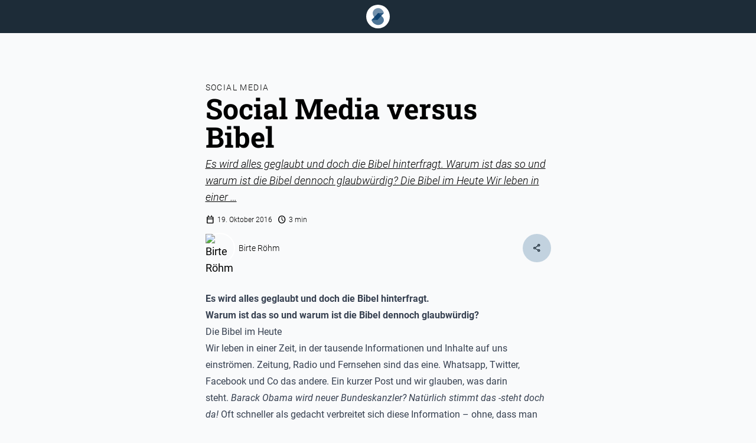

--- FILE ---
content_type: text/css; charset=utf-8
request_url: https://www.steps-leaders.de/_nuxt/_slug_.DKX0KuLX.css
body_size: 1271
content:
.grid-slider .post-grid-item{width:15rem}.grid-slider .thumbnail-wrapper{display:none}:is(.dark .content){--tw-text-opacity:1!important;color:#fff!important;color:rgb(255 255 255/var(--tw-text-opacity))!important}.content .question{align-items:flex-start;border-radius:.5rem;display:flex;margin-bottom:1rem;margin-top:1rem;text-wrap:pretty;--tw-bg-opacity:1;background-color:rgb(var(--color-primary-100)/1);background-color:rgb(var(--color-primary-100)/var(--tw-bg-opacity));font-weight:300;padding:1rem}.content .question:before{font-size:1.125rem;font-weight:700;line-height:1.75rem;padding-left:.5rem;padding-right:.5rem;--tw-content:"?";content:"?";content:var(--tw-content)}.content .question :is(:where(p):not(:where([class~=not-prose],[class~=not-prose] *))){margin-bottom:0;margin-top:0}.content .exclamation{align-items:flex-start;border-radius:.5rem;display:flex;margin-bottom:1rem;margin-top:1rem;text-wrap:pretty;--tw-bg-opacity:1;background-color:rgb(var(--color-primary-100)/1);background-color:rgb(var(--color-primary-100)/var(--tw-bg-opacity));font-weight:300;padding:1rem}.content .exclamation:before{font-size:1.125rem;font-weight:700;line-height:1.75rem;padding-left:.5rem;padding-right:.5rem;--tw-content:"!";content:"!";content:var(--tw-content)}.content .exclamation :is(:where(p):not(:where([class~=not-prose],[class~=not-prose] *))){margin-bottom:0;margin-top:0}


--- FILE ---
content_type: text/css; charset=utf-8
request_url: https://www.steps-leaders.de/_nuxt/index.RHx6LUjZ.css
body_size: 1243
content:
.grid-hero{grid-template-areas:"zwei eins eins" "drei eins eins"}.grid-hero .eins{grid-area:eins}.grid-hero .eins article{display:block;padding:0}@media (min-width:768px){.grid-hero .eins article{padding:1rem}}.grid-hero .eins .meta{padding:1rem;width:100%}@media (min-width:768px){.grid-hero .eins .meta{padding:0}}.grid-hero .eins .thumbnail-wrapper{margin:0;width:100%}.grid-hero .eins .thumbnail{aspect-ratio:16/9;width:100%}@media (min-width:768px){.grid-hero .eins .summary{display:block}}.grid-hero .zwei{grid-area:zwei}.grid-hero .drei{grid-area:drei}.grid-hero .author-image,.grid-sm .thumbnail-wrapper{display:none}.grid-sm .meta{width:100%}.grid-md .author-image{display:none}.grid-md>*{border-bottom-width:1px}@media (min-width:768px){.grid-md>*{border-right-width:1px}.grid-md>:nth-child(2n){border-right-width:0}}@media (min-width:1024px){.grid-md>:nth-child(2n){border-right-width:1px}.grid-md>:nth-child(3n){border-right-width:0}}@media (min-width:768px){.grid-md>:nth-child(n+3){border-bottom-width:0}}@media (min-width:1024px){.grid-md>:nth-child(n+3){border-bottom-width:1px}.grid-md>:nth-child(n+4){border-bottom-width:0}}.grid-md>:nth-child(n+5){display:none}@media (min-width:1024px){.grid-md>:nth-child(n+5){display:block}.grid-md>:nth-child(n+7){display:none}}.post-list-unordered .meta{width:100%}.grid-lg .author-image{display:none}


--- FILE ---
content_type: text/css; charset=utf-8
request_url: https://www.steps-leaders.de/_nuxt/GridExtendable.DJie-XLt.css
body_size: -78
content:
.grid-ex .author-image{display:none}


--- FILE ---
content_type: text/css; charset=utf-8
request_url: https://www.steps-leaders.de/_nuxt/_slug_.DeSz7ST3.css
body_size: -80
content:
.page-author .author{display:none}


--- FILE ---
content_type: text/javascript; charset=utf-8
request_url: https://www.steps-leaders.de/_nuxt/BxpkfjV8.js
body_size: 4918
content:
import{_ as V}from"./Ck99rHOW.js";import{_ as R,D as K,E as f,f as Q,G as O,q as i,x as $,O as X,V as Y,H as Z,I as c,o as y,c as I,a as _,A as x,r as b,L as g,b as h,y as k,am as ee}from"./1PxxdFz8.js";import{i as ae,u as le}from"./B-ae5GOk.js";import{u as ne}from"./1_DmRGyU.js";import{u as ie}from"./s7ClrpyV.js";const o=K(f.ui.strategy,f.ui.input,ae),te=Q({components:{UIcon:V},inheritAttrs:!1,props:{modelValue:{type:[String,Number],default:""},type:{type:String,default:"text"},id:{type:String,default:null},name:{type:String,default:null},placeholder:{type:String,default:null},required:{type:Boolean,default:!1},disabled:{type:Boolean,default:!1},autofocus:{type:Boolean,default:!1},autofocusDelay:{type:Number,default:100},icon:{type:String,default:null},loadingIcon:{type:String,default:()=>o.default.loadingIcon},leadingIcon:{type:String,default:null},trailingIcon:{type:String,default:null},trailing:{type:Boolean,default:!1},leading:{type:Boolean,default:!1},loading:{type:Boolean,default:!1},padded:{type:Boolean,default:!0},size:{type:String,default:null,validator(e){return Object.keys(o.size).includes(e)}},color:{type:String,default:()=>o.default.color,validator(e){return[...f.ui.colors,...Object.keys(o.color)].includes(e)}},variant:{type:String,default:()=>o.default.variant,validator(e){return[...Object.keys(o.variant),...Object.values(o.color).flatMap(n=>Object.keys(n))].includes(e)}},inputClass:{type:String,default:null},class:{type:[String,Object,Array],default:()=>""},ui:{type:Object,default:()=>({})},modelModifiers:{type:Object,default:()=>({})}},emits:["update:modelValue","blur","change"],setup(e,{emit:n,slots:p}){const{ui:a,attrs:C}=le("input",O(e,"ui"),o,O(e,"class")),{size:B,rounded:v}=ie({ui:a,props:e}),{emitFormBlur:r,emitFormInput:A,size:M,color:u,inputId:q,name:w}=ne(e,o),t=i(()=>B.value||M.value),d=$(X({},e.modelModifiers,{trim:!1,lazy:!1,number:!1})),S=$(null),F=()=>{var l;e.autofocus&&((l=S.value)==null||l.focus())},z=l=>{d.value.trim&&(l=l.trim()),(d.value.number||e.type==="number")&&(l=ee(l)),n("update:modelValue",l),A()},G=l=>{d.value.lazy||z(l.target.value)},T=l=>{const s=l.target.value;n("change",s),d.value.lazy&&z(s),d.value.trim&&(l.target.value=s.trim())},W=l=>{r(),n("blur",l)};Y(()=>{setTimeout(()=>{F()},e.autofocusDelay)});const D=i(()=>{var s,j;const l=((j=(s=a.value.color)==null?void 0:s[u.value])==null?void 0:j[e.variant])||a.value.variant[e.variant];return Z(c(a.value.base,a.value.form,v.value,a.value.placeholder,e.type==="file"&&[a.value.file.base,a.value.file.padding[t.value]],a.value.size[t.value],e.padded?a.value.padding[t.value]:"p-0",l==null?void 0:l.replaceAll("{color}",u.value),(m.value||p.leading)&&a.value.leading.padding[t.value],(N.value||p.trailing)&&a.value.trailing.padding[t.value]),e.inputClass)}),m=i(()=>e.icon&&e.leading||e.icon&&!e.trailing||e.loading&&!e.trailing||e.leadingIcon),N=i(()=>e.icon&&e.trailing||e.loading&&e.trailing||e.trailingIcon),L=i(()=>e.loading?e.loadingIcon:e.leadingIcon||e.icon),U=i(()=>e.loading&&!m.value?e.loadingIcon:e.trailingIcon||e.icon),E=i(()=>c(a.value.icon.leading.wrapper,a.value.icon.leading.pointer,a.value.icon.leading.padding[t.value])),H=i(()=>c(a.value.icon.base,u.value&&f.ui.colors.includes(u.value)&&a.value.icon.color.replaceAll("{color}",u.value),a.value.icon.size[t.value],e.loading&&a.value.icon.loading)),J=i(()=>c(a.value.icon.trailing.wrapper,a.value.icon.trailing.pointer,a.value.icon.trailing.padding[t.value])),P=i(()=>c(a.value.icon.base,u.value&&f.ui.colors.includes(u.value)&&a.value.icon.color.replaceAll("{color}",u.value),a.value.icon.size[t.value],e.loading&&!m.value&&a.value.icon.loading));return{ui:a,attrs:C,name:w,inputId:q,input:S,isLeading:m,isTrailing:N,inputClass:D,leadingIconName:L,leadingIconClass:H,leadingWrapperIconClass:E,trailingIconName:U,trailingIconClass:P,trailingWrapperIconClass:J,onInput:G,onChange:T,onBlur:W}}}),oe=["id","name","value","type","required","placeholder","disabled"];function ue(e,n,p,a,C,B){const v=V;return y(),I("div",{class:g(e.ui.wrapper)},[_("input",x({id:e.inputId,ref:"input",name:e.name,value:e.modelValue,type:e.type,required:e.required,placeholder:e.placeholder,disabled:e.disabled,class:e.inputClass},e.attrs,{onInput:n[0]||(n[0]=(...r)=>e.onInput&&e.onInput(...r)),onBlur:n[1]||(n[1]=(...r)=>e.onBlur&&e.onBlur(...r)),onChange:n[2]||(n[2]=(...r)=>e.onChange&&e.onChange(...r))}),null,16,oe),b(e.$slots,"default"),e.isLeading&&e.leadingIconName||e.$slots.leading?(y(),I("span",{key:0,class:g(e.leadingWrapperIconClass)},[b(e.$slots,"leading",{disabled:e.disabled,loading:e.loading},()=>[h(v,{name:e.leadingIconName,class:g(e.leadingIconClass)},null,8,["name","class"])])],2)):k("",!0),e.isTrailing&&e.trailingIconName||e.$slots.trailing?(y(),I("span",{key:1,class:g(e.trailingWrapperIconClass)},[b(e.$slots,"trailing",{disabled:e.disabled,loading:e.loading},()=>[h(v,{name:e.trailingIconName,class:g(e.trailingIconClass)},null,8,["name","class"])])],2)):k("",!0)],2)}const fe=R(te,[["render",ue]]);export{fe as _};


--- FILE ---
content_type: text/javascript; charset=utf-8
request_url: https://www.steps-leaders.de/_nuxt/DqTLKSFV.js
body_size: 9938
content:
function __vite__mapDeps(indexes) {
  if (!__vite__mapDeps.viteFileDeps) {
    __vite__mapDeps.viteFileDeps = ["./DYEJ4GV9.js","./1PxxdFz8.js","./DVrHvdBU.js","./Ck99rHOW.js","./D-vxqS6n.js","./qsMMcMsd.js","./Icon.8lQfE3Ql.css","./ChJGdeOH.js","./bnDGthW9.js","./DNgwAmwm.js","./B-ae5GOk.js","./iRe8NGZf.js","./DUV10ZP4.js","./DVzWxBzd.js","./BTyh5ZTn.js","./3htGG5Bb.js","./GridItem.CpSpQbHs.css","./6eYNCwD3.js","./37dgvNYZ.js","./BYAlPa8I.js"]
  }
  return indexes.map((i) => __vite__mapDeps.viteFileDeps[i])
}
import{f as $,o as s,c as l,n as v,y as d,a as i,r as re,w as _,b as a,j as O,t as m,m as e,F as I,s as A,A as ae,v as le,i as ie,k as ce,x as h,q as ue,d as p,g as V,B as F}from"./1PxxdFz8.js";import{_ as _e}from"./DVrHvdBU.js";import{_ as de,a as R}from"./Ck99rHOW.js";import{_ as H}from"./bnDGthW9.js";import{_ as me}from"./DNgwAmwm.js";import{u as z,a as pe}from"./iRe8NGZf.js";import{_ as W}from"./ChJGdeOH.js";import{_ as he}from"./DUV10ZP4.js";import{_ as fe}from"./BTyh5ZTn.js";import{_ as ve}from"./3htGG5Bb.js";import{u as ge}from"./6eYNCwD3.js";import{u as xe}from"./BYAlPa8I.js";import{c as ye}from"./DVzWxBzd.js";const ke={class:"flex items-center"},be={class:"ml-1 text-xs font-light"},$e=$({__name:"Meta",props:{name:{}},setup(c){return(n,g)=>{const u=H;return s(),l("div",ke,[n.name.length?(s(),v(u,{key:0,name:n.name},null,8,["name"])):d("",!0),i("div",be,[re(n.$slots,"default")])])}}}),we=["href"],ze={key:2,class:"grid transform-gpu place-content-center rounded-full bg-horizon-100 p-4 text-horizon-800 transition-colors hover:bg-horizon-800 hover:text-horizon-100"},Ue=$({__name:"Circle",props:{internal:{type:Boolean},link:{},name:{}},setup(c){return(n,g)=>{const u=H,o=W;return n.internal?(s(),v(o,{key:0,class:"grid transform-gpu place-content-center rounded-full bg-horizon-100 p-4 text-horizon-800 transition-colors hover:bg-horizon-800 hover:text-horizon-100",to:n.link},{default:_(()=>[a(u,{name:n.name},null,8,["name"])]),_:1},8,["to"])):n.link?(s(),l("a",{key:1,class:"grid transform-gpu place-content-center rounded-full bg-horizon-100 p-4 text-horizon-800 transition-colors hover:bg-horizon-800 hover:text-horizon-100",href:n.link},[a(u,{name:n.name},null,8,["name"])],8,we)):(s(),l("button",ze,[a(u,{name:n.name},null,8,["name"])]))}}}),Pe={class:"flex"},Le={class:"mr-4"},Be={class:"group-hover:underline"},Se={class:"group-hover:underline"},Ie=$({__name:"Item",props:{id:{},title:{},filename_download:{},filesize:{}},setup(c){const n=O().public;function g(o){const U=["Bytes","KB","MB","GB","TB"];if(o===0)return"0 Byte";const b=parseInt(Math.floor(Math.log(o)/Math.log(1e3)),10);return`${(o/Math.pow(1e3,b)).toFixed(2)} ${U[b]}`}function u(o){if(o.length)return o.includes("jpg")?"file-image":o.includes("pdf")?"file-document":o.includes("pptx")?"file-presentation":"file"}return(o,U)=>{const b=de,M=R;return s(),v(M,{class:"group flex justify-between text-sm font-light",target:"_blank",to:e(n).assetsUrl+o.id},{default:_(()=>[i("div",Pe,[i("div",Le,[a(b,{class:"group-hover:text-primary-600",name:`i-mdi-${u(o.filename_download)}`},null,8,["name"])]),i("div",Be,m(o.title||o.filename_download),1)]),i("div",Se,m(g(o.filesize)),1)]),_:1},8,["to"])}}}),Ae=$({__name:"List",props:{attachments:{}},setup(c){return(n,g)=>{const u=Ie;return s(),l("ul",null,[(s(!0),l(I,null,A(n.attachments,o=>(s(),v(u,ae({key:o.id},o),null,16))),128))])}}}),Me={class:"w-screen max-w-screen-lg"},Te={class:"grid-slider xl:scrollbar-none grid w-full snap-x auto-cols-auto grid-flow-col overflow-y-hidden overflow-x-scroll scroll-smooth"},je=$({__name:"GridSlider",props:{items:{},hideOverline:{type:Boolean}},setup(c){return(n,g)=>{const u=ve;return s(),l("div",Me,[i("ul",Te,[(s(!0),l(I,null,A(n.items,o=>(s(),v(u,{key:o.id,item:o,"hide-overline":n.hideOverline,class:"border-r p-0 last:border-r-0"},null,8,["item","hide-overline"]))),128))])])}}}),Ce=V(()=>F(()=>import("./DYEJ4GV9.js"),__vite__mapDeps([0,1,2,3,4,5,6,7,8,9,10,11,12,13,14,15,16,17,18,19]),import.meta.url).then(c=>c.default||c)),De=V(()=>F(()=>import("./DNgwAmwm.js").then(c=>c.A),__vite__mapDeps([9,3,4,1,5,6,7,10]),import.meta.url).then(c=>c.default||c)),Ee={key:0,class:"grid h-screen w-screen place-content-center"},qe={key:1,class:"space-y-8 overflow-x-visible scroll-smooth *:mx-auto *:max-w-prose"},Ge={class:"space-y-4 pt-20 [&>*]:px-4 md:[&>*]:px-0"},Ne={key:0,class:"text-pretty pb-2 font-display text-4xl lg:text-5xl",lang:"de"},Oe={class:"text-lg font-light italic underline"},Ve={class:"flex space-x-2"},Fe={class:"flex justify-between"},Re={key:0,class:"flex items-center"},He={class:"text-sm font-light leading-3"},We={class:"flex justify-end space-x-2 scroll-smooth"},Ke={key:0},Je={key:1,class:"!px-0"},Qe={class:"*:px-4 md:*:px-0"},Xe=["innerHTML"],Ye={class:"space-y-8 overflow-x-visible pb-20"},Ze={key:0},et={key:1},tt={key:2},ot={class:"flex items-center"},st=i("span",null,"Weiteres von",-1),nt=$({__name:"[slug]",async setup(c){let n,g;le("isPostPage",!0);const u=ie(),o=O().public,U=u.params.slug,{data:b,pending:M}=([n,g]=ce(()=>ge(`${o.cmsUrl}/items/post?filter[slug][_eq]=${U}&fields=*,cover.*,authors.author_id.*,group.group_id.*,attachments.directus_files_id.*,overline.*`,"$lbgrzvsplG")),n=await n,g(),n),t=h(b.value.data[0]),P=h([]);$fetch(o.apiUrl+"recommend?id="+t.value.id).then(r=>{r.success?P.value=r.related:P.value=[]});const x=h(null),w=h([]),L=h([]);t.value.authors.length&&(t.value.authors=z(t.value.authors),w.value=t.value.authors,x.value=t.value.authors[0],console.log(x.value.slug),$fetch(o.cmsUrl+"/items/post?filter[authors][author_id][slug][_eq]="+x.value.slug+"&limit=4&fields=*,cover.*,authors.author_id.*,group.group_id.posts.post_id,group.group_id.id,group.group_id.slug,group.group_id.title,group.group_id.has_introduction,group.group_id.is_series&sort=-date_published").then(r=>{console.log(r.data[0].authors),L.value=r.data.filter(y=>y.id!=t.value.id),L.value.map(y=>y.authors=[])}));const B=h([]),f=h(void 0),T=h([]),E=h("/suche/"+t.value.overline);t.value.group&&t.value.group.length&&(B.value=z(t.value.group),t.value.group=B,f.value=B.value.find(r=>r==null?void 0:r.is_series),f.value&&$fetch(o.cmsUrl+"/items/group?filter[slug][_eq]="+f.value.slug+"&fields=*,posts.post_id.*,posts.post_id.authors.author_id.*").then(r=>{r.data.length>0&&(E.value="/reihe/"+f.value.slug,T.value=z(r.data[0].posts),T.value.map(y=>{y.authors.length>0&&(y.authors=z(y.authors))}))}));const K=B.value.find(r=>(r==null?void 0:r.slug)==="featured"),J=ue(()=>"whatsapp://send?text=Lies doch mal *"+t.value.title.trim()+"* auf "+o.baseUrl+"/beitrag/"+t.value.slug),S=h([]);return t.value.attachments.length>0&&(S.value=z(t.value.attachments),S.value.map(r=>{r.to=o.assetsUrl+r.id,r.target="_blank"})),xe({title:()=>`STEPS Leaders | ${t.value.title}`,ogTitle:()=>`STEPS Leaders | ${t.value.title}`,description:()=>t.value.summary,ogDescription:()=>t.value.summary,ogImage:()=>o.assetsUrl+t.value.cover,ogUrl:()=>`${o.baseUrl}/beitrag/${t.value.slug}`}),(r,y)=>{var G;const Q=_e,j=R,C=$e,X=me,Y=pe,Z=Ue,ee=Ae,te=he,D=fe,oe=Ce,q=je,se=De,ne=W;return e(M)?(s(),l("div",Ee,[a(Q)])):(s(),l("article",qe,[i("header",Ge,[i("div",null,[a(j,{to:e(E),class:"text-sm font-light uppercase tracking-widest hover:underline"},{default:_(()=>[p(m(e(f)?e(f).title:e(t).overline),1)]),_:1},8,["to"]),e(t).title?(s(),l("h1",Ne,m(e(t).title),1)):d("",!0),i("p",Oe,m(e(t).summary),1)]),i("div",Ve,[e(K)?(s(),v(C,{key:0,name:"verified"},{default:_(()=>[p("Editor's Pick")]),_:1})):d("",!0),e(t).date_published?(s(),v(C,{key:1,name:"calendar_today"},{default:_(()=>[p(m(("convertDate"in r?r.convertDate:e(ye))(new Date(e(t).date_published))),1)]),_:1})):d("",!0),e(t).read_time?(s(),v(C,{key:2,name:"schedule"},{default:_(()=>[p(m(e(t).read_time+" min"),1)]),_:1})):d("",!0)]),i("div",Fe,[e(w)?(s(),l("div",Re,[a(Y,{class:"pr-2",size:"lg",max:3},{default:_(()=>[(s(!0),l(I,null,A(e(w),k=>(s(),v(X,{key:k,"img-class":"object-cover",src:k.image?e(o).assetsUrl+k.image:!1,alt:k.name},null,8,["src","alt"]))),128))]),_:1}),i("div",He,[(s(!0),l(I,null,A(e(w).slice(0,2),(k,N)=>(s(),l("span",{key:N},[p(m(N?", ":"")+" ",1),a(j,{to:"/autor/"+k.slug,class:"hover:underline dark:text-white"},{default:_(()=>[p(m(k.name),1)]),_:2},1032,["to"])]))),128)),p(" "+m(e(w).length>=2?", ...":""),1)])])):d("",!0),i("div",We,[a(Z,{internal:!1,link:e(J),name:"share"},null,8,["link"])])]),e(S)?(s(),l("div",Ke,[a(ee,{attachments:e(S)},null,8,["attachments"])])):d("",!0),e(t).cover?(s(),l("div",Je,[a(te,{class:"w-full",provider:"directus",preset:"thumbnail",src:e(o).assetsUrl+e(t).cover.id,alt:e(t).cover.title,"img-attrs":{class:"aspect-video w-full object-cover"}},null,8,["src","alt"])])):d("",!0)]),i("main",Qe,[e(t).content?(s(),l("div",{key:0,class:"content prose prose-li:font-light prose-blockquote:font-light dark:prose-blockquote:text-white prose-blockquote:underline prose-headings:font-display prose-headings:text-primary-800 dark:prose-invert dark:prose-headings:text-white prose-p:font-light hyphens-auto",lang:"de",innerHTML:e(t).content},null,8,Xe)):d("",!0)]),i("footer",Ye,[e(f)?(s(),l("div",Ze,[a(D,{class:"md:px-0"},{default:_(()=>[p(" Artikel aus der Reihe "),a(j,{to:`/reihe/${e(f).slug}`,class:"underline"},{default:_(()=>[p(m(e(f).title),1)]),_:1},8,["to"])]),_:1}),a(oe,{items:e(T),"hide-overline":!0},null,8,["items"])])):d("",!0),(G=e(P))!=null&&G.length?(s(),l("div",et,[a(D,{class:"md:px-0"},{default:_(()=>[p(" Weitere Beiträge")]),_:1}),i("div",null,[a(q,{items:e(P)},null,8,["items"])])])):d("",!0),e(x)&&e(L).length>1?(s(),l("div",tt,[a(D,{class:"md:px-0"},{default:_(()=>[i("div",ot,[st,a(se,{class:"mx-4","img-class":"object-cover",size:"md",src:e(o).assetsUrl+e(x).image,alt:e(x).name},null,8,["src","alt"]),a(ne,{to:"/autor/"+e(x).slug,class:"hover:underline"},{default:_(()=>[p(m(e(x).name),1)]),_:1},8,["to"])])]),_:1}),a(q,{items:e(L)},null,8,["items"])])):d("",!0)])]))}}}),gt=Object.freeze(Object.defineProperty({__proto__:null,default:nt},Symbol.toStringTag,{value:"Module"}));export{je as _,gt as a};


--- FILE ---
content_type: text/javascript; charset=utf-8
request_url: https://www.steps-leaders.de/_nuxt/aXUVOvmR.js
body_size: 1685
content:
import{_}from"./DUV10ZP4.js";import{_ as m,a as f}from"./Ck99rHOW.js";import{_ as h}from"./4g6bqsYP.js";import{f as g,j as b,S as v,o as x,n as y,w as s,a as e,b as o,m as i,d as c,t as r,y as k}from"./1PxxdFz8.js";import{c as w}from"./DVzWxBzd.js";const P=e("h2",{class:"font-display text-3xl"},"Neuster Podcast",-1),N=e("div",{class:"absolute h-full w-full origin-center bg-gray-900 opacity-0 transition duration-300 group-hover:opacity-70"},null,-1),C={class:"absolute bottom-2 left-2 grid size-10 origin-center place-content-center rounded-full bg-white opacity-70 transition group-hover:opacity-100"},U={class:"font-display text-xl leading-6"},V={class:"space-x-2 *:text-xs *:font-light"},z=g({__name:"Item",props:{episode:{}},setup(B){const l=b().public,d=v("isPodcastPage",!1);return(t,j)=>{const p=_,a=m,n=f,u=h;return t.episode?(x(),y(u,{key:0,ui:{rounded:"rounded-none",divide:"divide-y-0",header:{padding:"!pb-0"}}},{header:s(()=>[P]),default:s(()=>[e("div",null,[o(n,{to:t.episode.link,target:"_blank",class:"group relative block aspect-square w-full"},{default:s(()=>[o(p,{src:i(l).assetsUrl+t.episode.cover.id,class:"absolute h-auto w-full","img-attrs":{class:"w-full h-auto"}},null,8,["src"]),N,e("div",C,[o(a,{name:"i-mdi-play"})])]),_:1},8,["to"]),o(n,{to:"/podcast",class:"text-primary-600 mb-1 mt-4 block text-xs font-light uppercase tracking-widest hover:underline dark:text-white"},{default:s(()=>[c(" Podcast ")]),_:1}),o(n,{to:"/podcast",class:"hover:underline"},{default:s(()=>[e("h2",U,r(t.episode.title),1)]),_:1}),e("div",V,[e("span",null,[o(a,{name:"i-mdi-calendar",class:"mr-1"}),c(r(i(d)?t.episode.date:i(w)(t.episode.date)),1)]),e("span",null,[o(a,{name:"i-mdi-schedule",class:"mr-1"}),c(r(t.episode.minutes)+" min",1)])])])]),_:1})):k("",!0)}}});export{z as _};


--- FILE ---
content_type: text/javascript; charset=utf-8
request_url: https://www.steps-leaders.de/_nuxt/3htGG5Bb.js
body_size: 231
content:
import{_ as t}from"./iRe8NGZf.js";import{f as i,o as n,c as r,b as s}from"./1PxxdFz8.js";const m={class:"post-grid-item"},l=i({__name:"GridItem",props:{item:{},hideOverline:{type:Boolean}},setup(a){return(e,_)=>{const o=t;return n(),r("li",m,[s(o,{item:e.item,"hide-overline":!!e.hideOverline},null,8,["item","hide-overline"])])}}});export{l as _};


--- FILE ---
content_type: text/javascript; charset=utf-8
request_url: https://www.steps-leaders.de/_nuxt/Dls9TGM1.js
body_size: 2201
content:
import{Z as F,$ as N,x as P,q as b,C as D,f as S,h as q}from"./1PxxdFz8.js";function M(t,e){const n=e/t*100;return 2/Math.PI*100*Math.atan(n/50)}function $(t={}){const{duration:e=2e3,throttle:n=200,hideDelay:r=500,resetDelay:u=400}=t,f=t.estimatedProgress||M,i=D(),a=P(0),s=P(!1);let m=!1,p,h,v,_;const I=()=>x(0);function x(o=0){if(!i.isHydrating){if(o>=100)return l();d(),a.value=o<0?0:o,n?h=setTimeout(()=>{s.value=!0,y()},n):(s.value=!0,y())}}function L(){v=setTimeout(()=>{s.value=!1,_=setTimeout(()=>{a.value=0},u)},r)}function l(o={}){a.value=100,m=!0,d(),k(),o.force?(a.value=0,s.value=!1):L()}function k(){clearTimeout(v),clearTimeout(_)}function d(){clearTimeout(h),cancelAnimationFrame(p)}function y(){m=!1;let o;function c(g){if(m)return;o??(o=g);const A=g-o;a.value=Math.max(0,Math.min(100,f(e,A))),p=requestAnimationFrame(c)}p=requestAnimationFrame(c)}let T=()=>{};{const o=i.hook("page:loading:start",()=>{I()}),c=i.hook("page:loading:end",()=>{l()}),g=i.hook("vue:error",()=>l());T=()=>{g(),o(),c(),d()}}return{_cleanup:T,progress:b(()=>a.value),isLoading:b(()=>s.value),start:I,set:x,finish:l,clear:d}}function C(t={}){const e=D(),n=e._loadingIndicator=e._loadingIndicator||$(t);return F()&&(e._loadingIndicatorDeps=e._loadingIndicatorDeps||0,e._loadingIndicatorDeps++,N(()=>{e._loadingIndicatorDeps--,e._loadingIndicatorDeps===0&&(n._cleanup(),delete e._loadingIndicator)})),n}const H=S({name:"NuxtLoadingIndicator",props:{throttle:{type:Number,default:200},duration:{type:Number,default:2e3},height:{type:Number,default:3},color:{type:[String,Boolean],default:"repeating-linear-gradient(to right,#00dc82 0%,#34cdfe 50%,#0047e1 100%)"},estimatedProgress:{type:Function,required:!1}},setup(t,{slots:e,expose:n}){const{progress:r,isLoading:u,start:f,finish:i,clear:a}=C({duration:t.duration,throttle:t.throttle,estimatedProgress:t.estimatedProgress});return n({progress:r,isLoading:u,start:f,finish:i,clear:a}),()=>q("div",{class:"nuxt-loading-indicator",style:{position:"fixed",top:0,right:0,left:0,pointerEvents:"none",width:"auto",height:`${t.height}px`,opacity:u.value?1:0,background:t.color||void 0,backgroundSize:`${100/r.value*100}% auto`,transform:`scaleX(${r.value}%)`,transformOrigin:"left",transition:"transform 0.1s, height 0.4s, opacity 0.4s",zIndex:999999}},e)}});export{H as _};


--- FILE ---
content_type: text/javascript; charset=utf-8
request_url: https://www.steps-leaders.de/_nuxt/CjgN0IxD.js
body_size: 13673
content:
import{_ as Q}from"./BxpkfjV8.js";import{a as Z}from"./1_DmRGyU.js";import{u as T}from"./B-ae5GOk.js";import{_ as q,D as W,E as N,f as F,G as P,S as X,q as j,x as M,v as G,o as s,c as l,a as S,L as f,r as v,M as V,A as b,F as O,d as B,t as A,y as h,N as _,V as x,a8 as ee,P as R,H as L,I as te,n as $,s as Y,aE as ae,a2 as re,w as U,m as k,b as z}from"./1PxxdFz8.js";import{_ as I}from"./s7ClrpyV.js";import{h as ne}from"./DEuqAvT5.js";import{_ as H}from"./Ck99rHOW.js";import{_ as K}from"./DNgwAmwm.js";import{_ as se}from"./4g6bqsYP.js";const ie={wrapper:"w-full relative overflow-hidden",inner:"w-0 flex-1",title:"text-sm font-medium",description:"mt-1 text-sm leading-4 opacity-90",actions:"flex items-center gap-2 mt-3 flex-shrink-0",shadow:"",rounded:"rounded-lg",padding:"p-4",gap:"gap-3",icon:{base:"flex-shrink-0 w-5 h-5"},avatar:{base:"flex-shrink-0 self-center",size:"md"},color:{white:{solid:"text-gray-900 dark:text-white bg-white dark:bg-gray-900 ring-1 ring-gray-200 dark:ring-gray-800"}},variant:{solid:"bg-{color}-500 dark:bg-{color}-400 text-white dark:text-gray-900",outline:"text-{color}-500 dark:text-{color}-400 ring-1 ring-inset ring-{color}-500 dark:ring-{color}-400",soft:"bg-{color}-50 dark:bg-{color}-400 dark:bg-opacity-10 text-{color}-500 dark:text-{color}-400",subtle:"bg-{color}-50 dark:bg-{color}-400 dark:bg-opacity-10 text-{color}-500 dark:text-{color}-400 ring-1 ring-inset ring-{color}-500 dark:ring-{color}-400 ring-opacity-25 dark:ring-opacity-25"},default:{color:"white",variant:"solid",icon:null,closeButton:null,actionButton:{size:"xs",color:"primary",variant:"link"}}},oe={wrapper:"",inner:"",label:{wrapper:"flex content-center items-center justify-between",base:"block font-medium text-gray-700 dark:text-gray-200",required:"after:content-['*'] after:ms-0.5 after:text-red-500 dark:after:text-red-400"},size:{"2xs":"text-xs",xs:"text-xs",sm:"text-sm",md:"text-sm",lg:"text-sm",xl:"text-base"},container:"mt-1 relative",description:"text-gray-500 dark:text-gray-400",hint:"text-gray-500 dark:text-gray-400",help:"mt-2 text-gray-500 dark:text-gray-400",error:"mt-2 text-red-500 dark:text-red-400",default:{size:"sm"}},J=W(N.ui.strategy,N.ui.formGroup,oe),le=F({inheritAttrs:!1,props:{name:{type:String,default:null},size:{type:String,default:null,validator(e){return Object.keys(J.size).includes(e)}},label:{type:String,default:null},description:{type:String,default:null},required:{type:Boolean,default:!1},help:{type:String,default:null},error:{type:[String,Boolean],default:null},hint:{type:String,default:null},class:{type:[String,Object,Array],default:()=>""},ui:{type:Object,default:()=>({})},eagerValidation:{type:Boolean,default:!1}},setup(e){const{ui:n,attrs:a}=T("formGroup",P(e,"ui"),J,P(e,"class")),i=X("form-errors",null),u=j(()=>{var d,o;return e.error&&typeof e.error=="string"||typeof e.error=="boolean"?e.error:(o=(d=i==null?void 0:i.value)==null?void 0:d.find(m=>m.path===e.name))==null?void 0:o.message}),r=j(()=>n.value.size[e.size??J.default.size]),p=M(Z("$K7dDJpdOWE"));return G("form-group",{error:u,inputId:p,name:j(()=>e.name),size:j(()=>e.size),eagerValidation:j(()=>e.eagerValidation)}),{ui:n,attrs:a,inputId:p,size:r,error:u}}}),ue=["for"];function de(e,n,a,i,u,r){return s(),l("div",b({class:e.ui.wrapper},e.attrs),[S("div",{class:f(e.ui.inner)},[e.label||e.$slots.label?(s(),l("div",{key:0,class:f([e.ui.label.wrapper,e.size])},[S("label",{for:e.inputId,class:f([e.ui.label.base,e.required?e.ui.label.required:""])},[e.$slots.label?v(e.$slots,"label",V(b({key:0},{error:e.error,label:e.label,name:e.name,hint:e.hint,description:e.description,help:e.help}))):(s(),l(O,{key:1},[B(A(e.label),1)],64))],10,ue),e.hint||e.$slots.hint?(s(),l("span",{key:0,class:f([e.ui.hint])},[e.$slots.hint?v(e.$slots,"hint",V(b({key:0},{error:e.error,label:e.label,name:e.name,hint:e.hint,description:e.description,help:e.help}))):(s(),l(O,{key:1},[B(A(e.hint),1)],64))],2)):h("",!0)],2)):h("",!0),e.description||e.$slots.description?(s(),l("p",{key:1,class:f([e.ui.description,e.size])},[e.$slots.description?v(e.$slots,"description",V(b({key:0},{error:e.error,label:e.label,name:e.name,hint:e.hint,description:e.description,help:e.help}))):(s(),l(O,{key:1},[B(A(e.description),1)],64))],2)):h("",!0)],2),S("div",{class:f([e.label?e.ui.container:""])},[v(e.$slots,"default",V(_({error:e.error}))),typeof e.error=="string"&&e.error||e.$slots.error?(s(),l("p",{key:0,class:f([e.ui.error,e.size])},[e.$slots.error?v(e.$slots,"error",V(b({key:0},{error:e.error,label:e.label,name:e.name,hint:e.hint,description:e.description,help:e.help}))):(s(),l(O,{key:1},[B(A(e.error),1)],64))],2)):e.help||e.$slots.help?(s(),l("p",{key:1,class:f([e.ui.help,e.size])},[e.$slots.help?v(e.$slots,"help",V(b({key:0},{error:e.error,label:e.label,name:e.name,hint:e.hint,description:e.description,help:e.help}))):(s(),l(O,{key:1},[B(A(e.help),1)],64))],2)):h("",!0)],2)],16)}const ce=q(le,[["render",de]]);class D extends Error{constructor(n){super(n),this.message=n,Object.setPrototypeOf(this,D.prototype)}}const me=F({props:{schema:{type:Object,default:void 0},state:{type:Object,required:!0},validate:{type:Function,default:()=>[]},validateOn:{type:Array,default:()=>["blur","input","change","submit"]}},emits:["submit","error"],setup(e,{expose:n,emit:a}){const i=Z("$Z55GngiEgp"),u=ne(`form-${i}`);x(()=>{u.on(async t=>{var c;t.type!=="submit"&&((c=e.validateOn)!=null&&c.includes(t.type))&&await o(t.path,{silent:!0})})}),ee(()=>{u.reset()});const r=M([]);G("form-errors",r),G("form-events",u);const p=M({});G("form-inputs",p);async function d(){let t=await e.validate(e.state);if(e.schema)if(ge(e.schema))t=t.concat(await ye(e.state,e.schema));else if(pe(e.schema))t=t.concat(await he(e.state,e.schema));else if(ve(e.schema))t=t.concat(await ke(e.state,e.schema));else if(we(e.schema))t=t.concat(await $e(e.state,e.schema));else throw new Error("Form validation failed: Unsupported form schema");return t}async function o(t,c={silent:!1}){let y=t;if(t&&!Array.isArray(t)&&(y=[t]),y){const w=r.value.filter(g=>!y.includes(g.path)),C=(await d()).filter(g=>y.includes(g.path));r.value=w.concat(C)}else r.value=await d();if(r.value.length>0){if(c.silent)return!1;throw new D(`Form validation failed: ${JSON.stringify(r.value,null,2)}`)}return e.state}async function m(t){var y;const c=t;try{(y=e.validateOn)!=null&&y.includes("submit")&&await o();const w={...c,data:e.state};a("submit",w)}catch(w){if(!(w instanceof D))throw w;const C={...c,errors:r.value.map(g=>({...g,id:p.value[g.path]}))};a("error",C)}}return n({validate:o,errors:r,setErrors(t,c){r.value=t,c?r.value=r.value.filter(y=>y.path!==c).concat(t):r.value=t},async submit(){await m(new Event("submit"))},getErrors(t){return t?r.value.filter(c=>c.path===t):r.value},clear(t){t?r.value=r.value.filter(c=>c.path!==t):r.value=[]}}),{onSubmit:m}}});function pe(e){return e.validate&&e.__isYupSchema__}function fe(e){return e.inner!==void 0}async function he(e,n){try{return await n.validate(e,{abortEarly:!1}),[]}catch(a){if(fe(a))return a.inner.map(i=>({path:i.path??"",message:i.message}));throw a}}function ge(e){return e.parse!==void 0}async function ye(e,n){const a=await n.safeParseAsync(e);return a.success===!1?a.error.issues.map(i=>({path:i.path.join("."),message:i.message})):[]}function ve(e){return e.validateAsync!==void 0&&e.id!==void 0}function be(e){return e.isJoi===!0}async function ke(e,n){try{return await n.validateAsync(e,{abortEarly:!1}),[]}catch(a){if(be(a))return a.details.map(i=>({path:i.path.join("."),message:i.message}));throw a}}function we(e){return e._parse!==void 0}async function $e(e,n){const a=await n._parse(e);return a.issues?a.issues.map(i=>{var u;return{path:((u=i.path)==null?void 0:u.map(r=>r.key).join("."))||"",message:i.message}}):[]}function Se(e,n,a,i,u,r){return s(),l("form",{onSubmit:n[0]||(n[0]=R((...p)=>e.onSubmit&&e.onSubmit(...p),["prevent"]))},[v(e.$slots,"default")],32)}const Ee=q(me,[["render",Se]]),E=W(N.ui.strategy,N.ui.alert,ie),ze=F({components:{UIcon:H,UAvatar:K,UButton:I},inheritAttrs:!1,props:{title:{type:String,default:null},description:{type:String,default:null},icon:{type:String,default:()=>E.default.icon},avatar:{type:Object,default:null},closeButton:{type:Object,default:()=>E.default.closeButton},actions:{type:Array,default:()=>[]},color:{type:String,default:()=>E.default.color,validator(e){return[...N.ui.colors,...Object.keys(E.color)].includes(e)}},variant:{type:String,default:()=>E.default.variant,validator(e){return[...Object.keys(E.variant),...Object.values(E.color).flatMap(n=>Object.keys(n))].includes(e)}},class:{type:[String,Object,Array],default:()=>""},ui:{type:Object,default:()=>({})}},emits:["close"],setup(e){const{ui:n,attrs:a}=T("alert",P(e,"ui"),E),i=j(()=>{var p,d;const r=((d=(p=n.value.color)==null?void 0:p[e.color])==null?void 0:d[e.variant])||n.value.variant[e.variant];return L(te(n.value.wrapper,n.value.rounded,n.value.shadow,n.value.padding,r==null?void 0:r.replaceAll("{color}",e.color)),e.class)});function u(r){r.click&&r.click()}return{ui:n,attrs:a,alertClass:i,onAction:u,twMerge:L}}});function Oe(e,n,a,i,u,r){const p=H,d=K,o=I;return s(),l("div",b({class:e.alertClass},e.attrs),[S("div",{class:f(["flex",[e.ui.gap,{"items-start":e.description||e.$slots.description,"items-center":!e.description&&!e.$slots.description}]])},[v(e.$slots,"icon",{icon:e.icon},()=>[e.icon?(s(),$(p,{key:0,name:e.icon,ui:e.ui.icon.base},null,8,["name","ui"])):h("",!0)]),v(e.$slots,"avatar",{avatar:e.avatar},()=>[e.avatar?(s(),$(d,b({key:0},{size:e.ui.avatar.size,...e.avatar},{class:e.ui.avatar.base}),null,16,["class"])):h("",!0)]),S("div",{class:f(e.ui.inner)},[e.title||e.$slots.title?(s(),l("p",{key:0,class:f(e.ui.title)},[v(e.$slots,"title",{title:e.title},()=>[B(A(e.title),1)])],2)):h("",!0),e.description||e.$slots.description?(s(),l("p",{key:1,class:f(e.twMerge(e.ui.description,!(e.title&&e.$slots.title)&&"mt-0 leading-5"))},[v(e.$slots,"description",{description:e.description},()=>[B(A(e.description),1)])],2)):h("",!0),(e.description||e.$slots.description)&&e.actions.length?(s(),l("div",{key:2,class:f(e.ui.actions)},[(s(!0),l(O,null,Y(e.actions,(m,t)=>(s(),$(o,b({key:t},{...e.ui.default.actionButton||{},...m},{onClick:R(c=>e.onAction(m),["stop"])}),null,16,["onClick"]))),128))],2)):h("",!0)],2),e.closeButton||!e.description&&!e.$slots.description&&e.actions.length?(s(),l("div",{key:0,class:f(e.twMerge(e.ui.actions,"mt-0"))},[!e.description&&!e.$slots.description&&e.actions.length?(s(!0),l(O,{key:0},Y(e.actions,(m,t)=>(s(),$(o,b({key:t},{...e.ui.default.actionButton||{},...m},{onClick:R(c=>e.onAction(m),["stop"])}),null,16,["onClick"]))),128)):h("",!0),e.closeButton?(s(),$(o,b({key:1,"aria-label":"Close"},{...e.ui.default.closeButton||{},...e.closeButton},{onClick:n[0]||(n[0]=R(m=>e.$emit("close"),["stop"]))}),null,16)):h("",!0)],2)):h("",!0)],2)],16)}const Be=q(ze,[["render",Oe]]),Ae=()=>{const e=ae();return{executeRecaptcha:async a=>{await(e==null?void 0:e.recaptchaLoaded());const i=await(e==null?void 0:e.executeRecaptcha(a.name));return{token:i,headerOptions:{headers:{"google-recaptcha-token":i}}}}}},Ve=S("h4",{class:"text-sm uppercase dark:text-white"},"Bleib auf dem Laufenden",-1),Ue=S("h3",{class:"text-primary-900 mb-2 font-display text-3xl dark:text-white"}," Newsletter ",-1),je=S("p",{class:"text-primary-800 font-light dark:text-white"}," Melde dich für unseren Newsletter an und erhalte regelmäßig Neuigkeiten und Updates. ",-1),Ce={class:"gap-2 space-y-2 md:flex md:space-y-0"},Ie=F({__name:"Newsletter",setup(e){const{executeRecaptcha:n}=Ae(),a=re({fname:"",lname:"",email:""}),i=d=>{const o=[];return d.fname||o.push({path:"fname",message:"Wird benötigt"}),d.lname.length<2&&o.push({path:"lname",message:"Bitte den ganzen Namen"}),d.email?/^[\w\-\.]+@([\w-]+\.)+[\w-]{2,}$/.test(d.email)||o.push({path:"email",message:"Das ist keine Email!"}):o.push({path:"email",message:"Ohne Email, kein Newsletter"}),o},u=M(!1),r=M("");async function p(){const{token:d}=await n("submit"),o=await $fetch("https://cms.steps-leaders.de/api/newsletter",{method:"POST",body:{fname:a.fname,lname:a.lname,email:a.email,token:d}});u.value=o.success,r.value="message"in o?o.message:"",console.log(r.value)}return(d,o)=>{const m=Q,t=ce,c=I,y=Ee,w=Be,C=se;return s(),$(C,{ui:{divide:"divide-y-0",header:{padding:"pb-2"},body:{padding:"!pt-0"}}},{header:U(()=>[Ve,Ue,je]),default:U(()=>[k(u)?(s(),$(w,{key:1,icon:"i-mdi-checkbox-marked-circle-outline",color:"green",variant:"solid",title:"Geschafft!",description:"Danke für deine Anmeldung!"})):(s(),$(y,{key:0,validate:i,state:k(a),class:"space-y-2",onSubmit:p},{default:U(()=>[S("div",Ce,[z(t,{label:"Vorname",name:"fname",class:"font-light md:w-1/2"},{default:U(()=>[z(m,{modelValue:k(a).fname,"onUpdate:modelValue":o[0]||(o[0]=g=>k(a).fname=g),type:"text",placeholder:"Vorname",size:"lg"},null,8,["modelValue"])]),_:1}),z(t,{label:"Nachname",name:"lname",class:"font-light md:w-1/2"},{default:U(()=>[z(m,{modelValue:k(a).lname,"onUpdate:modelValue":o[1]||(o[1]=g=>k(a).lname=g),type:"text",placeholder:"Nachname",size:"lg"},null,8,["modelValue"])]),_:1})]),z(t,{name:"email",label:"E-Mail",class:"font-light"},{default:U(()=>[z(m,{modelValue:k(a).email,"onUpdate:modelValue":o[2]||(o[2]=g=>k(a).email=g),type:"email",placeholder:"Deine E-Mail-Adresse",size:"lg"},null,8,["modelValue"])]),_:1}),z(c,{type:"submit",icon:"i-mdi-send",label:"Abonnieren",class:"hover:bg-primary-800 outline-primary-800 transition-colors duration-300 focus:outline-2 dark:text-white"})]),_:1},8,["state"])),k(r).length?(s(),$(w,{key:2,icon:"i-mdi-error-outline",color:"red",variant:"solid",title:"Ups!",description:`Da ist was schief gegangen... ${k(r)}`},null,8,["description"])):h("",!0)]),_:1})}}});export{Ie as _};


--- FILE ---
content_type: text/javascript; charset=utf-8
request_url: https://www.steps-leaders.de/_nuxt/Cuo5eCoT.js
body_size: 1896
content:
import{_ as y}from"./DVrHvdBU.js";import{_ as v}from"./4YPU8u3y.js";import{_ as w}from"./B0CtxM4N.js";import{f as k,i as P,j as S,k as b,l as A,x as C,m as e,o as c,n as D,c as E,a as s,t as m,b as l,w as j}from"./1PxxdFz8.js";import{u as B}from"./Bh8ViEYr.js";import{u as I}from"./37dgvNYZ.js";import{u as U}from"./BYAlPa8I.js";import"./3htGG5Bb.js";import"./iRe8NGZf.js";import"./DUV10ZP4.js";import"./DVzWxBzd.js";import"./B-ae5GOk.js";import"./Ck99rHOW.js";import"./D-vxqS6n.js";import"./qsMMcMsd.js";import"./ChJGdeOH.js";import"./DNgwAmwm.js";import"./DEuqAvT5.js";const T={key:1},L={class:"space-y-4 py-10 md:flex md:gap-8 md:space-y-0"},M={class:"w-full md:flex md:w-1/2 md:justify-end"},N=["src","alt"],R={class:"flex flex-col justify-center px-4 md:w-1/2 md:px-0"},V={class:"font-display text-2xl text-horizon-800"},q={class:"max-w-md font-sans font-light text-gray-400"},ct=k({__name:"[slug]",async setup(z){let o,r;const p=P(),a=S().public,{getItems:u}=B(),d=p.params.slug,{data:n,pending:_,error:G}=([o,r]=b(()=>I("authorPage",()=>u({collection:"author",params:{filter:{slug:d},fields:["*","post.post_id.*","post.post_id.cover.*"]}}))),o=await o,r(),o);if(!n.value)throw A({statusCode:404,statusMessage:"Den oder die AutorIn gibts doch nicht wirklich, oder?"});const t=C(n.value[0]),f=t.value.post.map(i=>i.post_id);return U({title:()=>"STEPS Leaders | Autor/in | "+t.value.name,ogTitle:()=>"STEPS Leaders | Autor/in | "+t.value.name,ogImage:()=>a.assetsUrl+t.value.image,ogUrl:()=>a.baseUrl+"/autor/"+t.value.slug,ogDescription:()=>t.value.description}),(i,H)=>{const g=y,h=v,x=w;return e(_)?(c(),D(g,{key:0})):(c(),E("main",T,[s("header",L,[s("div",M,[s("img",{class:"mx-auto aspect-square w-72 rounded-full object-cover drop-shadow-md md:mx-0",src:e(a).assetsUrl+e(t).image,alt:e(t).name},null,8,N)]),s("div",R,[s("h1",V,m(e(t).name),1),s("p",q,m(e(t).description),1)])]),l(x,null,{default:j(()=>[l(h,{items:e(f),class:"page-author"},null,8,["items"])]),_:1})]))}}});export{ct as default};


--- FILE ---
content_type: text/javascript; charset=utf-8
request_url: https://www.steps-leaders.de/_nuxt/DNgwAmwm.js
body_size: 4034
content:
import{_ as b}from"./Ck99rHOW.js";import{_ as S,D as z,E as m,f as j,G as A,q as r,H as g,I as i,x as E,W as O,o as s,c as n,A as P,L as o,t as d,n as T,y as w,r as $,ai as y}from"./1PxxdFz8.js";import{u as B}from"./B-ae5GOk.js";const I={wrapper:"relative inline-flex items-center justify-center flex-shrink-0",background:"bg-gray-100 dark:bg-gray-800",rounded:"rounded-full",text:"font-medium leading-none text-gray-900 dark:text-white truncate",placeholder:"font-medium leading-none text-gray-500 dark:text-gray-400 truncate",size:{"3xs":"h-4 w-4 text-[8px]","2xs":"h-5 w-5 text-[10px]",xs:"h-6 w-6 text-xs",sm:"h-8 w-8 text-sm",md:"h-10 w-10 text-base",lg:"h-12 w-12 text-lg",xl:"h-14 w-14 text-xl","2xl":"h-16 w-16 text-2xl","3xl":"h-20 w-20 text-3xl"},chip:{base:"absolute rounded-full ring-1 ring-white dark:ring-gray-900 flex items-center justify-center text-white dark:text-gray-900 font-medium",background:"bg-{color}-500 dark:bg-{color}-400",position:{"top-right":"top-0 right-0","bottom-right":"bottom-0 right-0","top-left":"top-0 left-0","bottom-left":"bottom-0 left-0"},size:{"3xs":"h-[4px] min-w-[4px] text-[4px] p-px","2xs":"h-[5px] min-w-[5px] text-[5px] p-px",xs:"h-1.5 min-w-[0.375rem] text-[6px] p-px",sm:"h-2 min-w-[0.5rem] text-[7px] p-0.5",md:"h-2.5 min-w-[0.625rem] text-[8px] p-0.5",lg:"h-3 min-w-[0.75rem] text-[10px] p-0.5",xl:"h-3.5 min-w-[0.875rem] text-[11px] p-1","2xl":"h-4 min-w-[1rem] text-[12px] p-1","3xl":"h-5 min-w-[1.25rem] text-[14px] p-1"}},icon:{base:"text-gray-500 dark:text-gray-400 flex-shrink-0",size:{"3xs":"h-2 w-2","2xs":"h-2.5 w-2.5",xs:"h-3 w-3",sm:"h-4 w-4",md:"h-5 w-5",lg:"h-6 w-6",xl:"h-7 w-7","2xl":"h-8 w-8","3xl":"h-10 w-10"}},default:{size:"sm",icon:null,chipColor:null,chipPosition:"top-right"}},a=z(m.ui.strategy,m.ui.avatar,I),M=j({components:{UIcon:b},inheritAttrs:!1,props:{src:{type:[String,Boolean],default:null},alt:{type:String,default:null},text:{type:String,default:null},icon:{type:String,default:()=>a.default.icon},size:{type:String,default:()=>a.default.size,validator(e){return Object.keys(a.size).includes(e)}},chipColor:{type:String,default:()=>a.default.chipColor,validator(e){return["gray",...m.ui.colors].includes(e)}},chipPosition:{type:String,default:()=>a.default.chipPosition,validator(e){return Object.keys(a.chip.position).includes(e)}},chipText:{type:[String,Number],default:null},imgClass:{type:String,default:""},class:{type:[String,Object,Array],default:()=>""},ui:{type:Object,default:()=>({})}},setup(e){const{ui:t,attrs:u}=B("avatar",A(e,"ui"),a),c=r(()=>typeof e.src=="boolean"?null:e.src),x=r(()=>(e.alt||"").split(" ").map(C=>C.charAt(0)).join("").substring(0,2)),f=r(()=>g(i(t.value.wrapper,(l.value||!c.value)&&t.value.background,t.value.rounded,t.value.size[e.size]),e.class)),p=r(()=>g(i(t.value.rounded,t.value.size[e.size]),e.imgClass)),h=r(()=>i(t.value.icon.base,t.value.icon.size[e.size])),v=r(()=>i(t.value.chip.base,t.value.chip.size[e.size],t.value.chip.position[e.chipPosition],t.value.chip.background.replaceAll("{color}",e.chipColor))),l=E(!1);O(()=>e.src,()=>{l.value&&(l.value=!1)});function k(){l.value=!0}return{ui:t,attrs:u,wrapperClass:f,imgClass:p,iconClass:h,chipClass:v,url:c,placeholder:x,error:l,onError:k}}}),U=["alt","src"];function _(e,t,u,c,x,f){const p=b;return s(),n("span",{class:o(e.wrapperClass)},[e.url&&!e.error?(s(),n("img",P({key:0,class:e.imgClass,alt:e.alt,src:e.url},e.attrs,{onError:t[0]||(t[0]=(...h)=>e.onError&&e.onError(...h))}),null,16,U)):e.text?(s(),n("span",{key:1,class:o(e.ui.text)},d(e.text),3)):e.icon?(s(),T(p,{key:2,name:e.icon,class:o(e.iconClass)},null,8,["name","class"])):e.placeholder?(s(),n("span",{key:3,class:o(e.ui.placeholder)},d(e.placeholder),3)):w("",!0),e.chipColor?(s(),n("span",{key:4,class:o(e.chipClass)},d(e.chipText),3)):w("",!0),$(e.$slots,"default")],2)}const D=S(M,[["render",_]]),H=Object.freeze(Object.defineProperty({__proto__:null,default:D},Symbol.toStringTag,{value:"Module"})),J=()=>{const e=y("showSearchModal",()=>!1),t=y("searchTerm",()=>"");return{showSearchModal:e,searchTerm:t,resetSearch:()=>{t.value="",e.value=!1}}};export{H as A,D as _,I as a,J as u};


--- FILE ---
content_type: text/javascript; charset=utf-8
request_url: https://www.steps-leaders.de/_nuxt/bnDGthW9.js
body_size: 72
content:
import{f as s,o as a,c as o,t}from"./1PxxdFz8.js";const n={class:"material-symbols"},p=s({__name:"Small",props:{name:{}},setup(r){return(e,m)=>(a(),o("i",n,t(e.name),1))}});export{p as _};


--- FILE ---
content_type: text/javascript; charset=utf-8
request_url: https://www.steps-leaders.de/_nuxt/6eYNCwD3.js
body_size: 1255
content:
import{q as O,a1 as $,a2 as q,a3 as x,a4 as n}from"./1PxxdFz8.js";import{u as C}from"./37dgvNYZ.js";function A(o,r,u){const[e={},c]=typeof r=="string"?[{},r]:[r,u],t=O(()=>n(o)),a=e.key||$([c,typeof t.value=="string"?t.value:"",...E(e)]);if(!a||typeof a!="string")throw new TypeError("[nuxt] [useFetch] key must be a string: "+a);if(!o)throw new Error("[nuxt] [useFetch] request is missing.");const i=a===c?"$f"+a:a;if(!e.baseURL&&typeof t.value=="string"&&t.value[0]==="/"&&t.value[1]==="/")throw new Error('[nuxt] [useFetch] the request URL must not start with "//".');const{server:y,lazy:m,default:d,transform:b,pick:g,watch:f,immediate:w,getCachedData:v,deep:_,dedupe:k,...D}=e,h=q({...x,...D,cache:typeof e.cache=="boolean"?void 0:e.cache}),F={server:y,lazy:m,default:d,transform:b,pick:g,immediate:w,getCachedData:v,deep:_,dedupe:k,watch:f===!1?[]:[h,t,...f||[]]};let s;return C(i,()=>{var l;(l=s==null?void 0:s.abort)==null||l.call(s),s=typeof AbortController<"u"?new AbortController:{};const p=n(e.timeout);return p&&setTimeout(()=>s.abort(),p),(e.$fetch||globalThis.$fetch)(t.value,{signal:s.signal,...h})},F)}function E(o){var u;const r=[((u=n(o.method))==null?void 0:u.toUpperCase())||"GET",n(o.baseURL)];for(const e of[o.params||o.query]){const c=n(e);if(!c)continue;const t={};for(const[a,i]of Object.entries(c))t[n(a)]=n(i);r.push(t)}return r}export{A as u};


--- FILE ---
content_type: text/javascript; charset=utf-8
request_url: https://www.steps-leaders.de/_nuxt/DVzWxBzd.js
body_size: 819
content:
import{_ as o,D as r,E as s,f as c,G as u,q as l,H as i,I as d,o as p,c as g,A as m}from"./1PxxdFz8.js";import{u as f}from"./B-ae5GOk.js";const _={base:"animate-pulse",background:"bg-gray-100 dark:bg-gray-800",rounded:"rounded-md"},k=r(s.ui.strategy,s.ui.skeleton,_),b=c({inheritAttrs:!1,props:{class:{type:[String,Object,Array],default:()=>""},ui:{type:Object,default:()=>({})}},setup(t){const{ui:e,attrs:n}=f("skeleton",u(t,"ui"),k),a=l(()=>i(d(e.value.base,e.value.background,e.value.rounded),t.class));return{ui:e,attrs:n,skeletonClass:a}}});function y(t,e,n,a,h,w){return p(),g("div",m({class:t.skeletonClass},t.attrs),null,16)}const R=o(b,[["render",y]]),D={day:"numeric",month:"long",year:"numeric"},C={day:"numeric",month:"long"},v=new Date().getFullYear();function $(t){if(!t)return"unbekannt";const e=new Date(t);return v===e.getFullYear()?e.toLocaleDateString("de-DE",C):e.toLocaleDateString("de-DE",D)}export{R as _,$ as c};


--- FILE ---
content_type: text/javascript; charset=utf-8
request_url: https://www.steps-leaders.de/_nuxt/xE0B14OS.js
body_size: 53370
content:
import{_ as Be}from"./Ck99rHOW.js";import{_ as Le}from"./DNgwAmwm.js";import{u as nt,a as at}from"./1_DmRGyU.js";import{q as m,m as ye,a6 as ot,W as J,aC as Pe,$ as it,x as V,f as K,a2 as ut,v as ze,V as re,h as ne,F as Ee,ac as be,S as ke,a8 as Fe,ae as N,al as st,Q as j,_ as rt,D as Oe,E as G,G as se,O as dt,H as je,I as ue,af as ct,o as F,n as X,w as oe,c as U,L as $,y as Y,ah as pe,r as _,a as ee,A as Me,b as he,t as fe,ag as vt,s as pt,z as ft,d as Ve,aD as bt}from"./1PxxdFz8.js";import{u as q,y as E,x as we,o as I,g as Ne,n as qe,e as te,f as He,G as Ue,s as Ke,A as Z,D as Se,I as ae,p as We,i as mt,h as de,l as Ge,q as ht,v as Qe,O as Je,j as k,d as $e,a as De,H as gt,k as yt,m as Ot,r as St,E as xt,F as It}from"./NSAhN0G9.js";import{d as Ct,g as Mt}from"./DEuqAvT5.js";import{s as Rt,b as wt,u as Te,g as Tt}from"./B-ae5GOk.js";import{u as zt,b as Et,a as kt}from"./s7ClrpyV.js";const At={wrapper:{horizontal:"inline-flex -space-x-px",vertical:"inline-flex flex-col -space-y-px"},rounded:"rounded-md",shadow:"shadow-sm",orientation:{"rounded-none":{horizontal:{start:"rounded-s-none",end:"rounded-e-none"},vertical:{start:"rounded-t-none",end:"rounded-b-none"}},"rounded-sm":{horizontal:{start:"rounded-s-sm",end:"rounded-e-sm"},vertical:{start:"rounded-t-sm",end:"rounded-b-sm"}},rounded:{horizontal:{start:"rounded-s",end:"rounded-e"},vertical:{start:"rounded-t",end:"rounded-b"}},"rounded-md":{horizontal:{start:"rounded-s-md",end:"rounded-e-md"},vertical:{start:"rounded-t-md",end:"rounded-b-md"}},"rounded-lg":{horizontal:{start:"rounded-s-lg",end:"rounded-e-lg"},vertical:{start:"rounded-t-lg",end:"rounded-b-lg"}},"rounded-xl":{horizontal:{start:"rounded-s-xl",end:"rounded-e-xl"},vertical:{start:"rounded-t-xl",end:"rounded-b-xl"}},"rounded-2xl":{horizontal:{start:"rounded-s-2xl",end:"rounded-e-2xl"},vertical:{start:"rounded-t-2xl",end:"rounded-b-2xl"}},"rounded-3xl":{horizontal:{start:"rounded-s-3xl",end:"rounded-e-3xl"},vertical:{start:"rounded-t-3xl",end:"rounded-b-3xl"}},"rounded-full":{horizontal:{start:"rounded-s-full",end:"rounded-e-full"},vertical:{start:"rounded-t-full",end:"rounded-b-full"}}}};function ie(e,r,t){let o=t.initialDeps??[],l;return()=>{var i,n,a,b;let h;t.key&&((i=t.debug)!=null&&i.call(t))&&(h=Date.now());const f=e();if(!(f.length!==o.length||f.some((C,x)=>o[x]!==C)))return l;o=f;let v;if(t.key&&((n=t.debug)!=null&&n.call(t))&&(v=Date.now()),l=r(...f),t.key&&((a=t.debug)!=null&&a.call(t))){const C=Math.round((Date.now()-h)*100)/100,x=Math.round((Date.now()-v)*100)/100,z=x/16,D=(y,M)=>{for(y=String(y);y.length<M;)y=" "+y;return y};console.info(`%c⏱ ${D(x,5)} /${D(C,5)} ms`,`
            font-size: .6rem;
            font-weight: bold;
            color: hsl(${Math.max(0,Math.min(120-120*z,120))}deg 100% 31%);`,t==null?void 0:t.key)}return(b=t==null?void 0:t.onChange)==null||b.call(t,l),l}}function Re(e,r){if(e===void 0)throw new Error(`Unexpected undefined${r?`: ${r}`:""}`);return e}const Pt=(e,r)=>Math.abs(e-r)<1,Vt=e=>e,$t=e=>{const r=Math.max(e.startIndex-e.overscan,0),t=Math.min(e.endIndex+e.overscan,e.count-1),o=[];for(let l=r;l<=t;l++)o.push(l);return o},Dt=(e,r)=>{const t=e.scrollElement;if(!t)return;const o=i=>{const{width:n,height:a}=i;r({width:Math.round(n),height:Math.round(a)})};if(o(t.getBoundingClientRect()),typeof ResizeObserver>"u")return()=>{};const l=new ResizeObserver(i=>{const n=i[0];if(n!=null&&n.borderBoxSize){const a=n.borderBoxSize[0];if(a){o({width:a.inlineSize,height:a.blockSize});return}}o(t.getBoundingClientRect())});return l.observe(t,{box:"border-box"}),()=>{l.unobserve(t)}},Bt=(e,r)=>{const t=e.scrollElement;if(!t)return;const o=()=>{r(t[e.options.horizontal?"scrollLeft":"scrollTop"])};return o(),t.addEventListener("scroll",o,{passive:!0}),()=>{t.removeEventListener("scroll",o)}},Lt=(e,r,t)=>{if(r!=null&&r.borderBoxSize){const o=r.borderBoxSize[0];if(o)return Math.round(o[t.options.horizontal?"inlineSize":"blockSize"])}return Math.round(e.getBoundingClientRect()[t.options.horizontal?"width":"height"])},Ft=(e,{adjustments:r=0,behavior:t},o)=>{var l,i;const n=e+r;(i=(l=o.scrollElement)==null?void 0:l.scrollTo)==null||i.call(l,{[o.options.horizontal?"left":"top"]:n,behavior:t})};class jt{constructor(r){this.unsubs=[],this.scrollElement=null,this.isScrolling=!1,this.isScrollingTimeoutId=null,this.scrollToIndexTimeoutId=null,this.measurementsCache=[],this.itemSizeCache=new Map,this.pendingMeasuredCacheIndexes=[],this.scrollDirection=null,this.scrollAdjustments=0,this.measureElementCache=new Map,this.observer=(()=>{let t=null;const o=()=>t||(typeof ResizeObserver<"u"?t=new ResizeObserver(l=>{l.forEach(i=>{this._measureElement(i.target,i)})}):null);return{disconnect:()=>{var l;return(l=o())==null?void 0:l.disconnect()},observe:l=>{var i;return(i=o())==null?void 0:i.observe(l,{box:"border-box"})},unobserve:l=>{var i;return(i=o())==null?void 0:i.unobserve(l)}}})(),this.range=null,this.setOptions=t=>{Object.entries(t).forEach(([o,l])=>{typeof l>"u"&&delete t[o]}),this.options={debug:!1,initialOffset:0,overscan:1,paddingStart:0,paddingEnd:0,scrollPaddingStart:0,scrollPaddingEnd:0,horizontal:!1,getItemKey:Vt,rangeExtractor:$t,onChange:()=>{},measureElement:Lt,initialRect:{width:0,height:0},scrollMargin:0,gap:0,scrollingDelay:150,indexAttribute:"data-index",initialMeasurementsCache:[],lanes:1,...t}},this.notify=t=>{var o,l;(l=(o=this.options).onChange)==null||l.call(o,this,t)},this.maybeNotify=ie(()=>(this.calculateRange(),[this.isScrolling,this.range?this.range.startIndex:null,this.range?this.range.endIndex:null]),t=>{this.notify(t)},{key:!1,debug:()=>this.options.debug,initialDeps:[this.isScrolling,this.range?this.range.startIndex:null,this.range?this.range.endIndex:null]}),this.cleanup=()=>{this.unsubs.filter(Boolean).forEach(t=>t()),this.unsubs=[],this.scrollElement=null},this._didMount=()=>(this.measureElementCache.forEach(this.observer.observe),()=>{this.observer.disconnect(),this.cleanup()}),this._willUpdate=()=>{const t=this.options.getScrollElement();this.scrollElement!==t&&(this.cleanup(),this.scrollElement=t,this._scrollToOffset(this.scrollOffset,{adjustments:void 0,behavior:void 0}),this.unsubs.push(this.options.observeElementRect(this,o=>{this.scrollRect=o,this.maybeNotify()})),this.unsubs.push(this.options.observeElementOffset(this,o=>{this.scrollAdjustments=0,this.scrollOffset!==o&&(this.isScrollingTimeoutId!==null&&(clearTimeout(this.isScrollingTimeoutId),this.isScrollingTimeoutId=null),this.isScrolling=!0,this.scrollDirection=this.scrollOffset<o?"forward":"backward",this.scrollOffset=o,this.maybeNotify(),this.isScrollingTimeoutId=setTimeout(()=>{this.isScrollingTimeoutId=null,this.isScrolling=!1,this.scrollDirection=null,this.maybeNotify()},this.options.scrollingDelay))})))},this.getSize=()=>this.scrollRect[this.options.horizontal?"width":"height"],this.memoOptions=ie(()=>[this.options.count,this.options.paddingStart,this.options.scrollMargin,this.options.getItemKey],(t,o,l,i)=>(this.pendingMeasuredCacheIndexes=[],{count:t,paddingStart:o,scrollMargin:l,getItemKey:i}),{key:!1}),this.getFurthestMeasurement=(t,o)=>{const l=new Map,i=new Map;for(let n=o-1;n>=0;n--){const a=t[n];if(l.has(a.lane))continue;const b=i.get(a.lane);if(b==null||a.end>b.end?i.set(a.lane,a):a.end<b.end&&l.set(a.lane,!0),l.size===this.options.lanes)break}return i.size===this.options.lanes?Array.from(i.values()).sort((n,a)=>n.end===a.end?n.index-a.index:n.end-a.end)[0]:void 0},this.getMeasurements=ie(()=>[this.memoOptions(),this.itemSizeCache],({count:t,paddingStart:o,scrollMargin:l,getItemKey:i},n)=>{const a=this.pendingMeasuredCacheIndexes.length>0?Math.min(...this.pendingMeasuredCacheIndexes):0;this.pendingMeasuredCacheIndexes=[];const b=this.measurementsCache.slice(0,a);for(let h=a;h<t;h++){const f=i(h),s=this.options.lanes===1?b[h-1]:this.getFurthestMeasurement(b,h),v=s?s.end+this.options.gap:o+l,C=n.get(f),x=typeof C=="number"?C:this.options.estimateSize(h),z=v+x,D=s?s.lane:h%this.options.lanes;b[h]={index:h,start:v,size:x,end:z,key:f,lane:D}}return this.measurementsCache=b,b},{key:!1,debug:()=>this.options.debug}),this.calculateRange=ie(()=>[this.getMeasurements(),this.getSize(),this.scrollOffset],(t,o,l)=>this.range=t.length>0&&o>0?Nt({measurements:t,outerSize:o,scrollOffset:l}):null,{key:!1,debug:()=>this.options.debug}),this.getIndexes=ie(()=>[this.options.rangeExtractor,this.calculateRange(),this.options.overscan,this.options.count],(t,o,l,i)=>o===null?[]:t({...o,overscan:l,count:i}),{key:!1,debug:()=>this.options.debug}),this.indexFromElement=t=>{const o=this.options.indexAttribute,l=t.getAttribute(o);return l?parseInt(l,10):(console.warn(`Missing attribute name '${o}={index}' on measured element.`),-1)},this._measureElement=(t,o)=>{const l=this.measurementsCache[this.indexFromElement(t)];if(!l||!t.isConnected){this.measureElementCache.forEach((a,b)=>{a===t&&(this.observer.unobserve(t),this.measureElementCache.delete(b))});return}const i=this.measureElementCache.get(l.key);i!==t&&(i&&this.observer.unobserve(i),this.observer.observe(t),this.measureElementCache.set(l.key,t));const n=this.options.measureElement(t,o,this);this.resizeItem(l,n)},this.resizeItem=(t,o)=>{const l=this.itemSizeCache.get(t.key)??t.size,i=o-l;i!==0&&(t.start<this.scrollOffset+this.scrollAdjustments&&this._scrollToOffset(this.scrollOffset,{adjustments:this.scrollAdjustments+=i,behavior:void 0}),this.pendingMeasuredCacheIndexes.push(t.index),this.itemSizeCache=new Map(this.itemSizeCache.set(t.key,o)),this.notify(!1))},this.measureElement=t=>{t&&this._measureElement(t,void 0)},this.getVirtualItems=ie(()=>[this.getIndexes(),this.getMeasurements()],(t,o)=>{const l=[];for(let i=0,n=t.length;i<n;i++){const a=t[i],b=o[a];l.push(b)}return l},{key:!1,debug:()=>this.options.debug}),this.getVirtualItemForOffset=t=>{const o=this.getMeasurements();return Re(o[Ye(0,o.length-1,l=>Re(o[l]).start,t)])},this.getOffsetForAlignment=(t,o)=>{const l=this.getSize();o==="auto"&&(t<=this.scrollOffset?o="start":t>=this.scrollOffset+l?o="end":o="start"),o==="start"?t=t:o==="end"?t=t-l:o==="center"&&(t=t-l/2);const i=this.options.horizontal?"scrollWidth":"scrollHeight",a=(this.scrollElement?"document"in this.scrollElement?this.scrollElement.document.documentElement[i]:this.scrollElement[i]:0)-this.getSize();return Math.max(Math.min(a,t),0)},this.getOffsetForIndex=(t,o="auto")=>{t=Math.max(0,Math.min(t,this.options.count-1));const l=Re(this.getMeasurements()[t]);if(o==="auto")if(l.end>=this.scrollOffset+this.getSize()-this.options.scrollPaddingEnd)o="end";else if(l.start<=this.scrollOffset+this.options.scrollPaddingStart)o="start";else return[this.scrollOffset,o];const i=o==="end"?l.end+this.options.scrollPaddingEnd:l.start-this.options.scrollPaddingStart;return[this.getOffsetForAlignment(i,o),o]},this.isDynamicMode=()=>this.measureElementCache.size>0,this.cancelScrollToIndex=()=>{this.scrollToIndexTimeoutId!==null&&(clearTimeout(this.scrollToIndexTimeoutId),this.scrollToIndexTimeoutId=null)},this.scrollToOffset=(t,{align:o="start",behavior:l}={})=>{this.cancelScrollToIndex(),l==="smooth"&&this.isDynamicMode()&&console.warn("The `smooth` scroll behavior is not fully supported with dynamic size."),this._scrollToOffset(this.getOffsetForAlignment(t,o),{adjustments:void 0,behavior:l})},this.scrollToIndex=(t,{align:o="auto",behavior:l}={})=>{t=Math.max(0,Math.min(t,this.options.count-1)),this.cancelScrollToIndex(),l==="smooth"&&this.isDynamicMode()&&console.warn("The `smooth` scroll behavior is not fully supported with dynamic size.");const[i,n]=this.getOffsetForIndex(t,o);this._scrollToOffset(i,{adjustments:void 0,behavior:l}),l!=="smooth"&&this.isDynamicMode()&&(this.scrollToIndexTimeoutId=setTimeout(()=>{if(this.scrollToIndexTimeoutId=null,this.measureElementCache.has(this.options.getItemKey(t))){const[b]=this.getOffsetForIndex(t,n);Pt(b,this.scrollOffset)||this.scrollToIndex(t,{align:n,behavior:l})}else this.scrollToIndex(t,{align:n,behavior:l})}))},this.scrollBy=(t,{behavior:o}={})=>{this.cancelScrollToIndex(),o==="smooth"&&this.isDynamicMode()&&console.warn("The `smooth` scroll behavior is not fully supported with dynamic size."),this._scrollToOffset(this.scrollOffset+t,{adjustments:void 0,behavior:o})},this.getTotalSize=()=>{var t;const o=this.getMeasurements();let l;return o.length===0?l=this.options.paddingStart:l=this.options.lanes===1?((t=o[o.length-1])==null?void 0:t.end)??0:Math.max(...o.slice(-this.options.lanes).map(i=>i.end)),l-this.options.scrollMargin+this.options.paddingEnd},this._scrollToOffset=(t,{adjustments:o,behavior:l})=>{this.options.scrollToFn(t,{behavior:l,adjustments:o},this)},this.measure=()=>{this.itemSizeCache=new Map,this.notify(!1)},this.setOptions(r),this.scrollRect=this.options.initialRect,this.scrollOffset=this.options.initialOffset,this.measurementsCache=this.options.initialMeasurementsCache,this.measurementsCache.forEach(t=>{this.itemSizeCache.set(t.key,t.size)}),this.maybeNotify()}}const Ye=(e,r,t,o)=>{for(;e<=r;){const l=(e+r)/2|0,i=t(l);if(i<o)e=l+1;else if(i>o)r=l-1;else return l}return e>0?e-1:0};function Nt({measurements:e,outerSize:r,scrollOffset:t}){const o=e.length-1,i=Ye(0,o,a=>e[a].start,t);let n=i;for(;n<o&&e[n].end<t+r;)n++;return{startIndex:i,endIndex:n}}function qt(e){const r=new jt(ye(e)),t=ot(r),o=r._didMount();return J(()=>ye(e).getScrollElement(),l=>{l&&r._willUpdate()},{immediate:!0}),J(()=>ye(e),l=>{r.setOptions({...l,onChange:(i,n)=>{var a;Pe(t),(a=l.onChange)==null||a.call(l,i,n)}}),r._willUpdate(),Pe(t)},{immediate:!0}),it(o),t}function Ht(e){return qt(m(()=>({observeElementRect:Dt,observeElementOffset:Bt,scrollToFn:Ft,...ye(e)})))}function Ze(e,r,t){let o=V(t==null?void 0:t.value),l=m(()=>e.value!==void 0);return[m(()=>l.value?e.value:o.value),function(i){return l.value||(o.value=i),r==null?void 0:r(i)}]}function Ae(e={},r=null,t=[]){for(let[o,l]of Object.entries(e))_e(t,Xe(r,o),l);return t}function Xe(e,r){return e?e+"["+r+"]":r}function _e(e,r,t){if(Array.isArray(t))for(let[o,l]of t.entries())_e(e,Xe(r,o.toString()),l);else t instanceof Date?e.push([r,t.toISOString()]):typeof t=="boolean"?e.push([r,t?"1":"0"]):typeof t=="string"?e.push([r,t]):typeof t=="number"?e.push([r,`${t}`]):t==null?e.push([r,""]):Ae(t,r,e)}var Ut={};function Kt(e,r){return e===r}var Wt=(e=>(e[e.Open=0]="Open",e[e.Closed=1]="Closed",e))(Wt||{}),Gt=(e=>(e[e.Single=0]="Single",e[e.Multi=1]="Multi",e))(Gt||{}),Qt=(e=>(e[e.Pointer=0]="Pointer",e[e.Focus=1]="Focus",e[e.Other=2]="Other",e))(Qt||{});let et=Symbol("ComboboxContext");function ce(e){let r=ke(et,null);if(r===null){let t=new Error(`<${e} /> is missing a parent <Combobox /> component.`);throw Error.captureStackTrace&&Error.captureStackTrace(t,ce),t}return r}let tt=Symbol("VirtualContext"),Jt=K({name:"VirtualProvider",setup(e,{slots:r}){let t=ce("VirtualProvider"),o=m(()=>{let a=I(t.optionsRef);if(!a)return{start:0,end:0};let b=window.getComputedStyle(a);return{start:parseFloat(b.paddingBlockStart||b.paddingTop),end:parseFloat(b.paddingBlockEnd||b.paddingBottom)}}),l=Ht(m(()=>({scrollPaddingStart:o.value.start,scrollPaddingEnd:o.value.end,count:t.virtual.value.options.length,estimateSize(){return 40},getScrollElement(){return I(t.optionsRef)},overscan:12}))),i=m(()=>{var a;return(a=t.virtual.value)==null?void 0:a.options}),n=V(0);return J([i],()=>{n.value+=1}),ze(tt,t.virtual.value?l:null),()=>[ne("div",{style:{position:"relative",width:"100%",height:`${l.value.getTotalSize()}px`},ref:a=>{if(a){if(typeof process<"u"&&Ut.JEST_WORKER_ID!==void 0||t.activationTrigger.value===0)return;t.activeOptionIndex.value!==null&&t.virtual.value.options.length>t.activeOptionIndex.value&&l.value.scrollToIndex(t.activeOptionIndex.value)}}},l.value.getVirtualItems().map(a=>st(r.default({option:t.virtual.value.options[a.index],open:t.comboboxState.value===0})[0],{key:`${n.value}-${a.index}`,"data-index":a.index,"aria-setsize":t.virtual.value.options.length,"aria-posinset":a.index+1,style:{position:"absolute",top:0,left:0,transform:`translateY(${a.start}px)`,overflowAnchor:"none"}})))]}}),Yt=K({name:"Combobox",emits:{"update:modelValue":e=>!0},props:{as:{type:[Object,String],default:"template"},disabled:{type:[Boolean],default:!1},by:{type:[String,Function],nullable:!0,default:null},modelValue:{type:[Object,String,Number,Boolean],default:void 0},defaultValue:{type:[Object,String,Number,Boolean],default:void 0},form:{type:String,optional:!0},name:{type:String,optional:!0},nullable:{type:Boolean,default:!1},multiple:{type:[Boolean],default:!1},immediate:{type:[Boolean],default:!1},virtual:{type:Object,default:null}},inheritAttrs:!1,setup(e,{slots:r,attrs:t,emit:o}){let l=V(1),i=V(null),n=V(null),a=V(null),b=V(null),h=V({static:!1,hold:!1}),f=V([]),s=V(null),v=V(2),C=V(!1);function x(p=S=>S){let S=s.value!==null?f.value[s.value]:null,w=p(f.value.slice()),T=w.length>0&&w[0].dataRef.order.value!==null?w.sort((P,H)=>P.dataRef.order.value-H.dataRef.order.value):Je(w,P=>I(P.dataRef.domRef)),A=S?T.indexOf(S):null;return A===-1&&(A=null),{options:T,activeOptionIndex:A}}let z=m(()=>e.multiple?1:0),D=m(()=>e.nullable),[y,M]=Ze(m(()=>e.modelValue),p=>o("update:modelValue",p),m(()=>e.defaultValue)),d=m(()=>y.value===void 0?q(z.value,{1:[],0:void 0}):y.value),u=null,g=null;function O(p){return q(z.value,{0(){return M==null?void 0:M(p)},1:()=>{let S=j(c.value.value).slice(),w=j(p),T=S.findIndex(A=>c.compare(w,j(A)));return T===-1?S.push(w):S.splice(T,1),M==null?void 0:M(S)}})}let R=m(()=>{});J([R],([p],[S])=>{if(c.virtual.value&&p&&S&&s.value!==null){let w=p.indexOf(S[s.value]);w!==-1?s.value=w:s.value=null}});let c={comboboxState:l,value:d,mode:z,compare(p,S){if(typeof e.by=="string"){let w=e.by;return(p==null?void 0:p[w])===(S==null?void 0:S[w])}return e.by===null?Kt(p,S):e.by(p,S)},calculateIndex(p){return c.virtual.value?e.by===null?c.virtual.value.options.indexOf(p):c.virtual.value.options.findIndex(S=>c.compare(S,p)):f.value.findIndex(S=>c.compare(S.dataRef.value,p))},defaultValue:m(()=>e.defaultValue),nullable:D,immediate:m(()=>!1),virtual:m(()=>null),inputRef:n,labelRef:i,buttonRef:a,optionsRef:b,disabled:m(()=>e.disabled),options:f,change(p){M(p)},activeOptionIndex:m(()=>{if(C.value&&s.value===null&&(c.virtual.value?c.virtual.value.options.length>0:f.value.length>0)){if(c.virtual.value){let S=c.virtual.value.options.findIndex(w=>{var T;return!((T=c.virtual.value)!=null&&T.disabled(w))});if(S!==-1)return S}let p=f.value.findIndex(S=>!S.dataRef.disabled);if(p!==-1)return p}return s.value}),activationTrigger:v,optionsPropsRef:h,closeCombobox(){C.value=!1,!e.disabled&&l.value!==1&&(l.value=1,s.value=null)},openCombobox(){if(C.value=!0,!e.disabled&&l.value!==0){if(c.value.value){let p=c.calculateIndex(c.value.value);p!==-1&&(s.value=p)}l.value=0}},setActivationTrigger(p){v.value=p},goToOption(p,S,w){C.value=!1,u!==null&&cancelAnimationFrame(u),u=requestAnimationFrame(()=>{if(e.disabled||b.value&&!h.value.static&&l.value===1)return;if(c.virtual.value){s.value=p===E.Specific?S:we({focus:p},{resolveItems:()=>c.virtual.value.options,resolveActiveIndex:()=>{var P,H;return(H=(P=c.activeOptionIndex.value)!=null?P:c.virtual.value.options.findIndex(ve=>{var le;return!((le=c.virtual.value)!=null&&le.disabled(ve))}))!=null?H:null},resolveDisabled:P=>c.virtual.value.disabled(P),resolveId(){throw new Error("Function not implemented.")}}),v.value=w??2;return}let T=x();if(T.activeOptionIndex===null){let P=T.options.findIndex(H=>!H.dataRef.disabled);P!==-1&&(T.activeOptionIndex=P)}let A=p===E.Specific?S:we({focus:p},{resolveItems:()=>T.options,resolveActiveIndex:()=>T.activeOptionIndex,resolveId:P=>P.id,resolveDisabled:P=>P.dataRef.disabled});s.value=A,v.value=w??2,f.value=T.options})},selectOption(p){let S=f.value.find(T=>T.id===p);if(!S)return;let{dataRef:w}=S;O(w.value)},selectActiveOption(){if(c.activeOptionIndex.value!==null){if(c.virtual.value)O(c.virtual.value.options[c.activeOptionIndex.value]);else{let{dataRef:p}=f.value[c.activeOptionIndex.value];O(p.value)}c.goToOption(E.Specific,c.activeOptionIndex.value)}},registerOption(p,S){let w=ut({id:p,dataRef:S});if(c.virtual.value){f.value.push(w);return}g&&cancelAnimationFrame(g);let T=x(A=>(A.push(w),A));s.value===null&&c.isSelected(S.value.value)&&(T.activeOptionIndex=T.options.indexOf(w)),f.value=T.options,s.value=T.activeOptionIndex,v.value=2,T.options.some(A=>!I(A.dataRef.domRef))&&(g=requestAnimationFrame(()=>{let A=x();f.value=A.options,s.value=A.activeOptionIndex}))},unregisterOption(p,S){if(u!==null&&cancelAnimationFrame(u),S&&(C.value=!0),c.virtual.value){f.value=f.value.filter(T=>T.id!==p);return}let w=x(T=>{let A=T.findIndex(P=>P.id===p);return A!==-1&&T.splice(A,1),T});f.value=w.options,s.value=w.activeOptionIndex,v.value=2},isSelected(p){return q(z.value,{0:()=>c.compare(j(c.value.value),j(p)),1:()=>j(c.value.value).some(S=>c.compare(j(S),j(p)))})},isActive(p){return s.value===c.calculateIndex(p)}};Ne([n,a,b],()=>c.closeCombobox(),m(()=>l.value===0)),ze(et,c),qe(m(()=>q(l.value,{0:te.Open,1:te.Closed})));let B=m(()=>{var p;return(p=I(n))==null?void 0:p.closest("form")});return re(()=>{J([B],()=>{if(!B.value||e.defaultValue===void 0)return;function p(){c.change(e.defaultValue)}return B.value.addEventListener("reset",p),()=>{var S;(S=B.value)==null||S.removeEventListener("reset",p)}},{immediate:!0})}),()=>{var p,S,w;let{name:T,disabled:A,form:P,...H}=e,ve={open:l.value===0,disabled:A,activeIndex:c.activeOptionIndex.value,activeOption:c.activeOptionIndex.value===null?null:c.virtual.value?c.virtual.value.options[(p=c.activeOptionIndex.value)!=null?p:0]:(w=(S=c.options.value[c.activeOptionIndex.value])==null?void 0:S.dataRef.value)!=null?w:null,value:d.value};return ne(Ee,[...T!=null&&d.value!=null?Ae({[T]:d.value}).map(([le,Ie])=>ne(He,Ue({features:Ke.Hidden,key:le,as:"input",type:"hidden",hidden:!0,readOnly:!0,form:P,name:le,value:Ie}))):[],Z({theirProps:{...t,...Se(H,["by","defaultValue","immediate","modelValue","multiple","nullable","onUpdate:modelValue","virtual"])},ourProps:{},slot:ve,slots:r,attrs:t,name:"Combobox"})])}}}),Zt=K({name:"ComboboxButton",props:{as:{type:[Object,String],default:"button"},id:{type:String,default:null}},setup(e,{attrs:r,slots:t,expose:o}){var l;let i=(l=e.id)!=null?l:`headlessui-combobox-button-${ae()}`,n=ce("ComboboxButton");o({el:n.buttonRef,$el:n.buttonRef});function a(f){n.disabled.value||(n.comboboxState.value===0?n.closeCombobox():(f.preventDefault(),n.openCombobox()),N(()=>{var s;return(s=I(n.inputRef))==null?void 0:s.focus({preventScroll:!0})}))}function b(f){switch(f.key){case k.ArrowDown:f.preventDefault(),f.stopPropagation(),n.comboboxState.value===1&&n.openCombobox(),N(()=>{var s;return(s=n.inputRef.value)==null?void 0:s.focus({preventScroll:!0})});return;case k.ArrowUp:f.preventDefault(),f.stopPropagation(),n.comboboxState.value===1&&(n.openCombobox(),N(()=>{n.value.value||n.goToOption(E.Last)})),N(()=>{var s;return(s=n.inputRef.value)==null?void 0:s.focus({preventScroll:!0})});return;case k.Escape:if(n.comboboxState.value!==0)return;f.preventDefault(),n.optionsRef.value&&!n.optionsPropsRef.value.static&&f.stopPropagation(),n.closeCombobox(),N(()=>{var s;return(s=n.inputRef.value)==null?void 0:s.focus({preventScroll:!0})});return}}let h=We(m(()=>({as:e.as,type:r.type})),n.buttonRef);return()=>{var f,s;let v={open:n.comboboxState.value===0,disabled:n.disabled.value,value:n.value.value},{...C}=e,x={ref:n.buttonRef,id:i,type:h.value,tabindex:"-1","aria-haspopup":"listbox","aria-controls":(f=I(n.optionsRef))==null?void 0:f.id,"aria-expanded":n.comboboxState.value===0,"aria-labelledby":n.labelRef.value?[(s=I(n.labelRef))==null?void 0:s.id,i].join(" "):void 0,disabled:n.disabled.value===!0?!0:void 0,onKeydown:b,onClick:a};return Z({ourProps:x,theirProps:C,slot:v,attrs:r,slots:t,name:"ComboboxButton"})}}}),Xt=K({name:"ComboboxInput",props:{as:{type:[Object,String],default:"input"},static:{type:Boolean,default:!1},unmount:{type:Boolean,default:!0},displayValue:{type:Function},defaultValue:{type:String,default:void 0},id:{type:String,default:null}},emits:{change:e=>!0},setup(e,{emit:r,attrs:t,slots:o,expose:l}){var i;let n=(i=e.id)!=null?i:`headlessui-combobox-input-${ae()}`,a=ce("ComboboxInput"),b=m(()=>mt(I(a.inputRef))),h={value:!1};l({el:a.inputRef,$el:a.inputRef});function f(){a.change(null);let u=I(a.optionsRef);u&&(u.scrollTop=0),a.goToOption(E.Nothing)}let s=m(()=>{var u;let g=a.value.value;return I(a.inputRef)?typeof e.displayValue<"u"&&g!==void 0?(u=e.displayValue(g))!=null?u:"":typeof g=="string"?g:"":""});re(()=>{J([s,a.comboboxState,b],([u,g],[O,R])=>{if(h.value)return;let c=I(a.inputRef);c&&((R===0&&g===1||u!==O)&&(c.value=u),requestAnimationFrame(()=>{var B;if(h.value||!c||((B=b.value)==null?void 0:B.activeElement)!==c)return;let{selectionStart:p,selectionEnd:S}=c;Math.abs((S??0)-(p??0))===0&&p===0&&c.setSelectionRange(c.value.length,c.value.length)}))},{immediate:!0}),J([a.comboboxState],([u],[g])=>{if(u===0&&g===1){if(h.value)return;let O=I(a.inputRef);if(!O)return;let R=O.value,{selectionStart:c,selectionEnd:B,selectionDirection:p}=O;O.value="",O.value=R,p!==null?O.setSelectionRange(c,B,p):O.setSelectionRange(c,B)}})});let v=V(!1);function C(){v.value=!0}function x(){$e().nextFrame(()=>{v.value=!1})}function z(u){switch(h.value=!0,u.key){case k.Enter:if(h.value=!1,a.comboboxState.value!==0||v.value)return;if(u.preventDefault(),u.stopPropagation(),a.activeOptionIndex.value===null){a.closeCombobox();return}a.selectActiveOption(),a.mode.value===0&&a.closeCombobox();break;case k.ArrowDown:return h.value=!1,u.preventDefault(),u.stopPropagation(),q(a.comboboxState.value,{0:()=>a.goToOption(E.Next),1:()=>a.openCombobox()});case k.ArrowUp:return h.value=!1,u.preventDefault(),u.stopPropagation(),q(a.comboboxState.value,{0:()=>a.goToOption(E.Previous),1:()=>{a.openCombobox(),N(()=>{a.value.value||a.goToOption(E.Last)})}});case k.Home:if(u.shiftKey)break;return h.value=!1,u.preventDefault(),u.stopPropagation(),a.goToOption(E.First);case k.PageUp:return h.value=!1,u.preventDefault(),u.stopPropagation(),a.goToOption(E.First);case k.End:if(u.shiftKey)break;return h.value=!1,u.preventDefault(),u.stopPropagation(),a.goToOption(E.Last);case k.PageDown:return h.value=!1,u.preventDefault(),u.stopPropagation(),a.goToOption(E.Last);case k.Escape:if(h.value=!1,a.comboboxState.value!==0)return;u.preventDefault(),a.optionsRef.value&&!a.optionsPropsRef.value.static&&u.stopPropagation(),a.nullable.value&&a.mode.value===0&&a.value.value===null&&f(),a.closeCombobox();break;case k.Tab:if(h.value=!1,a.comboboxState.value!==0)return;a.mode.value===0&&a.activationTrigger.value!==1&&a.selectActiveOption(),a.closeCombobox();break}}function D(u){r("change",u),a.nullable.value&&a.mode.value===0&&u.target.value===""&&f(),a.openCombobox()}function y(u){var g,O,R;let c=(g=u.relatedTarget)!=null?g:De.find(B=>B!==u.currentTarget);if(h.value=!1,!((O=I(a.optionsRef))!=null&&O.contains(c))&&!((R=I(a.buttonRef))!=null&&R.contains(c))&&a.comboboxState.value===0)return u.preventDefault(),a.mode.value===0&&(a.nullable.value&&a.value.value===null?f():a.activationTrigger.value!==1&&a.selectActiveOption()),a.closeCombobox()}function M(u){var g,O,R;let c=(g=u.relatedTarget)!=null?g:De.find(B=>B!==u.currentTarget);(O=I(a.buttonRef))!=null&&O.contains(c)||(R=I(a.optionsRef))!=null&&R.contains(c)||a.disabled.value||a.immediate.value&&a.comboboxState.value!==0&&(a.openCombobox(),$e().nextFrame(()=>{a.setActivationTrigger(1)}))}let d=m(()=>{var u,g,O,R;return(R=(O=(g=e.defaultValue)!=null?g:a.defaultValue.value!==void 0?(u=e.displayValue)==null?void 0:u.call(e,a.defaultValue.value):null)!=null?O:a.defaultValue.value)!=null?R:""});return()=>{var u,g,O,R,c,B,p;let S={open:a.comboboxState.value===0},{displayValue:w,onChange:T,...A}=e,P={"aria-controls":(u=a.optionsRef.value)==null?void 0:u.id,"aria-expanded":a.comboboxState.value===0,"aria-activedescendant":a.activeOptionIndex.value===null?void 0:a.virtual.value?(g=a.options.value.find(H=>!a.virtual.value.disabled(H.dataRef.value)&&a.compare(H.dataRef.value,a.virtual.value.options[a.activeOptionIndex.value])))==null?void 0:g.id:(O=a.options.value[a.activeOptionIndex.value])==null?void 0:O.id,"aria-labelledby":(B=(R=I(a.labelRef))==null?void 0:R.id)!=null?B:(c=I(a.buttonRef))==null?void 0:c.id,"aria-autocomplete":"list",id:n,onCompositionstart:C,onCompositionend:x,onKeydown:z,onInput:D,onFocus:M,onBlur:y,role:"combobox",type:(p=t.type)!=null?p:"text",tabIndex:0,ref:a.inputRef,defaultValue:d.value,disabled:a.disabled.value===!0?!0:void 0};return Z({ourProps:P,theirProps:A,slot:S,attrs:t,slots:o,features:de.RenderStrategy|de.Static,name:"ComboboxInput"})}}}),_t=K({name:"ComboboxOptions",props:{as:{type:[Object,String],default:"ul"},static:{type:Boolean,default:!1},unmount:{type:Boolean,default:!0},hold:{type:[Boolean],default:!1}},setup(e,{attrs:r,slots:t,expose:o}){let l=ce("ComboboxOptions"),i=`headlessui-combobox-options-${ae()}`;o({el:l.optionsRef,$el:l.optionsRef}),be(()=>{l.optionsPropsRef.value.static=e.static}),be(()=>{l.optionsPropsRef.value.hold=e.hold});let n=Ge(),a=m(()=>n!==null?(n.value&te.Open)===te.Open:l.comboboxState.value===0);return ht({container:m(()=>I(l.optionsRef)),enabled:m(()=>l.comboboxState.value===0),accept(b){return b.getAttribute("role")==="option"?NodeFilter.FILTER_REJECT:b.hasAttribute("role")?NodeFilter.FILTER_SKIP:NodeFilter.FILTER_ACCEPT},walk(b){b.setAttribute("role","none")}}),()=>{var b,h,f;let s={open:l.comboboxState.value===0},v={"aria-labelledby":(f=(b=I(l.labelRef))==null?void 0:b.id)!=null?f:(h=I(l.buttonRef))==null?void 0:h.id,id:i,ref:l.optionsRef,role:"listbox","aria-multiselectable":l.mode.value===1?!0:void 0},C=Se(e,["hold"]);return Z({ourProps:v,theirProps:C,slot:s,attrs:r,slots:l.virtual.value&&l.comboboxState.value===0?{...t,default:()=>[ne(Jt,{},t.default)]}:t,features:de.RenderStrategy|de.Static,visible:a.value,name:"ComboboxOptions"})}}}),el=K({name:"ComboboxOption",props:{as:{type:[Object,String],default:"li"},value:{type:[Object,String,Number,Boolean]},disabled:{type:Boolean,default:!1},order:{type:[Number],default:null}},setup(e,{slots:r,attrs:t,expose:o}){let l=ce("ComboboxOption"),i=`headlessui-combobox-option-${ae()}`,n=V(null);o({el:n,$el:n});let a=m(()=>{var y;return l.virtual.value?l.activeOptionIndex.value===l.calculateIndex(e.value):l.activeOptionIndex.value===null?!1:((y=l.options.value[l.activeOptionIndex.value])==null?void 0:y.id)===i}),b=m(()=>l.isSelected(e.value)),h=ke(tt,null),f=m(()=>({disabled:e.disabled,value:e.value,domRef:n,order:m(()=>e.order)}));re(()=>l.registerOption(i,f)),Fe(()=>l.unregisterOption(i,a.value)),be(()=>{let y=I(n);y&&(h==null||h.value.measureElement(y))}),be(()=>{l.comboboxState.value===0&&a.value&&(l.virtual.value||l.activationTrigger.value!==0&&N(()=>{var y,M;return(M=(y=I(n))==null?void 0:y.scrollIntoView)==null?void 0:M.call(y,{block:"nearest"})}))});function s(y){var M;if(e.disabled||(M=l.virtual.value)!=null&&M.disabled(e.value))return y.preventDefault();l.selectOption(i),gt()||requestAnimationFrame(()=>{var d;return(d=I(l.inputRef))==null?void 0:d.focus({preventScroll:!0})}),l.mode.value===0&&requestAnimationFrame(()=>l.closeCombobox())}function v(){var y;if(e.disabled||(y=l.virtual.value)!=null&&y.disabled(e.value))return l.goToOption(E.Nothing);let M=l.calculateIndex(e.value);l.goToOption(E.Specific,M)}let C=Qe();function x(y){C.update(y)}function z(y){var M;if(!C.wasMoved(y)||e.disabled||(M=l.virtual.value)!=null&&M.disabled(e.value)||a.value)return;let d=l.calculateIndex(e.value);l.goToOption(E.Specific,d,0)}function D(y){var M;C.wasMoved(y)&&(e.disabled||(M=l.virtual.value)!=null&&M.disabled(e.value)||a.value&&(l.optionsPropsRef.value.hold||l.goToOption(E.Nothing)))}return()=>{let{disabled:y}=e,M={active:a.value,selected:b.value,disabled:y},d={id:i,ref:n,role:"option",tabIndex:y===!0?void 0:-1,"aria-disabled":y===!0?!0:void 0,"aria-selected":b.value,disabled:void 0,onClick:s,onFocus:v,onPointerenter:x,onMouseenter:x,onPointermove:z,onMousemove:z,onPointerleave:D,onMouseleave:D},u=Se(e,["order","value"]);return Z({ourProps:d,theirProps:u,slot:M,attrs:t,slots:r,name:"ComboboxOption"})}}});function tl(e,r){return e===r}var ll=(e=>(e[e.Open=0]="Open",e[e.Closed=1]="Closed",e))(ll||{}),nl=(e=>(e[e.Single=0]="Single",e[e.Multi=1]="Multi",e))(nl||{}),al=(e=>(e[e.Pointer=0]="Pointer",e[e.Other=1]="Other",e))(al||{});function ol(e){requestAnimationFrame(()=>requestAnimationFrame(e))}let lt=Symbol("ListboxContext");function xe(e){let r=ke(lt,null);if(r===null){let t=new Error(`<${e} /> is missing a parent <Listbox /> component.`);throw Error.captureStackTrace&&Error.captureStackTrace(t,xe),t}return r}let il=K({name:"Listbox",emits:{"update:modelValue":e=>!0},props:{as:{type:[Object,String],default:"template"},disabled:{type:[Boolean],default:!1},by:{type:[String,Function],default:()=>tl},horizontal:{type:[Boolean],default:!1},modelValue:{type:[Object,String,Number,Boolean],default:void 0},defaultValue:{type:[Object,String,Number,Boolean],default:void 0},form:{type:String,optional:!0},name:{type:String,optional:!0},multiple:{type:[Boolean],default:!1}},inheritAttrs:!1,setup(e,{slots:r,attrs:t,emit:o}){let l=V(1),i=V(null),n=V(null),a=V(null),b=V([]),h=V(""),f=V(null),s=V(1);function v(d=u=>u){let u=f.value!==null?b.value[f.value]:null,g=Je(d(b.value.slice()),R=>I(R.dataRef.domRef)),O=u?g.indexOf(u):null;return O===-1&&(O=null),{options:g,activeOptionIndex:O}}let C=m(()=>e.multiple?1:0),[x,z]=Ze(m(()=>e.modelValue),d=>o("update:modelValue",d),m(()=>e.defaultValue)),D=m(()=>x.value===void 0?q(C.value,{1:[],0:void 0}):x.value),y={listboxState:l,value:D,mode:C,compare(d,u){if(typeof e.by=="string"){let g=e.by;return(d==null?void 0:d[g])===(u==null?void 0:u[g])}return e.by(d,u)},orientation:m(()=>e.horizontal?"horizontal":"vertical"),labelRef:i,buttonRef:n,optionsRef:a,disabled:m(()=>e.disabled),options:b,searchQuery:h,activeOptionIndex:f,activationTrigger:s,closeListbox(){e.disabled||l.value!==1&&(l.value=1,f.value=null)},openListbox(){e.disabled||l.value!==0&&(l.value=0)},goToOption(d,u,g){if(e.disabled||l.value===1)return;let O=v(),R=we(d===E.Specific?{focus:E.Specific,id:u}:{focus:d},{resolveItems:()=>O.options,resolveActiveIndex:()=>O.activeOptionIndex,resolveId:c=>c.id,resolveDisabled:c=>c.dataRef.disabled});h.value="",f.value=R,s.value=g??1,b.value=O.options},search(d){if(e.disabled||l.value===1)return;let u=h.value!==""?0:1;h.value+=d.toLowerCase();let g=(f.value!==null?b.value.slice(f.value+u).concat(b.value.slice(0,f.value+u)):b.value).find(R=>R.dataRef.textValue.startsWith(h.value)&&!R.dataRef.disabled),O=g?b.value.indexOf(g):-1;O===-1||O===f.value||(f.value=O,s.value=1)},clearSearch(){e.disabled||l.value!==1&&h.value!==""&&(h.value="")},registerOption(d,u){let g=v(O=>[...O,{id:d,dataRef:u}]);b.value=g.options,f.value=g.activeOptionIndex},unregisterOption(d){let u=v(g=>{let O=g.findIndex(R=>R.id===d);return O!==-1&&g.splice(O,1),g});b.value=u.options,f.value=u.activeOptionIndex,s.value=1},theirOnChange(d){e.disabled||z(d)},select(d){e.disabled||z(q(C.value,{0:()=>d,1:()=>{let u=j(y.value.value).slice(),g=j(d),O=u.findIndex(R=>y.compare(g,j(R)));return O===-1?u.push(g):u.splice(O,1),u}}))}};Ne([n,a],(d,u)=>{var g;y.closeListbox(),yt(u,Ot.Loose)||(d.preventDefault(),(g=I(n))==null||g.focus())},m(()=>l.value===0)),ze(lt,y),qe(m(()=>q(l.value,{0:te.Open,1:te.Closed})));let M=m(()=>{var d;return(d=I(n))==null?void 0:d.closest("form")});return re(()=>{J([M],()=>{if(!M.value||e.defaultValue===void 0)return;function d(){y.theirOnChange(e.defaultValue)}return M.value.addEventListener("reset",d),()=>{var u;(u=M.value)==null||u.removeEventListener("reset",d)}},{immediate:!0})}),()=>{let{name:d,modelValue:u,disabled:g,form:O,...R}=e,c={open:l.value===0,disabled:g,value:D.value};return ne(Ee,[...d!=null&&D.value!=null?Ae({[d]:D.value}).map(([B,p])=>ne(He,Ue({features:Ke.Hidden,key:B,as:"input",type:"hidden",hidden:!0,readOnly:!0,form:O,name:B,value:p}))):[],Z({ourProps:{},theirProps:{...t,...Se(R,["defaultValue","onUpdate:modelValue","horizontal","multiple","by"])},slot:c,slots:r,attrs:t,name:"Listbox"})])}}}),ul=K({name:"ListboxButton",props:{as:{type:[Object,String],default:"button"},id:{type:String,default:null}},setup(e,{attrs:r,slots:t,expose:o}){var l;let i=(l=e.id)!=null?l:`headlessui-listbox-button-${ae()}`,n=xe("ListboxButton");o({el:n.buttonRef,$el:n.buttonRef});function a(s){switch(s.key){case k.Space:case k.Enter:case k.ArrowDown:s.preventDefault(),n.openListbox(),N(()=>{var v;(v=I(n.optionsRef))==null||v.focus({preventScroll:!0}),n.value.value||n.goToOption(E.First)});break;case k.ArrowUp:s.preventDefault(),n.openListbox(),N(()=>{var v;(v=I(n.optionsRef))==null||v.focus({preventScroll:!0}),n.value.value||n.goToOption(E.Last)});break}}function b(s){switch(s.key){case k.Space:s.preventDefault();break}}function h(s){n.disabled.value||(n.listboxState.value===0?(n.closeListbox(),N(()=>{var v;return(v=I(n.buttonRef))==null?void 0:v.focus({preventScroll:!0})})):(s.preventDefault(),n.openListbox(),ol(()=>{var v;return(v=I(n.optionsRef))==null?void 0:v.focus({preventScroll:!0})})))}let f=We(m(()=>({as:e.as,type:r.type})),n.buttonRef);return()=>{var s,v;let C={open:n.listboxState.value===0,disabled:n.disabled.value,value:n.value.value},{...x}=e,z={ref:n.buttonRef,id:i,type:f.value,"aria-haspopup":"listbox","aria-controls":(s=I(n.optionsRef))==null?void 0:s.id,"aria-expanded":n.listboxState.value===0,"aria-labelledby":n.labelRef.value?[(v=I(n.labelRef))==null?void 0:v.id,i].join(" "):void 0,disabled:n.disabled.value===!0?!0:void 0,onKeydown:a,onKeyup:b,onClick:h};return Z({ourProps:z,theirProps:x,slot:C,attrs:r,slots:t,name:"ListboxButton"})}}}),sl=K({name:"ListboxOptions",props:{as:{type:[Object,String],default:"ul"},static:{type:Boolean,default:!1},unmount:{type:Boolean,default:!0},id:{type:String,default:null}},setup(e,{attrs:r,slots:t,expose:o}){var l;let i=(l=e.id)!=null?l:`headlessui-listbox-options-${ae()}`,n=xe("ListboxOptions"),a=V(null);o({el:n.optionsRef,$el:n.optionsRef});function b(s){switch(a.value&&clearTimeout(a.value),s.key){case k.Space:if(n.searchQuery.value!=="")return s.preventDefault(),s.stopPropagation(),n.search(s.key);case k.Enter:if(s.preventDefault(),s.stopPropagation(),n.activeOptionIndex.value!==null){let v=n.options.value[n.activeOptionIndex.value];n.select(v.dataRef.value)}n.mode.value===0&&(n.closeListbox(),N(()=>{var v;return(v=I(n.buttonRef))==null?void 0:v.focus({preventScroll:!0})}));break;case q(n.orientation.value,{vertical:k.ArrowDown,horizontal:k.ArrowRight}):return s.preventDefault(),s.stopPropagation(),n.goToOption(E.Next);case q(n.orientation.value,{vertical:k.ArrowUp,horizontal:k.ArrowLeft}):return s.preventDefault(),s.stopPropagation(),n.goToOption(E.Previous);case k.Home:case k.PageUp:return s.preventDefault(),s.stopPropagation(),n.goToOption(E.First);case k.End:case k.PageDown:return s.preventDefault(),s.stopPropagation(),n.goToOption(E.Last);case k.Escape:s.preventDefault(),s.stopPropagation(),n.closeListbox(),N(()=>{var v;return(v=I(n.buttonRef))==null?void 0:v.focus({preventScroll:!0})});break;case k.Tab:s.preventDefault(),s.stopPropagation();break;default:s.key.length===1&&(n.search(s.key),a.value=setTimeout(()=>n.clearSearch(),350));break}}let h=Ge(),f=m(()=>h!==null?(h.value&te.Open)===te.Open:n.listboxState.value===0);return()=>{var s,v;let C={open:n.listboxState.value===0},{...x}=e,z={"aria-activedescendant":n.activeOptionIndex.value===null||(s=n.options.value[n.activeOptionIndex.value])==null?void 0:s.id,"aria-multiselectable":n.mode.value===1?!0:void 0,"aria-labelledby":(v=I(n.buttonRef))==null?void 0:v.id,"aria-orientation":n.orientation.value,id:i,onKeydown:b,role:"listbox",tabIndex:0,ref:n.optionsRef};return Z({ourProps:z,theirProps:x,slot:C,attrs:r,slots:t,features:de.RenderStrategy|de.Static,visible:f.value,name:"ListboxOptions"})}}}),rl=K({name:"ListboxOption",props:{as:{type:[Object,String],default:"li"},value:{type:[Object,String,Number,Boolean]},disabled:{type:Boolean,default:!1},id:{type:String,default:null}},setup(e,{slots:r,attrs:t,expose:o}){var l;let i=(l=e.id)!=null?l:`headlessui-listbox-option-${ae()}`,n=xe("ListboxOption"),a=V(null);o({el:a,$el:a});let b=m(()=>n.activeOptionIndex.value!==null?n.options.value[n.activeOptionIndex.value].id===i:!1),h=m(()=>q(n.mode.value,{0:()=>n.compare(j(n.value.value),j(e.value)),1:()=>j(n.value.value).some(d=>n.compare(j(d),j(e.value)))})),f=m(()=>q(n.mode.value,{1:()=>{var d;let u=j(n.value.value);return((d=n.options.value.find(g=>u.some(O=>n.compare(j(O),j(g.dataRef.value)))))==null?void 0:d.id)===i},0:()=>h.value})),s=St(a),v=m(()=>({disabled:e.disabled,value:e.value,get textValue(){return s()},domRef:a}));re(()=>n.registerOption(i,v)),Fe(()=>n.unregisterOption(i)),re(()=>{J([n.listboxState,h],()=>{n.listboxState.value===0&&h.value&&q(n.mode.value,{1:()=>{f.value&&n.goToOption(E.Specific,i)},0:()=>{n.goToOption(E.Specific,i)}})},{immediate:!0})}),be(()=>{n.listboxState.value===0&&b.value&&n.activationTrigger.value!==0&&N(()=>{var d,u;return(u=(d=I(a))==null?void 0:d.scrollIntoView)==null?void 0:u.call(d,{block:"nearest"})})});function C(d){if(e.disabled)return d.preventDefault();n.select(e.value),n.mode.value===0&&(n.closeListbox(),N(()=>{var u;return(u=I(n.buttonRef))==null?void 0:u.focus({preventScroll:!0})}))}function x(){if(e.disabled)return n.goToOption(E.Nothing);n.goToOption(E.Specific,i)}let z=Qe();function D(d){z.update(d)}function y(d){z.wasMoved(d)&&(e.disabled||b.value||n.goToOption(E.Specific,i,0))}function M(d){z.wasMoved(d)&&(e.disabled||b.value&&n.goToOption(E.Nothing))}return()=>{let{disabled:d}=e,u={active:b.value,selected:h.value,disabled:d},{value:g,disabled:O,...R}=e,c={id:i,ref:a,role:"option",tabIndex:d===!0?void 0:-1,"aria-disabled":d===!0?!0:void 0,"aria-selected":h.value,disabled:void 0,onClick:C,onFocus:x,onPointerenter:D,onMouseenter:D,onPointermove:y,onMousemove:y,onPointerleave:M,onMouseleave:M};return Z({ourProps:c,theirProps:R,slot:u,attrs:t,slots:r,name:"ListboxOption"})}}});const Q=Oe(G.ui.strategy,G.ui.select,Rt),ge=Oe(G.ui.strategy,G.ui.selectMenu,wt),dl=K({components:{HCombobox:Yt,HComboboxButton:Zt,HComboboxOptions:_t,HComboboxOption:el,HComboboxInput:Xt,HListbox:il,HListboxButton:ul,HListboxOptions:sl,HListboxOption:rl,UIcon:Be,UAvatar:Le},inheritAttrs:!1,props:{modelValue:{type:[String,Number,Object,Array,Boolean],default:""},query:{type:String,default:null},by:{type:String,default:void 0},options:{type:Array,default:()=>[]},id:{type:String,default:null},name:{type:String,default:null},required:{type:Boolean,default:!1},icon:{type:String,default:null},loadingIcon:{type:String,default:()=>Q.default.loadingIcon},leadingIcon:{type:String,default:null},trailingIcon:{type:String,default:()=>Q.default.trailingIcon},trailing:{type:Boolean,default:!1},leading:{type:Boolean,default:!1},loading:{type:Boolean,default:!1},selectedIcon:{type:String,default:()=>ge.default.selectedIcon},disabled:{type:Boolean,default:!1},multiple:{type:Boolean,default:!1},searchable:{type:[Boolean,Function],default:!1},searchablePlaceholder:{type:String,default:"Search..."},clearSearchOnClose:{type:Boolean,default:()=>ge.default.clearSearchOnClose},debounce:{type:Number,default:200},creatable:{type:Boolean,default:!1},showCreateOptionWhen:{type:String,default:()=>ge.default.showCreateOptionWhen},placeholder:{type:String,default:null},padded:{type:Boolean,default:!0},size:{type:String,default:null,validator(e){return Object.keys(Q.size).includes(e)}},color:{type:String,default:()=>Q.default.color,validator(e){return[...G.ui.colors,...Object.keys(Q.color)].includes(e)}},variant:{type:String,default:()=>Q.default.variant,validator(e){return[...Object.keys(Q.variant),...Object.values(Q.color).flatMap(r=>Object.keys(r))].includes(e)}},optionAttribute:{type:String,default:"label"},valueAttribute:{type:String,default:null},searchAttributes:{type:Array,default:null},popper:{type:Object,default:()=>({})},selectClass:{type:String,default:null},class:{type:[String,Object,Array],default:()=>""},ui:{type:Object,default:()=>({})},uiMenu:{type:Object,default:()=>({})}},emits:["update:modelValue","update:query","open","close","change"],setup(e,{emit:r,slots:t}){const{ui:o,attrs:l}=Te("select",se(e,"ui"),Q,se(e,"class")),{ui:i}=Te("selectMenu",se(e,"uiMenu"),ge),n=m(()=>dt({},e.popper,i.value.popper)),[a,b]=xt(n.value),{size:h,rounded:f}=zt({ui:o,props:e}),{emitFormBlur:s,emitFormChange:v,inputId:C,color:x,size:z,name:D}=nt(e,Q),y=m(()=>h.value||z.value),M=V(""),d=m({get(){return e.query??M.value},set(L){M.value=L,r("update:query",L)}}),u=m(()=>{if(e.multiple)return Array.isArray(e.modelValue)&&e.modelValue.length?`${e.modelValue.length} selected`:null;if(e.modelValue!==void 0&&e.modelValue!==null)if(e.valueAttribute){const L=e.options.find(W=>W[e.valueAttribute]===e.modelValue);return L?L[e.optionAttribute]:null}else return["string","number"].includes(typeof e.modelValue)?e.modelValue:e.modelValue[e.optionAttribute];return null}),g=m(()=>{var W,me;const L=((me=(W=o.value.color)==null?void 0:W[x.value])==null?void 0:me[e.variant])||o.value.variant[e.variant];return je(ue(o.value.base,i.value.select,f.value,o.value.size[y.value],o.value.gap[y.value],e.padded?o.value.padding[y.value]:"p-0",L==null?void 0:L.replaceAll("{color}",x.value),(O.value||t.leading)&&o.value.leading.padding[y.value],(R.value||t.trailing)&&o.value.trailing.padding[y.value]),e.placeholder&&e.modelValue===void 0&&e.modelValue===null&&o.value.placeholder,e.selectClass)}),O=m(()=>e.icon&&e.leading||e.icon&&!e.trailing||e.loading&&!e.trailing||e.leadingIcon),R=m(()=>e.icon&&e.trailing||e.loading&&e.trailing||e.trailingIcon),c=m(()=>e.loading?e.loadingIcon:e.leadingIcon||e.icon),B=m(()=>e.loading&&!O.value?e.loadingIcon:e.trailingIcon||e.icon),p=m(()=>ue(o.value.icon.leading.wrapper,o.value.icon.leading.pointer,o.value.icon.leading.padding[y.value])),S=m(()=>ue(o.value.icon.base,x.value&&G.ui.colors.includes(x.value)&&o.value.icon.color.replaceAll("{color}",x.value),o.value.icon.size[y.value],e.loading&&o.value.icon.loading)),w=m(()=>ue(o.value.icon.trailing.wrapper,o.value.icon.trailing.pointer,o.value.icon.trailing.padding[y.value])),T=m(()=>ue(o.value.icon.base,x.value&&G.ui.colors.includes(x.value)&&o.value.icon.color.replaceAll("{color}",x.value),o.value.icon.size[y.value],e.loading&&!O.value&&o.value.icon.loading)),A=typeof e.searchable=="function"?Ct(e.searchable,e.debounce):void 0,P=Mt(async()=>e.searchable&&A?await A(d.value):d.value===""?e.options:e.options.filter(L=>{var W;return((W=e.searchAttributes)!=null&&W.length?e.searchAttributes:[e.optionAttribute]).some(me=>{if(["string","number"].includes(typeof L))return String(L).search(new RegExp(d.value,"i"))!==-1;const Ce=Tt(L,me);return Ce!=null&&String(Ce).search(new RegExp(d.value,"i"))!==-1})})),H=m(()=>d.value===""||e.showCreateOptionWhen==="empty"&&P.value.length||e.showCreateOptionWhen==="always"&&P.value.find(W=>["string","number"].includes(typeof W)?W===d.value:W[e.optionAttribute]===d.value)?null:["string","number"].includes(typeof e.modelValue)?d.value:{[e.optionAttribute]:d.value});function ve(){e.clearSearchOnClose&&(d.value="")}J(b,L=>{L?r("open"):(ve(),r("close"),s())});function le(L){r("update:modelValue",L)}function Ie(L){r("change",L.target.value),v(),d.value=L.target.value}return It(()=>at("$YMH7mn4R4k")),{ui:o,uiMenu:i,attrs:l,name:D,inputId:C,popper:n,trigger:a,container:b,label:u,isLeading:O,isTrailing:R,selectClass:g,leadingIconName:c,leadingIconClass:S,leadingWrapperIconClass:p,trailingIconName:B,trailingIconClass:T,trailingWrapperIconClass:w,filteredOptions:P,createOption:H,query:d,onUpdate:le,onChange:Ie}}}),cl=["value","required"],vl=["id","disabled"],pl={class:"truncate"};function fl(e,r,t,o,l,i){const n=Be,a=ct("HComboboxInput"),b=Le;return F(),X(pe(e.searchable?"HCombobox":"HListbox"),{by:e.by,name:e.name,"model-value":e.modelValue,multiple:e.multiple,disabled:e.disabled,as:"div",class:$(e.ui.wrapper),"onUpdate:modelValue":e.onUpdate},{default:oe(({open:h})=>[e.required?(F(),U("input",{key:0,value:e.modelValue,required:e.required,class:$(e.uiMenu.required),tabindex:"-1","aria-hidden":"true"},null,10,cl)):Y("",!0),(F(),X(pe(e.searchable?"HComboboxButton":"HListboxButton"),{ref:"trigger",as:"div",role:"button",class:$(e.uiMenu.trigger)},{default:oe(()=>[_(e.$slots,"default",{open:h,disabled:e.disabled,loading:e.loading},()=>[ee("button",Me({id:e.inputId,class:e.selectClass,disabled:e.disabled,type:"button"},e.attrs),[e.isLeading&&e.leadingIconName||e.$slots.leading?(F(),U("span",{key:0,class:$(e.leadingWrapperIconClass)},[_(e.$slots,"leading",{disabled:e.disabled,loading:e.loading},()=>[he(n,{name:e.leadingIconName,class:$(e.leadingIconClass)},null,8,["name","class"])])],2)):Y("",!0),_(e.$slots,"label",{},()=>[e.label?(F(),U("span",{key:0,class:$(e.uiMenu.label)},fe(e.label),3)):(F(),U("span",{key:1,class:$(e.uiMenu.label)},fe(e.placeholder||" "),3))]),e.isTrailing&&e.trailingIconName||e.$slots.trailing?(F(),U("span",{key:1,class:$(e.trailingWrapperIconClass)},[_(e.$slots,"trailing",{disabled:e.disabled,loading:e.loading},()=>[he(n,{name:e.trailingIconName,class:$(e.trailingIconClass),"aria-hidden":"true"},null,8,["name","class"])])],2)):Y("",!0)],16,vl)])]),_:2},1032,["class"])),h?(F(),U("div",{key:1,ref:"container",class:$([e.uiMenu.container,e.uiMenu.width])},[he(vt,Me({appear:""},e.uiMenu.transition),{default:oe(()=>[ee("div",null,[e.popper.arrow?(F(),U("div",{key:0,"data-popper-arrow":"",class:$(Object.values(e.uiMenu.arrow))},null,2)):Y("",!0),(F(),X(pe(e.searchable?"HComboboxOptions":"HListboxOptions"),{static:"",class:$([e.uiMenu.base,e.uiMenu.ring,e.uiMenu.rounded,e.uiMenu.shadow,e.uiMenu.background,e.uiMenu.padding,e.uiMenu.height])},{default:oe(()=>{var f,s;return[e.searchable?(F(),X(a,{key:0,"display-value":()=>e.query,name:"q",placeholder:e.searchablePlaceholder,autofocus:"",autocomplete:"off",class:$(e.uiMenu.input),onChange:e.onChange},null,8,["display-value","placeholder","class","onChange"])):Y("",!0),(F(!0),U(Ee,null,pt(e.filteredOptions,(v,C)=>(F(),X(pe(e.searchable?"HComboboxOption":"HListboxOption"),{key:C,as:"template",value:e.valueAttribute?v[e.valueAttribute]:v,disabled:v.disabled},{default:oe(({active:x,selected:z,disabled:D})=>[ee("li",{class:$([e.uiMenu.option.base,e.uiMenu.option.rounded,e.uiMenu.option.padding,e.uiMenu.option.size,e.uiMenu.option.color,x?e.uiMenu.option.active:e.uiMenu.option.inactive,z&&e.uiMenu.option.selected,D&&e.uiMenu.option.disabled])},[ee("div",{class:$(e.uiMenu.option.container)},[_(e.$slots,"option",{option:v,active:x,selected:z},()=>[v.icon?(F(),X(n,{key:0,name:v.icon,class:$([e.uiMenu.option.icon.base,x?e.uiMenu.option.icon.active:e.uiMenu.option.icon.inactive,v.iconClass]),"aria-hidden":"true"},null,8,["name","class"])):v.avatar?(F(),X(b,Me({key:1},{size:e.uiMenu.option.avatar.size,...v.avatar},{class:e.uiMenu.option.avatar.base,"aria-hidden":"true"}),null,16,["class"])):v.chip?(F(),U("span",{key:2,class:$(e.uiMenu.option.chip.base),style:ft({background:`#${v.chip}`})},null,6)):Y("",!0),ee("span",pl,fe(["string","number"].includes(typeof v)?v:v[e.optionAttribute]),1)])],2),z?(F(),U("span",{key:0,class:$([e.uiMenu.option.selectedIcon.wrapper,e.uiMenu.option.selectedIcon.padding])},[he(n,{name:e.selectedIcon,class:$(e.uiMenu.option.selectedIcon.base),"aria-hidden":"true"},null,8,["name","class"])],2)):Y("",!0)],2)]),_:2},1032,["value","disabled"]))),128)),e.creatable&&e.createOption?(F(),X(pe(e.searchable?"HComboboxOption":"HListboxOption"),{key:1,value:e.createOption,as:"template"},{default:oe(({active:v,selected:C})=>[ee("li",{class:$([e.uiMenu.option.base,e.uiMenu.option.rounded,e.uiMenu.option.padding,e.uiMenu.option.size,e.uiMenu.option.color,v?e.uiMenu.option.active:e.uiMenu.option.inactive])},[ee("div",{class:$(e.uiMenu.option.container)},[_(e.$slots,"option-create",{option:e.createOption,active:v,selected:C},()=>[ee("span",{class:$(e.uiMenu.option.create)},'Create "'+fe(e.createOption[e.optionAttribute])+'"',3)])],2)],2)]),_:3},8,["value"])):e.searchable&&e.query&&!((f=e.filteredOptions)!=null&&f.length)?(F(),U("p",{key:2,class:$(e.uiMenu.option.empty)},[_(e.$slots,"option-empty",{query:e.query},()=>[Ve(' No results for "'+fe(e.query)+'". ',1)])],2)):(s=e.filteredOptions)!=null&&s.length?Y("",!0):(F(),U("p",{key:3,class:$(e.uiMenu.empty)},[_(e.$slots,"empty",{query:e.query},()=>[Ve(" No options. ")])],2))]}),_:3},8,["class"]))])]),_:3},16)],2)):Y("",!0)]),_:3},8,["by","name","model-value","multiple","disabled","class","onUpdate:modelValue"])}const Ml=rt(dl,[["render",fl]]),bl=Oe(G.ui.strategy,G.ui.button,Et),ml=Oe(G.ui.strategy,G.ui.buttonGroup,At),Rl=K({name:"ButtonGroup",inheritAttrs:!1,props:{size:{type:String,default:null,validator(e){return Object.keys(bl.size).includes(e)}},orientation:{type:String,default:"horizontal",validator(e){return["horizontal","vertical"].includes(e)}},class:{type:[String,Object,Array],default:()=>""},ui:{type:Object,default:()=>({})}},setup(e,{slots:r}){const{ui:t,attrs:o}=Te("buttonGroup",se(e,"ui"),ml),l=m(()=>bt(r)),i=m(()=>je(ue(t.value.wrapper[e.orientation],t.value.rounded,t.value.shadow),e.class)),n=m(()=>t.value.orientation[t.value.rounded][e.orientation]);return kt({orientation:se(e,"orientation"),size:se(e,"size"),ui:t,rounded:n}),()=>ne("div",{class:i.value,...o.value},l.value)}});export{Ml as _,Rl as a};


--- FILE ---
content_type: text/javascript; charset=utf-8
request_url: https://www.steps-leaders.de/_nuxt/Brv4_cvK.js
body_size: 957
content:
import{u as f,_ as g}from"./DNgwAmwm.js";import{a as k}from"./Ck99rHOW.js";import{_ as C}from"./4g6bqsYP.js";import{f as v,j as B,q as b,o as e,c as x,b as i,w as c,m as s,n as l,a as o,t as n}from"./1PxxdFz8.js";const S={class:"mb-4 list-none"},U={class:"font-light group-hover:underline"},y={class:"text-sm font-bold group-hover:underline"},w={class:"font-light"},q=v({__name:"Item",props:{author:{}},setup(u){const p=B().public,{resetSearch:m}=f(),a=u,_=b(()=>a.author.posts<=1?"ein Beitrag":a.author.posts.toString()+" Beiträge");return(t,z)=>{const r=g,h=k,d=C;return e(),x("li",S,[i(d,null,{default:c(()=>[i(h,{to:`/autor/${t.author.slug}`,class:"group flex items-center space-x-2 pb-4",onClick:s(m)},{default:c(()=>[t.author.image?(e(),l(r,{key:0,src:s(p).assetsUrl+t.author.image.id,size:"xl",alt:t.author.name},null,8,["src","alt"])):(e(),l(r,{key:1,alt:t.author.name,size:"xl"},null,8,["alt"])),o("div",null,[o("div",U,n(t.author.name),1),o("div",y," ("+n(s(_))+") ",1)])]),_:1},8,["to","onClick"]),o("p",w,n(t.author.description),1)]),_:1})])}}});export{q as _};


--- FILE ---
content_type: text/javascript; charset=utf-8
request_url: https://www.steps-leaders.de/_nuxt/1_DmRGyU.js
body_size: 1750
content:
import{S as x,C as b,a9 as g,x as z,q as u}from"./1PxxdFz8.js";import{c as E}from"./CaenQYt2.js";import{d as S}from"./DEuqAvT5.js";const _="data-n-ids",f="-";function w(n){var c,v,i,s,m,I;if(typeof n!="string")throw new TypeError("[nuxt] [useId] key must be a string.");n=`n${n.slice(1)}`;const d=b(),a=g();if(!a)throw new TypeError("[nuxt] `useId` must be called within a component setup function.");d._id||(d._id=0),a._nuxtIdIndex||(a._nuxtIdIndex={}),(c=a._nuxtIdIndex)[n]||(c[n]=0);const e=n+f+a._nuxtIdIndex[n]++;if(d.payload.serverRendered&&d.isHydrating&&!x(E,!1)){const t=((v=a.vnode.el)==null?void 0:v.nodeType)===8&&((s=(i=a.vnode.el)==null?void 0:i.nextElementSibling)!=null&&s.getAttribute)?(m=a.vnode.el)==null?void 0:m.nextElementSibling:a.vnode.el,l=JSON.parse(((I=t==null?void 0:t.getAttribute)==null?void 0:I.call(t,_))||"{}");if(l[e])return l[e]}return n+"_"+d._id++}const A=(n,d)=>{const a=x("form-events",void 0),e=x("form-group",void 0),c=x("form-inputs",void 0);e&&(n!=null&&n.id&&(e.inputId.value=n==null?void 0:n.id),c&&(c.value[e.name.value]=e.inputId.value));const v=z(!1);function i(t,l){a&&a.emit({type:t,path:l})}function s(){i("blur",e==null?void 0:e.name.value),v.value=!0}function m(){i("change",e==null?void 0:e.name.value)}const I=S(()=>{(v.value||e!=null&&e.eagerValidation.value)&&i("input",e==null?void 0:e.name.value)},300);return{inputId:u(()=>(n==null?void 0:n.id)??(e==null?void 0:e.inputId.value)),name:u(()=>(n==null?void 0:n.name)??(e==null?void 0:e.name.value)),size:u(()=>{var l;const t=d.size[e==null?void 0:e.size.value]?e==null?void 0:e.size.value:null;return(n==null?void 0:n.size)??t??((l=d==null?void 0:d.default)==null?void 0:l.size)}),color:u(()=>{var t;return(t=e==null?void 0:e.error)!=null&&t.value?"red":n==null?void 0:n.color}),emitFormBlur:s,emitFormInput:I,emitFormChange:m}};export{w as a,A as u};


--- FILE ---
content_type: text/javascript; charset=utf-8
request_url: https://www.steps-leaders.de/_nuxt/4YPU8u3y.js
body_size: 671
content:
import{_ as l}from"./3htGG5Bb.js";import{a,w as d}from"./DEuqAvT5.js";import{f as c,x as i,V as m,o as r,c as t,r as _,a as u,F as p,s as h,n as f,m as b}from"./1PxxdFz8.js";const g={class:"md:col-span-3 lg:col-span-4"},k={class:"grid-ex block md:grid md:grid-cols-3 lg:grid-cols-4 [&>*]:border-b md:[&>*]:border-r"},v=c({__name:"GridExtendable",props:{items:{}},setup(B){const s=i(8);return m(()=>{const e=a(document.querySelector("footer"));d(e,()=>s.value+=4,{throttle:500})}),(e,V)=>{const n=l;return r(),t("div",g,[_(e.$slots,"default"),u("ul",k,[(r(!0),t(p,null,h(e.items.slice(0,b(s)),o=>(r(),f(n,{key:o.id,item:o,class:"last:border-r-0 md:[&:nth-child(3n)]:border-r-0 lg:[&:nth-child(3n)]:border-r lg:[&:nth-child(4n)]:border-r-0"},null,8,["item"]))),128))])])}}});export{v as _};


--- FILE ---
content_type: text/javascript; charset=utf-8
request_url: https://www.steps-leaders.de/_nuxt/DUV10ZP4.js
body_size: 9296
content:
import{aq as $,aF as U,av as O,aw as H,O as M,j as R,C as q,q as p,f as L,u as k,x as B,V as D,h as z}from"./1PxxdFz8.js";async function J(e,t){return await T(t).catch(i=>(console.error("Failed to get image meta for "+t,i+""),{width:0,height:0,ratio:0}))}async function T(e){if(typeof Image>"u")throw new TypeError("Image not supported");return new Promise((t,r)=>{const i=new Image;i.onload=()=>{const s={width:i.width,height:i.height,ratio:i.width/i.height};t(s)},i.onerror=s=>r(s),i.src=e})}function C(e=""){return e.split(/[?#]/).shift().split("/").pop().split(".").pop()}function W(e){return t=>t?e[t]||t:e.missingValue}function V({formatter:e,keyMap:t,joinWith:r="/",valueMap:i}={}){e||(e=(n,o)=>`${n}=${o}`),t&&typeof t!="function"&&(t=W(t));const s=i||{};return Object.keys(s).forEach(n=>{typeof s[n]!="function"&&(s[n]=W(s[n]))}),(n={})=>Object.entries(n).filter(([a,c])=>typeof c<"u").map(([a,c])=>{const f=s[a];return typeof f=="function"&&(c=f(n[a])),a=typeof t=="function"?t(a):a,e(a,c)}).join(r)}function v(e=""){if(typeof e=="number")return e;if(typeof e=="string"&&e.replace("px","").match(/^\d+$/g))return parseInt(e,10)}function G(e=""){if(e===void 0||!e.length)return[];const t=new Set;for(const r of e.split(" ")){const i=parseInt(r.replace("x",""));i&&t.add(i)}return Array.from(t)}function Q(e){if(e.length===0)throw new Error("`densities` must not be empty, configure to `1` to render regular size only (DPR 1.0)")}function X(e){const t={};if(typeof e=="string")for(const r of e.split(/[\s,]+/).filter(i=>i)){const i=r.split(":");i.length!==2?t["1px"]=i[0].trim():t[i[0].trim()]=i[1].trim()}else Object.assign(t,e);return t}function Y(e){const t={options:e},r=(s,n={})=>A(t,s,n),i=(s,n={},o={})=>r(s,{...o,modifiers:M(n,o.modifiers||{})}).url;for(const s in e.presets)i[s]=(n,o,a)=>i(n,o,{...e.presets[s],...a});return i.options=e,i.getImage=r,i.getMeta=(s,n)=>Z(t,s,n),i.getSizes=(s,n)=>te(t,s,n),t.$img=i,i}async function Z(e,t,r){const i=A(e,t,{...r});return typeof i.getMeta=="function"?await i.getMeta():await J(e,i.url)}function A(e,t,r){var f,l;if(typeof t!="string"||t==="")throw new TypeError(`input must be a string (received ${typeof t}: ${JSON.stringify(t)})`);if(t.startsWith("data:"))return{url:t};const{provider:i,defaults:s}=K(e,r.provider||e.options.provider),n=ee(e,r.preset);if(t=$(t)?t:U(t),!i.supportsAlias)for(const m in e.options.alias)t.startsWith(m)&&(t=O(e.options.alias[m],t.substr(m.length)));if(i.validateDomains&&$(t)){const m=H(t).host;if(!e.options.domains.find(y=>y===m))return{url:t}}const o=M(r,n,s);o.modifiers={...o.modifiers};const a=o.modifiers.format;(f=o.modifiers)!=null&&f.width&&(o.modifiers.width=v(o.modifiers.width)),(l=o.modifiers)!=null&&l.height&&(o.modifiers.height=v(o.modifiers.height));const c=i.getImage(t,o,e);return c.format=c.format||a||"",c}function K(e,t){const r=e.options.providers[t];if(!r)throw new Error("Unknown provider: "+t);return r}function ee(e,t){if(!t)return{};if(!e.options.presets[t])throw new Error("Unknown preset: "+t);return e.options.presets[t]}function te(e,t,r){var w,d,S,b,_;const i=v((w=r.modifiers)==null?void 0:w.width),s=v((d=r.modifiers)==null?void 0:d.height),n=X(r.sizes),o=(S=r.densities)!=null&&S.trim()?G(r.densities.trim()):e.options.densities;Q(o);const a=i&&s?s/i:0,c=[],f=[];if(Object.keys(n).length>=1){for(const u in n){const g=I(u,String(n[u]),s,a,e);if(g!==void 0){c.push({size:g.size,screenMaxWidth:g.screenMaxWidth,media:`(max-width: ${g.screenMaxWidth}px)`});for(const h of o)f.push({width:g._cWidth*h,src:j(e,t,r,g,h)})}}ie(c)}else for(const u of o){const g=Object.keys(n)[0];let h=I(g,String(n[g]),s,a,e);h===void 0&&(h={size:"",screenMaxWidth:0,_cWidth:(b=r.modifiers)==null?void 0:b.width,_cHeight:(_=r.modifiers)==null?void 0:_.height}),f.push({width:u,src:j(e,t,r,h,u)})}re(f);const l=f[f.length-1],m=c.length?c.map(u=>`${u.media?u.media+" ":""}${u.size}`).join(", "):void 0,y=m?"w":"x",x=f.map(u=>`${u.src} ${u.width}${y}`).join(", ");return{sizes:m,srcset:x,src:l==null?void 0:l.src}}function I(e,t,r,i,s){const n=s.options.screens&&s.options.screens[e]||parseInt(e),o=t.endsWith("vw");if(!o&&/^\d+$/.test(t)&&(t=t+"px"),!o&&!t.endsWith("px"))return;let a=parseInt(t);if(!n||!a)return;o&&(a=Math.round(a/100*n));const c=i?Math.round(a*i):r;return{size:t,screenMaxWidth:n,_cWidth:a,_cHeight:c}}function j(e,t,r,i,s){return e.$img(t,{...r.modifiers,width:i._cWidth?i._cWidth*s:void 0,height:i._cHeight?i._cHeight*s:void 0},r)}function ie(e){var r;e.sort((i,s)=>i.screenMaxWidth-s.screenMaxWidth);let t=null;for(let i=e.length-1;i>=0;i--){const s=e[i];s.media===t&&e.splice(i,1),t=s.media}for(let i=0;i<e.length;i++)e[i].media=((r=e[i+1])==null?void 0:r.media)||""}function re(e){e.sort((r,i)=>r.width-i.width);let t=null;for(let r=e.length-1;r>=0;r--){const i=e[r];i.width===t&&e.splice(r,1),t=i.width}}const F=V({joinWith:"&"}),se=(e,{modifiers:t={},baseURL:r}={})=>{let i=t.transforms;i&&Array.isArray(i)&&i.length>0&&(i=Array.from(new Set(i.map(n=>JSON.stringify(n)))).map(n=>JSON.parse(n)),t.transforms=new URLSearchParams(JSON.stringify(i)).toString().replace(/=+$/,""));const s=F(t);return{url:O(r,e+(s?"?"+s:""))}},ne=Object.freeze(Object.defineProperty({__proto__:null,getImage:se,operationsGenerator:F},Symbol.toStringTag,{value:"Module"})),E={screens:{xs:320,sm:640,md:768,lg:1024,xl:1280,xxl:1536,"2xl":1536},presets:{thumbnail_sm:{modifiers:{fit:"cover",quality:"50",width:"300"}},thumbnail:{modifiers:{fit:"cover",width:"600",quality:"60"}},avatar_sm:{modifiers:{fit:"cover",width:"150",quality:"60"}},banner_mobile:{modifiers:{fit:"cover",width:"600",quality:"80"}},banner_tablet:{modifiers:{fit:"cover",width:"900",quality:"80"}},banner_desktop:{modifiers:{fit:"cover",width:"1920",quality:"80"}}},provider:"directus",domains:["steps-leaders.de","cms.steps-leaders.de"],alias:{},densities:[1,2],format:["webp"]};E.providers={directus:{provider:ne,defaults:{baseUrl:"https://cms.steps-leaders.de/assets/"}}};const N=()=>{const e=R(),t=q();return t.$img||t._img||(t._img=Y({...E,nuxt:{baseURL:e.app.baseURL}}))};function oe(e){var t;(t=performance==null?void 0:performance.mark)==null||t.call(performance,"mark_feature_usage",{detail:{feature:e}})}const P={src:{type:String,required:!0},format:{type:String,default:void 0},quality:{type:[Number,String],default:void 0},background:{type:String,default:void 0},fit:{type:String,default:void 0},modifiers:{type:Object,default:void 0},preset:{type:String,default:void 0},provider:{type:String,default:void 0},sizes:{type:[Object,String],default:void 0},densities:{type:String,default:void 0},preload:{type:Boolean,default:void 0},width:{type:[String,Number],default:void 0},height:{type:[String,Number],default:void 0},alt:{type:String,default:void 0},referrerpolicy:{type:String,default:void 0},usemap:{type:String,default:void 0},longdesc:{type:String,default:void 0},ismap:{type:Boolean,default:void 0},loading:{type:String,default:void 0,validator:e=>["lazy","eager"].includes(e)},crossorigin:{type:[Boolean,String],default:void 0,validator:e=>["anonymous","use-credentials","",!0,!1].includes(e)},decoding:{type:String,default:void 0,validator:e=>["async","auto","sync"].includes(e)},nonce:{type:[String],default:void 0}},ae=e=>{const t=p(()=>({provider:e.provider,preset:e.preset})),r=p(()=>({width:v(e.width),height:v(e.height),alt:e.alt,referrerpolicy:e.referrerpolicy,usemap:e.usemap,longdesc:e.longdesc,ismap:e.ismap,crossorigin:e.crossorigin===!0?"anonymous":e.crossorigin||void 0,loading:e.loading,decoding:e.decoding,nonce:e.nonce})),i=N(),s=p(()=>({...e.modifiers,width:v(e.width),height:v(e.height),format:e.format,quality:e.quality||i.options.quality,background:e.background,fit:e.fit}));return{options:t,attrs:r,modifiers:s}},de={...P,legacyFormat:{type:String,default:null},imgAttrs:{type:Object,default:null}},fe=L({name:"NuxtPicture",props:de,emits:["load","error"],setup:(e,t)=>{var x,w;const r=N(),i=ae(e),s=p(()=>C(e.src)),n=p(()=>["png","webp","gif","svg"].includes(s.value)),o=p(()=>e.legacyFormat?e.legacyFormat:n.value?"png":"jpeg"),a=p(()=>{var S,b;const d=((S=e.format)==null?void 0:S.split(","))||(s.value==="svg"?["svg"]:(b=r.options.format)!=null&&b.length?[...r.options.format]:["webp"]);return d[0]==="svg"?[{src:e.src}]:(d.includes(o.value)&&d.splice(d.indexOf(o.value),1),d.push(o.value),d.map(_=>{const{srcset:u,sizes:g,src:h}=r.getSizes(e.src,{...i.options.value,sizes:e.sizes||r.options.screens,densities:e.densities,modifiers:{...i.modifiers.value,format:_}});return{src:h,type:`image/${_}`,sizes:g,srcset:u}}))}),c=p(()=>a.value.length-1);if(e.preload){const d={rel:"preload",as:"image",imagesrcset:a.value[0].srcset,nonce:e.nonce};(w=(x=a.value)==null?void 0:x[0])!=null&&w.sizes&&(d.imagesizes=a.value[0].sizes),k({link:[d]})}const f={...e.imgAttrs,"data-nuxt-pic":""};for(const d in t.attrs)d in P&&!(d in f)&&(f[d]=t.attrs[d]);const l=B(),y=q().isHydrating;return D(()=>{l.value&&(l.value.complete&&y&&(l.value.getAttribute("data-error")?t.emit("error",new Event("error")):t.emit("load",new Event("load"))),l.value.onload=d=>{t.emit("load",d)},l.value.onerror=d=>{t.emit("error",d)},oe("nuxt-picture"))}),()=>z("picture",null,[...a.value.slice(0,-1).map(d=>z("source",{type:d.type,sizes:d.sizes,srcset:d.srcset})),z("img",{ref:l,...i.attrs.value,...f,src:a.value[c.value].src,sizes:a.value[c.value].sizes,srcset:a.value[c.value].srcset})])}});export{fe as _};


--- FILE ---
content_type: text/javascript; charset=utf-8
request_url: https://www.steps-leaders.de/_nuxt/B0CtxM4N.js
body_size: 185
content:
import{_ as s,o,c,a as t,r}from"./1PxxdFz8.js";const a={},n={class:"w-full- mb-8"},_={class:"md:grid md:grid-cols-3 md:gap-2 md:px-4 lg:grid-cols-4 xl:mx-auto xl:max-w-screen-xl"};function l(e,d){return o(),c("section",n,[t("div",_,[r(e.$slots,"default")])])}const i=s(a,[["render",l]]);export{i as _};


--- FILE ---
content_type: text/javascript; charset=utf-8
request_url: https://www.steps-leaders.de/_nuxt/CWhVxhfC.js
body_size: 1082
content:
import{_ as l}from"./s7ClrpyV.js";import{_ as p}from"./CjgN0IxD.js";import{a as _,b as u}from"./DMuREgCj.js";import{_ as c}from"./4g6bqsYP.js";import{_ as f}from"./XBFcuzIO.js";import{f as v,o as x,n as w,w as r,b as t,m as S,X as b}from"./1PxxdFz8.js";import"./Ck99rHOW.js";import"./D-vxqS6n.js";import"./qsMMcMsd.js";import"./ChJGdeOH.js";import"./B-ae5GOk.js";import"./BxpkfjV8.js";import"./1_DmRGyU.js";import"./CaenQYt2.js";import"./DEuqAvT5.js";import"./DNgwAmwm.js";import"./NSAhN0G9.js";import"./RwWb0Dr9.js";const F=v({__name:"SlideOver",setup(k){const e=_();return(g,o)=>{const i=l,m=p,s=u,a=c,d=f;return x(),w(d,{modelValue:S(e),"onUpdate:modelValue":o[2]||(o[2]=n=>b(e)?e.value=n:null)},{default:r(()=>[t(a,{ui:{divide:"divide-y-0",shadow:"shadow-none",rounded:"rounded-none",ring:"ring-0"}},{default:r(()=>[t(i,{ui:{rounded:"rounded-lg"},icon:"i-mdi-close",class:"absolute right-8 top-8 hidden md:block dark:text-white",onClick:o[0]||(o[0]=n=>e.value=!1)}),t(i,{ui:{rounded:"rounded-lg"},icon:"i-mdi-close",class:"absolute bottom-8 left-8 md:hidden dark:text-white",onClick:o[1]||(o[1]=n=>e.value=!1)}),t(m,{class:"mb-4"}),t(s)]),_:1})]),_:1},8,["modelValue"])}}});export{F as default};


--- FILE ---
content_type: text/javascript; charset=utf-8
request_url: https://www.steps-leaders.de/_nuxt/DJQg6qeO.js
body_size: 2970
content:
import{_ as f}from"./DUV10ZP4.js";import{_ as g}from"./ChJGdeOH.js";import{f as u,j as x,o as t,c as n,b as i,w as _,m,a as l,d as $,t as d,r as b,F as v,s as w,n as h}from"./1PxxdFz8.js";import{_ as y}from"./Ck99rHOW.js";import{_ as N}from"./iRe8NGZf.js";const I={class:"relative grid aspect-[9/16] h-96 transform items-end p-4 shadow-lg transition-transform first:ml-4 hover:scale-105"},j=l("div",{class:"absolute -z-20 h-1/3 w-full bg-transparent bg-gradient-to-b from-transparent to-horizon-800"},null,-1),z={class:"relative z-50 max-w-[250px]"},B={class:"font-display text-xl text-white drop-shadow-xl"},L=u({__name:"Item",props:{group:{}},setup(o){const s=x().public;return(e,c)=>{const a=f,p=g;return t(),n("article",I,[j,i(p,{class:"absolute -z-30 block h-full w-full",to:"/reihe/"+e.group.slug},{default:_(()=>[i(a,{class:"h-full",src:m(s).assetsUrl+e.group.cover.id,alt:e.group.cover.description||e.group.title,"img-attrs":{class:"object-cover aspect-[9/16] h-96"}},null,8,["src","alt"])]),_:1},8,["to"]),l("div",z,[i(p,{to:"/reihe/"+e.group.slug,class:"text-xs uppercase tracking-widest text-white hover:underline"},{default:_(()=>[$(d(e.group.overline||"Overline fehlt"),1)]),_:1},8,["to"]),l("h3",B,d(e.group.title||"Titel fehlt"),1)])])}}}),S={class:"w-screen md:col-span-3 lg:col-span-4"},U={class:"w-screen"},C={class:"flex w-full snap-x overflow-y-hidden overflow-x-scroll scroll-smooth"},W=u({__name:"Slider",props:{groups:{}},setup(o){return(s,e)=>{const c=L;return t(),n("div",S,[l("div",U,[b(s.$slots,"default")]),l("div",C,[(t(!0),n(v,null,w(s.groups,a=>(t(),h(c,{key:a.id,group:a,class:"m-4 snap-center overflow-visible md:snap-start"},null,8,["group"]))),128))])])}}});function P(o){return o&&o.replace(/_/g,"-")}const V={class:"flex snap-x snap-mandatory scroll-mx-4 gap-2 overflow-x-auto scroll-smooth py-4 first:pl-4 md:col-span-3 md:justify-evenly lg:col-span-4"},q={key:1,class:"dark:text-primary-900 mx-auto grid aspect-square h-20 transform place-content-center rounded-full bg-white text-2xl shadow-sm transition-all group-hover:scale-105"},D={class:"text-center text-sm font-light uppercase tracking-widest group-hover:underline dark:text-white"},A=u({__name:"Slider",props:{topics:{}},setup(o){const s=x().public;return(e,c)=>{const a=f,p=y,k=g;return t(),n("div",V,[(t(!0),n(v,null,w(e.topics,r=>(t(),h(k,{key:r.id,to:`/suche/${r.title}`,class:"group flex w-28 snap-start flex-col items-center space-y-2 px-4 text-center md:w-auto"},{default:_(()=>[r.image?(t(),h(a,{key:0,class:"mx-auto rounded-full shadow transition-all group-hover:scale-105",src:m(s).assetsUrl+r.image.id,alt:r.title,"img-attrs":{class:"aspect-square h-20 object-cover rounded-full"}},null,8,["src","alt"])):(t(),n("div",q,[i(p,{name:`i-mdi-${m(P)(r.icon)}`,class:"dark:text-primary-900 text-2xl"},null,8,["name"])])),l("h3",D,d(r.title),1)]),_:2},1032,["to"]))),128))])}}}),F={class:"post-list-item"},H=u({__name:"ListItem",props:{item:{}},setup(o){return(s,e)=>{const c=N;return t(),n("li",F,[i(c,{item:s.item},null,8,["item"])])}}});export{H as _,W as a,A as b,P as r};


--- FILE ---
content_type: text/javascript; charset=utf-8
request_url: https://www.steps-leaders.de/_nuxt/Bj1x5H8G.js
body_size: 8739
content:
import{_ as q}from"./Dls9TGM1.js";import{_ as $}from"./3htGG5Bb.js";import{f as g,v as F,o as t,c as l,r as k,a as _,n as a,y as c,F as v,s as y,w as r,b as n,t as w,m as s,j as P,_ as G,q as R,k as A,d as b}from"./1PxxdFz8.js";import{_ as D}from"./aXUVOvmR.js";import{_ as J}from"./s7ClrpyV.js";import{_ as K}from"./B0CtxM4N.js";import{_ as Q}from"./BTyh5ZTn.js";import{_ as W}from"./Ck99rHOW.js";import{_ as L}from"./ChJGdeOH.js";import{u as Z}from"./RwWb0Dr9.js";import{_ as O}from"./DUV10ZP4.js";import{_ as X,a as Y,b as ee}from"./DJQg6qeO.js";import{_ as te}from"./CjgN0IxD.js";import{u as se}from"./6eYNCwD3.js";import{u as oe}from"./BYAlPa8I.js";import"./iRe8NGZf.js";import"./DVzWxBzd.js";import"./B-ae5GOk.js";import"./DNgwAmwm.js";import"./4g6bqsYP.js";import"./D-vxqS6n.js";import"./qsMMcMsd.js";import"./BxpkfjV8.js";import"./1_DmRGyU.js";import"./CaenQYt2.js";import"./DEuqAvT5.js";import"./37dgvNYZ.js";const ne={class:"md:col-span-2 lg:col-span-3"},re={class:"grid-hero md:grid md:grid-cols-3 md:grid-rows-2"},ie=g({__name:"GridHero",props:{items:{}},setup(m){return F("hero",!0),(o,i)=>{const d=$;return t(),l("div",ne,[k(o.$slots,"default"),_("ul",re,[o.items.length>=1?(t(),a(d,{key:0,class:"eins border-b md:border-b-0 md:border-l",item:o.items[0]},null,8,["item"])):c("",!0),o.items.length>=2?(t(),a(d,{key:1,class:"zwei border-b",item:o.items[1]},null,8,["item"])):c("",!0),o.items.length>=3?(t(),a(d,{key:2,class:"drei",item:o.items[2]},null,8,["item"])):c("",!0)])])}}}),le={class:"md:col-span-3 lg:col-span-4"},ae={class:"grid-sm block divide-y divide-gray-200 md:grid md:grid-cols-3 md:divide-x md:divide-y-0 lg:grid-cols-4"},ce=g({__name:"GridSmall",props:{items:{}},setup(m){return(o,i)=>{const d=$;return t(),l("div",le,[k(o.$slots,"default"),_("ul",ae,[(t(!0),l(v,null,y(o.items.slice(0,4),e=>(t(),a(d,{key:e.id,item:e},null,8,["item"]))),128))])])}}}),de={class:"flex snap-x snap-mandatory scroll-mx-4 gap-2 overflow-x-auto scroll-smooth py-4 first:pl-4 md:col-span-3 md:justify-evenly lg:col-span-4"},_e={class:"dark:text-primary-900 mx-auto grid aspect-square h-20 transform place-content-center rounded-full bg-white text-2xl shadow-sm transition-all group-hover:scale-105"},me={class:"text-center text-sm font-light uppercase tracking-widest group-hover:underline dark:text-white"},pe=g({__name:"Slider",setup(m){const o=Z();return(i,d)=>{const e=W,f=L;return t(),l("div",de,[(t(!0),l(v,null,y(s(o),p=>(t(),a(f,{key:p[0].label,to:p[0].to,class:"group flex w-28 snap-start flex-col items-center space-y-2 px-4 text-center md:w-auto"},{default:r(()=>[_("div",_e,[n(e,{name:p[0].icon},null,8,["name"])]),_("h3",me,w(p[0].label),1)]),_:2},1032,["to"]))),128))])}}}),ue={key:0,class:"max-h-96 w-full overflow-y-hidden"},ge=g({__name:"Banner",props:{banner:{}},setup(m){const o=P().public;return(i,d)=>{const e=O,f=L;return i.banner?(t(),l("section",ue,[n(f,{to:i.banner.link,target:"_blank"},{default:r(()=>[n(e,{class:"block h-96 w-auto md:hidden",provider:"directus",preset:"banner_mobile",src:s(o).assetsUrl+i.banner.mobile.id,alt:i.banner.mobile.description,"img-attrs":{class:"w-full h-full object-cover"},placeholder:""},null,8,["src","alt"]),n(e,{class:"hidden w-full md:block xl:hidden",provider:"directus",preset:"banner_mobile",src:s(o).assetsUrl+i.banner.tablet.id,alt:i.banner.tablet.description,"img-attrs":{class:"w-full object-cover"},placeholder:""},null,8,["src","alt"]),n(e,{class:"hidden w-full xl:block",provider:"directus",preset:"banner_mobile",src:s(o).assetsUrl+i.banner.desktop.id,alt:i.banner.desktop.description,"img-attrs":{class:"w-full object-cover"},placeholder:""},null,8,["src","alt"])]),_:1},8,["to"])])):c("",!0)}}}),fe={},he={class:"my-8 w-full bg-horizon-800 py-10 text-center"},be={class:"mx-auto max-w-xs text-center font-display text-white"};function ke(m,o){return t(),l("section",he,[_("p",be,[k(m.$slots,"default")])])}const ve=G(fe,[["render",ke]]),ye={class:"w-full md:col-span-2 lg:col-span-3"},$e={class:"grid-md block md:grid md:grid-cols-2 lg:grid-cols-3"},we=g({__name:"GridMedium",props:{items:{}},setup(m){return(o,i)=>{const d=$;return t(),l("div",ye,[k(o.$slots,"default"),_("ul",$e,[(t(!0),l(v,null,y(o.items,e=>(t(),a(d,{key:e.id,item:e},null,8,["item"]))),128))])])}}}),xe={class:"dark:bg-primary-800 h-fit bg-white shadow-2xl md:col-span-1"},Se={key:0,class:"post-list-unordered divide-y divide-gray-100"},Pe=g({__name:"ListUnorderd",props:{items:{}},setup(m){const o=m,i=R(()=>o.items.length?o.items.slice(0,4):null);return(d,e)=>{const f=X;return t(),l("div",xe,[k(d.$slots,"default"),s(i)?(t(),l("ul",Se,[(t(!0),l(v,null,y(s(i),p=>(t(),a(f,{key:p.id,item:p},null,8,["item"]))),128))])):c("",!0)])}}}),Ge={class:"md:col-span-3 lg:col-span-4"},Le={class:"grid-lg block md:grid md:grid-cols-3 lg:grid-cols-4 [&>*]:border-b md:[&>*]:border-r"},Be=g({__name:"GridSingleRow",props:{items:{}},setup(m){return(o,i)=>{const d=$;return t(),l("div",Ge,[k(o.$slots,"default"),_("ul",Le,[(t(!0),l(v,null,y(o.items.slice(0,4),e=>(t(),a(d,{key:e.id,item:e,class:"md:[&:nth-child(3n)]:border-r-0 lg:[&:nth-child(3n)]:border-r lg:[&:nth-child(4)]:border-b lg:[&:nth-child(4n)]:border-r-0 md:[&:nth-child(n+4)]:border-b-0 md:[&:nth-child(n+7)]:hidden lg:[&:nth-child(n+7)]:block"},null,8,["item"]))),128))])])}}}),Ne={},Ce={id:"newsletter",class:"relative grid place-content-center bg-horizon-100 px-4 py-12 md:px-0"},Ie=_("div",{class:"relative z-10 w-full"},[_("svg",{class:"absolute -top-36 right-0 -rotate-[170deg] fill-horizon-800 opacity-10 transition duration-300 hover:scale-105",xmlns:"http://www.w3.org/2000/svg",width:"160",height:"160",viewBox:"0 0 24 24"},[_("path",{d:"m2 21l21-9L2 3v7l15 2l-15 2z"})])],-1);function Ue(m,o){const i=te;return t(),l("div",Ce,[n(i,{class:"max-w-screen-md"}),Ie])}const Te=G(Ne,[["render",Ue]]),ze={key:0},Me={key:1},je={key:2,class:"lg:overflow-x-visible"},Ee={key:1,class:"col-span-1 md:pr-4 md:pt-2"},He=["innerHTML"],gt=g({__name:"index",async setup(m){let o,i;const d=P().public,{data:e,pending:f,error:p}=([o,i]=A(()=>se(d.apiUrl+"homepage","$pqtWcjQkdb")),o=await o,i(),o);return oe({title:"STEPS Leaders | damit deine Jugendarbeit aufblüht",ogTitle:"STEPS Leaders | damit deine Jugendarbeit aufblüht",ogDescription:()=>e.value.vision,ogUrl:"https://steps-leaders.de",ogImage:"https://steps-leaders.de/logo.png"}),(Ve,qe)=>{const B=q,N=ie,C=D,I=J,u=K,h=Q,U=ce,T=pe,z=ge,M=ve,x=we,S=Pe,j=Be,E=Y,H=ee,V=Te;return s(f)?(t(),l("div",ze,[n(B)])):s(p)?(t(),l("div",Me,[_("p",null,"Error Code: "+w(s(p).statusCode),1),_("p",null,"Error Message: "+w(s(p).statusMessage),1)])):(t(),l("main",je,[n(u,{class:"md:pt-4"},{default:r(()=>[s(e)?(t(),a(N,{key:0,items:s(e).featured},null,8,["items"])):c("",!0),s(e).podcast?(t(),l("div",Ee,[n(C,{episode:s(e).podcast[0]},null,8,["episode"]),n(I,{class:"mx-4 mt-4 md:mx-0",to:"/podcast",label:"Zu unserem Podcast",size:"lg","trailing-icon":"i-mdi-arrow-top-right"})])):c("",!0)]),_:1}),n(u,null,{default:r(()=>[s(e)?(t(),a(U,{key:0,items:s(e).blog},{default:r(()=>[n(h,{"section-link":"blog"},{default:r(()=>[b("Steps Leaders Blog ")]),_:1})]),_:1},8,["items"])):c("",!0)]),_:1}),n(u,{class:"bg-primary-100 dark:bg-primary-800 !mb-0 py-8"},{default:r(()=>[n(T,{categories:s(e).categories},null,8,["categories"])]),_:1}),n(z,{banner:s(e).banner},null,8,["banner"]),s(e).vision?(t(),a(M,{key:0,class:"mt-0"},{default:r(()=>[_("div",{innerHTML:s(e).vision},null,8,He)]),_:1})):c("",!0),n(u,null,{default:r(()=>[s(e).artikel_recent?(t(),a(x,{key:0,items:s(e).artikel_recent},{default:r(()=>[n(h,{"section-link":"artikel"},{default:r(()=>[b("Neueste Artikel ")]),_:1})]),_:1},8,["items"])):c("",!0),s(e).artikel_popular?(t(),a(S,{key:1,items:s(e).artikel_popular},{default:r(()=>[n(h,null,{default:r(()=>[b("Beliebt")]),_:1})]),_:1},8,["items"])):c("",!0)]),_:1}),s(e).kleingruppenkurs.length?(t(),a(u,{key:1},{default:r(()=>[n(j,{items:s(e).kleingruppenkurs},{default:r(()=>[n(h,{"section-link":"kleingruppenkurse"},{default:r(()=>[b(" Kleingruppenkurse ")]),_:1})]),_:1},8,["items"])]),_:1})):c("",!0),n(u,{class:"overflow-x-visible"},{default:r(()=>[s(e).bibelarbeitsreihe?(t(),a(E,{key:0,groups:s(e).bibelarbeitsreihe},{default:r(()=>[n(h,{"section-link":"bibelarbeiten"},{default:r(()=>[b("Bibelarbeitsreihen ")]),_:1})]),_:1},8,["groups"])):c("",!0)]),_:1}),n(u,null,{default:r(()=>[s(e).kreatives_popular?(t(),a(S,{key:0,items:s(e).kreatives_popular},{default:r(()=>[n(h,null,{default:r(()=>[b("Beliebt")]),_:1})]),_:1},8,["items"])):c("",!0),s(e).kreatives_recent?(t(),a(x,{key:1,items:s(e).kreatives_recent},{default:r(()=>[n(h,{"section-link":"kreatives"},{default:r(()=>[b("Kreatives")]),_:1})]),_:1},8,["items"])):c("",!0)]),_:1}),s(e).topics?(t(),a(u,{key:2},{default:r(()=>[n(H,{topics:s(e).topics},null,8,["topics"])]),_:1})):c("",!0),n(V)]))}}});export{gt as default};


--- FILE ---
content_type: text/javascript; charset=utf-8
request_url: https://www.steps-leaders.de/_nuxt/iRe8NGZf.js
body_size: 6143
content:
import{_ as ee}from"./DUV10ZP4.js";import{c as te,_ as ae}from"./DVzWxBzd.js";import{_ as se,a as ie}from"./Ck99rHOW.js";import{a as le,_ as J,u as re}from"./DNgwAmwm.js";import{D as T,E as I,f as $,G as E,q as N,aD as ne,H as oe,I as F,al as ce,h as H,o as r,c as k,b as w,d as x,t as h,j as ue,S as y,x as b,a as v,w as z,n as p,m as s,y as g,F as K,s as R,L as me}from"./1PxxdFz8.js";import{u as de}from"./B-ae5GOk.js";const pe={wrapper:"inline-flex flex-row-reverse justify-end",ring:"ring-2 ring-white dark:ring-gray-900",margin:"-me-1.5 first:me-0"},W=T(I.ui.strategy,I.ui.avatar,le),fe=T(I.ui.strategy,I.ui.avatarGroup,pe),ge=$({inheritAttrs:!1,props:{size:{type:String,default:null,validator(t){return Object.keys(W.size).includes(t)}},max:{type:Number,default:null},class:{type:[String,Object,Array],default:()=>""},ui:{type:Object,default:()=>({})}},setup(t,{slots:n}){const{ui:i,attrs:e}=de("avatarGroup",E(t,"ui"),fe,E(t,"class")),u=N(()=>ne(n)),m=N(()=>typeof t.max=="string"?parseInt(t.max,10):t.max),d=N(()=>u.value.map((l,o)=>{const c={};return!t.max||m.value&&o<m.value?(t.size&&(c.size=t.size),c.class=l.props.class||"",c.class=oe(F(c.class,i.value.ring,i.value.margin),c.class),ce(l,c)):m.value!==void 0&&o===m.value?H(J,{size:t.size||W.default.size,text:`+${u.value.length-m.value}`,class:F(i.value.ring,i.value.margin)}):null}).filter(Boolean).reverse());return()=>H("div",{class:i.value.wrapper,...e.value},d.value)}}),ve={class:"text-primary-900 flex items-center pr-2 text-xs font-light dark:text-white"},he=$({__name:"MetaItem",props:{icon:{},label:{}},setup(t){return(n,i)=>{const e=se;return r(),k("span",ve,[w(e,{name:n.icon,class:"box-content pr-1"},null,8,["name"]),x(" "+h(n.label),1)])}}});function U(t,n=[]){if(Array.isArray(t))for(let i=0;i<t.length;i++){const e=t[i];if(typeof e!="object"||e===null)continue;const u=Object.keys(e).filter(l=>l.endsWith("_id")),m=Object.keys(e).filter(l=>!l.endsWith("_id"));let d=u.length?e[u[0]]:e;if(u.length>1){const l=u.map(o=>n.lastIndexOf(e[o].id||e[o])).reduce((o,c,A)=>c<o.pos?Object.assign(o,{pos:c,index:A}):o,{pos:1/0,index:0});d=e[u[l.index]]}if(typeof d=="object")for(const l of m)l in d||(d[l]=e[l]);t[i]=U(d)}else if(typeof t=="object"&&t!==null)for(const i in t)typeof t[i]=="object"?U(t[i],n.slice()):i==="id"&&n.push(t[i]);return t}const _e={class:"thumbnail-wrapper order-last ml-4 box-content h-auto w-28 flex-none md:ml-0 md:aspect-video md:w-full"},ye={class:"meta flex flex-col md:w-full"},be={class:"title pt-0.5"},ke={class:"author-details-wrapper"},we={key:0,class:"author relative my-1 flex items-center"},xe={class:"author-name line-clamp-2 w-full leading-3"},Ce={class:"details my-1 flex flex-wrap items-center overflow-x-visible *:mb-1 *:pr-2 sm:*:mb-0"},je={class:"summary text-primary-800 hidden text-sm font-light italic dark:text-white"},Be=$({__name:"Item",props:{item:{},hideOverline:{type:Boolean}},setup(t){const n=ue().public,{resetSearch:i}=re(),{item:e,hideOverline:u}=t,m=y("isSearch",!1),d=y("isSeriesPage",!1),l=y("isPostPage",!1),o=y("hero",!1),c=y("isCategoryPage",!1),A=y("isMobileSearch",!1),B=b(""),C=b([]),j=b(""),D=b(""),S=b(null),P=b(null);return e&&(B.value=`/beitrag/${e.slug}`,C.value=e.authors,l&&e.hasOwnProperty("group")&&e.group?(Array.isArray(e.group)?S.value=U(e.group):S.value=[U(e.group)],P.value=S.value?S.value.find(a=>a.is_series):null):!l&&e.hasOwnProperty("group")&&e.group&&(S.value=[e.group],e.group.is_series&&(P.value=e.group)),!u&&!d&&(P.value?(j.value=P.value.title??e.overline,D.value=`/reihe/${P.value.slug}`):e.overline&&(j.value=e.overline,D.value=`/suche/${j.value}`))),(a,Se)=>{var G,M,V,L;const Q=ee,X=ae,O=ie,Y=J,Z=ge,_=he;return a.item?(r(),k("article",{key:0,class:me(["item-wrapper flex items-stretch justify-between p-4 md:block",s(o)||s(d)||s(c)||s(A)?"":"md:max-w-72"])},[v("div",_e,[w(O,{to:s(B),class:"inline-block h-auto w-full",onClick:s(i)},{default:z(()=>[a.item.cover?(r(),p(Q,{key:0,class:"inline-block h-auto w-full","img-attrs":{class:"thumbnail w-full object-cover h-auto aspect-square md:aspect-video"},preload:"",provider:"directus",preset:"thumbnail_sm",src:s(n).assetsUrl+a.item.cover.id,loading:"lazy",alt:a.item.cover.description},null,8,["src","alt"])):(r(),p(X,{key:1,class:"aspect-video md:w-full"}))]),_:1},8,["to","onClick"])]),v("div",ye,[s(j)?(r(),p(O,{key:0,to:s(D),class:"topic text-primary-600 break-words dark:text-white",onClick:s(i)},{default:z(()=>[x(h(s(j)),1)]),_:1},8,["to","onClick"])):g("",!0),v("h3",be,[w(O,{to:s(B),class:"hover:underline dark:text-white",onClick:s(i)},{default:z(()=>[x(h(a.item.title),1)]),_:1},8,["to","onClick"])]),v("div",ke,[s(C)?(r(),k("div",we,[w(Z,{class:"author-image pr-2",max:2,size:"xs"},{default:z(()=>[(r(!0),k(K,null,R(s(C),f=>(r(),p(Y,{key:f.id,alt:f.name,src:f.image?s(n).assetsUrl+f.image.id:"","img-class":"object-cover",text:f.name,class:"dark:ring-primary-800"},null,8,["alt","src","text"]))),128))]),_:1}),v("div",xe,[(r(!0),k(K,null,R(s(C).slice(0,2),(f,q)=>(r(),k("span",{key:q},[x(h(q?", ":"")+" ",1),w(O,{to:"/autor/"+f.slug,class:"dark:text-white",onClick:s(i)},{default:z(()=>[x(h(f.name),1)]),_:2},1032,["to","onClick"])]))),128)),x(" "+h(s(C).length>=2?", ...":""),1)])])):g("",!0),v("div",Ce,[s(m)&&a.item.category&&!a.item.group?(r(),p(_,{key:0,label:a.item.category.title,icon:"i-mdi-"+(a.item.category.icon==="library_books"?"library-books":a.item.category.icon)},null,8,["label","icon"])):g("",!0),s(m)&&a.item.group&&((G=a.item.group)!=null&&G.is_series)?(r(),p(_,{key:1,label:"Bibelarbeitsreihe",icon:"i-mdi-tag"})):g("",!0),((M=a.item.category)==null?void 0:M.id)==="bibelarbeit"&&a.item.bibleref?(r(),p(_,{key:2,label:a.item.bibleref,icon:"i-mdi-auto-stories"},null,8,["label"])):g("",!0),a.item.is_series?(r(),p(_,{key:3,label:(V=a.item.group)==null?void 0:V.part,icon:"i-mdi-tag"},null,8,["label"])):g("",!0),w(_,{label:("convertDate"in a?a.convertDate:s(te))(new Date(a.item.date_published)),icon:"i-mdi-calendar-today"},null,8,["label"]),a.item.read_time&&((L=a.item.category)==null?void 0:L.id)!=="bibelarbeit"?(r(),p(_,{key:4,icon:"i-mdi-schedule",label:a.item.read_time+" min"},null,8,["label"])):g("",!0)])]),v("div",je,h(a.item.summary),1)])],2)):g("",!0)}}});export{Be as _,ge as a,U as u};


--- FILE ---
content_type: text/javascript; charset=utf-8
request_url: https://www.steps-leaders.de/_nuxt/NSAhN0G9.js
body_size: 33968
content:
import{v as ft,S as ct,ae as Bt,ac as fe,x as V,q as Ht,V as dt,al as Rt,h as Wt,F as It,f as Vt}from"./1PxxdFz8.js";import{c as Qe}from"./DEuqAvT5.js";let pt=Symbol("headlessui.useid"),qt=0;function Pn(){return ct(pt,()=>`${++qt}`)()}function Dn(e){ft(pt,e)}function Z(e){var t;if(e==null||e.value==null)return null;let r=(t=e.value.$el)!=null?t:e.value;return r instanceof Node?r:null}function Te(e,t,...r){if(e in t){let o=t[e];return typeof o=="function"?o(...r):o}let n=new Error(`Tried to handle "${e}" but there is no handler defined. Only defined handlers are: ${Object.keys(t).map(o=>`"${o}"`).join(", ")}.`);throw Error.captureStackTrace&&Error.captureStackTrace(n,Te),n}var Ut=Object.defineProperty,Xt=(e,t,r)=>t in e?Ut(e,t,{enumerable:!0,configurable:!0,writable:!0,value:r}):e[t]=r,Ze=(e,t,r)=>(Xt(e,typeof t!="symbol"?t+"":t,r),r);let Yt=class{constructor(){Ze(this,"current",this.detect()),Ze(this,"currentId",0)}set(t){this.current!==t&&(this.currentId=0,this.current=t)}reset(){this.set(this.detect())}nextId(){return++this.currentId}get isServer(){return this.current==="server"}get isClient(){return this.current==="client"}detect(){return typeof window>"u"||typeof document>"u"?"server":"client"}},Fe=new Yt;function Ne(e){if(Fe.isServer)return null;if(e instanceof Node)return e.ownerDocument;if(e!=null&&e.hasOwnProperty("value")){let t=Z(e);if(t)return t.ownerDocument}return document}let Le=["[contentEditable=true]","[tabindex]","a[href]","area[href]","button:not([disabled])","iframe","input:not([disabled])","select:not([disabled])","textarea:not([disabled])"].map(e=>`${e}:not([tabindex='-1'])`).join(",");var zt=(e=>(e[e.First=1]="First",e[e.Previous=2]="Previous",e[e.Next=4]="Next",e[e.Last=8]="Last",e[e.WrapAround=16]="WrapAround",e[e.NoScroll=32]="NoScroll",e))(zt||{}),Gt=(e=>(e[e.Error=0]="Error",e[e.Overflow=1]="Overflow",e[e.Success=2]="Success",e[e.Underflow=3]="Underflow",e))(Gt||{}),Kt=(e=>(e[e.Previous=-1]="Previous",e[e.Next=1]="Next",e))(Kt||{});function vt(e=document.body){return e==null?[]:Array.from(e.querySelectorAll(Le)).sort((t,r)=>Math.sign((t.tabIndex||Number.MAX_SAFE_INTEGER)-(r.tabIndex||Number.MAX_SAFE_INTEGER)))}var mt=(e=>(e[e.Strict=0]="Strict",e[e.Loose=1]="Loose",e))(mt||{});function ht(e,t=0){var r;return e===((r=Ne(e))==null?void 0:r.body)?!1:Te(t,{0(){return e.matches(Le)},1(){let n=e;for(;n!==null;){if(n.matches(Le))return!0;n=n.parentElement}return!1}})}function jn(e){let t=Ne(e);Bt(()=>{t&&!ht(t.activeElement,0)&&Qt(e)})}var Jt=(e=>(e[e.Keyboard=0]="Keyboard",e[e.Mouse=1]="Mouse",e))(Jt||{});typeof window<"u"&&typeof document<"u"&&(document.addEventListener("keydown",e=>{e.metaKey||e.altKey||e.ctrlKey||(document.documentElement.dataset.headlessuiFocusVisible="")},!0),document.addEventListener("click",e=>{e.detail===1?delete document.documentElement.dataset.headlessuiFocusVisible:e.detail===0&&(document.documentElement.dataset.headlessuiFocusVisible="")},!0));function Qt(e){e==null||e.focus({preventScroll:!0})}let Zt=["textarea","input"].join(",");function _t(e){var t,r;return(r=(t=e==null?void 0:e.matches)==null?void 0:t.call(e,Zt))!=null?r:!1}function er(e,t=r=>r){return e.slice().sort((r,n)=>{let o=t(r),a=t(n);if(o===null||a===null)return 0;let s=o.compareDocumentPosition(a);return s&Node.DOCUMENT_POSITION_FOLLOWING?-1:s&Node.DOCUMENT_POSITION_PRECEDING?1:0})}function Sn(e,t){return tr(vt(),t,{relativeTo:e})}function tr(e,t,{sorted:r=!0,relativeTo:n=null,skipElements:o=[]}={}){var a;let s=(a=Array.isArray(e)?e.length>0?e[0].ownerDocument:document:e==null?void 0:e.ownerDocument)!=null?a:document,i=Array.isArray(e)?r?er(e):e:vt(e);o.length>0&&i.length>1&&(i=i.filter(v=>!o.includes(v))),n=n??s.activeElement;let u=(()=>{if(t&5)return 1;if(t&10)return-1;throw new Error("Missing Focus.First, Focus.Previous, Focus.Next or Focus.Last")})(),f=(()=>{if(t&1)return 0;if(t&2)return Math.max(0,i.indexOf(n))-1;if(t&4)return Math.max(0,i.indexOf(n))+1;if(t&8)return i.length-1;throw new Error("Missing Focus.First, Focus.Previous, Focus.Next or Focus.Last")})(),l=t&32?{preventScroll:!0}:{},p=0,m=i.length,c;do{if(p>=m||p+m<=0)return 0;let v=f+p;if(t&16)v=(v+m)%m;else{if(v<0)return 3;if(v>=m)return 1}c=i[v],c==null||c.focus(l),p+=u}while(c!==s.activeElement);return t&6&&_t(c)&&c.select(),2}function rr(){return/iPhone/gi.test(window.navigator.platform)||/Mac/gi.test(window.navigator.platform)&&window.navigator.maxTouchPoints>0}function nr(){return/Android/gi.test(window.navigator.userAgent)}function or(){return rr()||nr()}function ye(e,t,r){Fe.isServer||fe(n=>{document.addEventListener(e,t,r),n(()=>document.removeEventListener(e,t,r))})}function ar(e,t,r){Fe.isServer||fe(n=>{window.addEventListener(e,t,r),n(()=>window.removeEventListener(e,t,r))})}function Tn(e,t,r=Ht(()=>!0)){function n(a,s){if(!r.value||a.defaultPrevented)return;let i=s(a);if(i===null||!i.getRootNode().contains(i))return;let u=function f(l){return typeof l=="function"?f(l()):Array.isArray(l)||l instanceof Set?l:[l]}(e);for(let f of u){if(f===null)continue;let l=f instanceof HTMLElement?f:Z(f);if(l!=null&&l.contains(i)||a.composed&&a.composedPath().includes(l))return}return!ht(i,mt.Loose)&&i.tabIndex!==-1&&a.preventDefault(),t(a,i)}let o=V(null);ye("pointerdown",a=>{var s,i;r.value&&(o.value=((i=(s=a.composedPath)==null?void 0:s.call(a))==null?void 0:i[0])||a.target)},!0),ye("mousedown",a=>{var s,i;r.value&&(o.value=((i=(s=a.composedPath)==null?void 0:s.call(a))==null?void 0:i[0])||a.target)},!0),ye("click",a=>{or()||o.value&&(n(a,()=>o.value),o.value=null)},!0),ye("touchend",a=>n(a,()=>a.target instanceof HTMLElement?a.target:null),!0),ar("blur",a=>n(a,()=>window.document.activeElement instanceof HTMLIFrameElement?window.document.activeElement:null),!0)}function _e(e,t){if(e)return e;let r=t??"button";if(typeof r=="string"&&r.toLowerCase()==="button")return"button"}function Fn(e,t){let r=V(_e(e.value.type,e.value.as));return dt(()=>{r.value=_e(e.value.type,e.value.as)}),fe(()=>{var n;r.value||Z(t)&&Z(t)instanceof HTMLButtonElement&&!((n=Z(t))!=null&&n.hasAttribute("type"))&&(r.value="button")}),r}function et(e){return[e.screenX,e.screenY]}function Nn(){let e=V([-1,-1]);return{wasMoved(t){let r=et(t);return e.value[0]===r[0]&&e.value[1]===r[1]?!1:(e.value=r,!0)},update(t){e.value=et(t)}}}function Mn({container:e,accept:t,walk:r,enabled:n}){fe(()=>{let o=e.value;if(!o||n!==void 0&&!n.value)return;let a=Ne(e);if(!a)return;let s=Object.assign(u=>t(u),{acceptNode:t}),i=a.createTreeWalker(o,NodeFilter.SHOW_ELEMENT,s,!1);for(;i.nextNode();)r(i.currentNode)})}var ir=(e=>(e[e.None=0]="None",e[e.RenderStrategy=1]="RenderStrategy",e[e.Static=2]="Static",e))(ir||{}),sr=(e=>(e[e.Unmount=0]="Unmount",e[e.Hidden=1]="Hidden",e))(sr||{});function ur({visible:e=!0,features:t=0,ourProps:r,theirProps:n,...o}){var a;let s=yt(n,r),i=Object.assign(o,{props:s});if(e||t&2&&s.static)return De(i);if(t&1){let u=(a=s.unmount)==null||a?0:1;return Te(u,{0(){return null},1(){return De({...o,props:{...s,hidden:!0,style:{display:"none"}}})}})}return De(i)}function De({props:e,attrs:t,slots:r,slot:n,name:o}){var a,s;let{as:i,...u}=lr(e,["unmount","static"]),f=(a=r.default)==null?void 0:a.call(r,n),l={};if(n){let p=!1,m=[];for(let[c,v]of Object.entries(n))typeof v=="boolean"&&(p=!0),v===!0&&m.push(c);p&&(l["data-headlessui-state"]=m.join(" "))}if(i==="template"){if(f=gt(f??[]),Object.keys(u).length>0||Object.keys(t).length>0){let[p,...m]=f??[];if(!fr(p)||m.length>0)throw new Error(['Passing props on "template"!',"",`The current component <${o} /> is rendering a "template".`,"However we need to passthrough the following props:",Object.keys(u).concat(Object.keys(t)).map(d=>d.trim()).filter((d,h,y)=>y.indexOf(d)===h).sort((d,h)=>d.localeCompare(h)).map(d=>`  - ${d}`).join(`
`),"","You can apply a few solutions:",['Add an `as="..."` prop, to ensure that we render an actual element instead of a "template".',"Render a single element as the child so that we can forward the props onto that element."].map(d=>`  - ${d}`).join(`
`)].join(`
`));let c=yt((s=p.props)!=null?s:{},u,l),v=Rt(p,c,!0);for(let d in c)d.startsWith("on")&&(v.props||(v.props={}),v.props[d]=c[d]);return v}return Array.isArray(f)&&f.length===1?f[0]:f}return Wt(i,Object.assign({},u,l),{default:()=>f})}function gt(e){return e.flatMap(t=>t.type===It?gt(t.children):[t])}function yt(...e){if(e.length===0)return{};if(e.length===1)return e[0];let t={},r={};for(let n of e)for(let o in n)o.startsWith("on")&&typeof n[o]=="function"?(r[o]!=null||(r[o]=[]),r[o].push(n[o])):t[o]=n[o];if(t.disabled||t["aria-disabled"])return Object.assign(t,Object.fromEntries(Object.keys(r).map(n=>[n,void 0])));for(let n in r)Object.assign(t,{[n](o,...a){let s=r[n];for(let i of s){if(o instanceof Event&&o.defaultPrevented)return;i(o,...a)}}});return t}function kn(e){let t=Object.assign({},e);for(let r in t)t[r]===void 0&&delete t[r];return t}function lr(e,t=[]){let r=Object.assign({},e);for(let n of t)n in r&&delete r[n];return r}function fr(e){return e==null?!1:typeof e.type=="string"||typeof e.type=="object"||typeof e.type=="function"}var cr=(e=>(e[e.None=1]="None",e[e.Focusable=2]="Focusable",e[e.Hidden=4]="Hidden",e))(cr||{});let Cn=Vt({name:"Hidden",props:{as:{type:[Object,String],default:"div"},features:{type:Number,default:1}},setup(e,{slots:t,attrs:r}){return()=>{var n;let{features:o,...a}=e,s={"aria-hidden":(o&2)===2?!0:(n=a["aria-hidden"])!=null?n:void 0,style:{position:"fixed",top:1,left:1,width:1,height:0,padding:0,margin:-1,overflow:"hidden",clip:"rect(0, 0, 0, 0)",whiteSpace:"nowrap",borderWidth:"0",...(o&4)===4&&(o&2)!==2&&{display:"none"}}};return ur({ourProps:s,theirProps:a,slot:{},attrs:r,slots:t,name:"Hidden"})}}}),wt=Symbol("Context");var dr=(e=>(e[e.Open=1]="Open",e[e.Closed=2]="Closed",e[e.Closing=4]="Closing",e[e.Opening=8]="Opening",e))(dr||{});function Bn(){return pr()!==null}function pr(){return ct(wt,null)}function Hn(e){ft(wt,e)}var vr=(e=>(e.Space=" ",e.Enter="Enter",e.Escape="Escape",e.Backspace="Backspace",e.Delete="Delete",e.ArrowLeft="ArrowLeft",e.ArrowUp="ArrowUp",e.ArrowRight="ArrowRight",e.ArrowDown="ArrowDown",e.Home="Home",e.End="End",e.PageUp="PageUp",e.PageDown="PageDown",e.Tab="Tab",e))(vr||{});function mr(e){function t(){document.readyState!=="loading"&&(e(),document.removeEventListener("DOMContentLoaded",t))}typeof window<"u"&&typeof document<"u"&&(document.addEventListener("DOMContentLoaded",t),t())}let ae=[];mr(()=>{function e(t){t.target instanceof HTMLElement&&t.target!==document.body&&ae[0]!==t.target&&(ae.unshift(t.target),ae=ae.filter(r=>r!=null&&r.isConnected),ae.splice(10))}window.addEventListener("click",e,{capture:!0}),window.addEventListener("mousedown",e,{capture:!0}),window.addEventListener("focus",e,{capture:!0}),document.body.addEventListener("click",e,{capture:!0}),document.body.addEventListener("mousedown",e,{capture:!0}),document.body.addEventListener("focus",e,{capture:!0})});function hr(e){throw new Error("Unexpected object: "+e)}var gr=(e=>(e[e.First=0]="First",e[e.Previous=1]="Previous",e[e.Next=2]="Next",e[e.Last=3]="Last",e[e.Specific=4]="Specific",e[e.Nothing=5]="Nothing",e))(gr||{});function Rn(e,t){let r=t.resolveItems();if(r.length<=0)return null;let n=t.resolveActiveIndex(),o=n??-1;switch(e.focus){case 0:{for(let a=0;a<r.length;++a)if(!t.resolveDisabled(r[a],a,r))return a;return n}case 1:{o===-1&&(o=r.length);for(let a=o-1;a>=0;--a)if(!t.resolveDisabled(r[a],a,r))return a;return n}case 2:{for(let a=o+1;a<r.length;++a)if(!t.resolveDisabled(r[a],a,r))return a;return n}case 3:{for(let a=r.length-1;a>=0;--a)if(!t.resolveDisabled(r[a],a,r))return a;return n}case 4:{for(let a=0;a<r.length;++a)if(t.resolveId(r[a],a,r)===e.id)return a;return n}case 5:return null;default:hr(e)}}function yr(e){typeof queueMicrotask=="function"?queueMicrotask(e):Promise.resolve().then(e).catch(t=>setTimeout(()=>{throw t}))}function wr(){let e=[],t={addEventListener(r,n,o,a){return r.addEventListener(n,o,a),t.add(()=>r.removeEventListener(n,o,a))},requestAnimationFrame(...r){let n=requestAnimationFrame(...r);t.add(()=>cancelAnimationFrame(n))},nextFrame(...r){t.requestAnimationFrame(()=>{t.requestAnimationFrame(...r)})},setTimeout(...r){let n=setTimeout(...r);t.add(()=>clearTimeout(n))},microTask(...r){let n={current:!0};return yr(()=>{n.current&&r[0]()}),t.add(()=>{n.current=!1})},style(r,n,o){let a=r.style.getPropertyValue(n);return Object.assign(r.style,{[n]:o}),this.add(()=>{Object.assign(r.style,{[n]:a})})},group(r){let n=wr();return r(n),this.add(()=>n.dispose())},add(r){return e.push(r),()=>{let n=e.indexOf(r);if(n>=0)for(let o of e.splice(n,1))o()}},dispose(){for(let r of e.splice(0))r()}};return t}let tt=/([\u2700-\u27BF]|[\uE000-\uF8FF]|\uD83C[\uDC00-\uDFFF]|\uD83D[\uDC00-\uDFFF]|[\u2011-\u26FF]|\uD83E[\uDD10-\uDDFF])/g;function rt(e){var t,r;let n=(t=e.innerText)!=null?t:"",o=e.cloneNode(!0);if(!(o instanceof HTMLElement))return n;let a=!1;for(let i of o.querySelectorAll('[hidden],[aria-hidden],[role="img"]'))i.remove(),a=!0;let s=a?(r=o.innerText)!=null?r:"":n;return tt.test(s)&&(s=s.replace(tt,"")),s}function br(e){let t=e.getAttribute("aria-label");if(typeof t=="string")return t.trim();let r=e.getAttribute("aria-labelledby");if(r){let n=r.split(" ").map(o=>{let a=document.getElementById(o);if(a){let s=a.getAttribute("aria-label");return typeof s=="string"?s.trim():rt(a).trim()}return null}).filter(Boolean);if(n.length>0)return n.join(", ")}return rt(e).trim()}function Wn(e){let t=V(""),r=V("");return()=>{let n=Z(e);if(!n)return"";let o=n.innerText;if(t.value===o)return r.value;let a=br(n).trim().toLowerCase();return t.value=o,r.value=a,a}}function F(e){if(e==null)return window;if(e.toString()!=="[object Window]"){var t=e.ownerDocument;return t&&t.defaultView||window}return e}function J(e){var t=F(e).Element;return e instanceof t||e instanceof Element}function N(e){var t=F(e).HTMLElement;return e instanceof t||e instanceof HTMLElement}function Me(e){if(typeof ShadowRoot>"u")return!1;var t=F(e).ShadowRoot;return e instanceof t||e instanceof ShadowRoot}var K=Math.max,xe=Math.min,_=Math.round;function je(){var e=navigator.userAgentData;return e!=null&&e.brands&&Array.isArray(e.brands)?e.brands.map(function(t){return t.brand+"/"+t.version}).join(" "):navigator.userAgent}function bt(){return!/^((?!chrome|android).)*safari/i.test(je())}function ee(e,t,r){t===void 0&&(t=!1),r===void 0&&(r=!1);var n=e.getBoundingClientRect(),o=1,a=1;t&&N(e)&&(o=e.offsetWidth>0&&_(n.width)/e.offsetWidth||1,a=e.offsetHeight>0&&_(n.height)/e.offsetHeight||1);var s=J(e)?F(e):window,i=s.visualViewport,u=!bt()&&r,f=(n.left+(u&&i?i.offsetLeft:0))/o,l=(n.top+(u&&i?i.offsetTop:0))/a,p=n.width/o,m=n.height/a;return{width:p,height:m,top:l,right:f+p,bottom:l+m,left:f,x:f,y:l}}function ke(e){var t=F(e),r=t.pageXOffset,n=t.pageYOffset;return{scrollLeft:r,scrollTop:n}}function xr(e){return{scrollLeft:e.scrollLeft,scrollTop:e.scrollTop}}function Or(e){return e===F(e)||!N(e)?ke(e):xr(e)}function R(e){return e?(e.nodeName||"").toLowerCase():null}function q(e){return((J(e)?e.ownerDocument:e.document)||window.document).documentElement}function Ce(e){return ee(q(e)).left+ke(e).scrollLeft}function W(e){return F(e).getComputedStyle(e)}function Be(e){var t=W(e),r=t.overflow,n=t.overflowX,o=t.overflowY;return/auto|scroll|overlay|hidden/.test(r+o+n)}function Er(e){var t=e.getBoundingClientRect(),r=_(t.width)/e.offsetWidth||1,n=_(t.height)/e.offsetHeight||1;return r!==1||n!==1}function Ar(e,t,r){r===void 0&&(r=!1);var n=N(t),o=N(t)&&Er(t),a=q(t),s=ee(e,o,r),i={scrollLeft:0,scrollTop:0},u={x:0,y:0};return(n||!n&&!r)&&((R(t)!=="body"||Be(a))&&(i=Or(t)),N(t)?(u=ee(t,!0),u.x+=t.clientLeft,u.y+=t.clientTop):a&&(u.x=Ce(a))),{x:s.left+i.scrollLeft-u.x,y:s.top+i.scrollTop-u.y,width:s.width,height:s.height}}function He(e){var t=ee(e),r=e.offsetWidth,n=e.offsetHeight;return Math.abs(t.width-r)<=1&&(r=t.width),Math.abs(t.height-n)<=1&&(n=t.height),{x:e.offsetLeft,y:e.offsetTop,width:r,height:n}}function Oe(e){return R(e)==="html"?e:e.assignedSlot||e.parentNode||(Me(e)?e.host:null)||q(e)}function xt(e){return["html","body","#document"].indexOf(R(e))>=0?e.ownerDocument.body:N(e)&&Be(e)?e:xt(Oe(e))}function se(e,t){var r;t===void 0&&(t=[]);var n=xt(e),o=n===((r=e.ownerDocument)==null?void 0:r.body),a=F(n),s=o?[a].concat(a.visualViewport||[],Be(n)?n:[]):n,i=t.concat(s);return o?i:i.concat(se(Oe(s)))}function $r(e){return["table","td","th"].indexOf(R(e))>=0}function nt(e){return!N(e)||W(e).position==="fixed"?null:e.offsetParent}function Pr(e){var t=/firefox/i.test(je()),r=/Trident/i.test(je());if(r&&N(e)){var n=W(e);if(n.position==="fixed")return null}var o=Oe(e);for(Me(o)&&(o=o.host);N(o)&&["html","body"].indexOf(R(o))<0;){var a=W(o);if(a.transform!=="none"||a.perspective!=="none"||a.contain==="paint"||["transform","perspective"].indexOf(a.willChange)!==-1||t&&a.willChange==="filter"||t&&a.filter&&a.filter!=="none")return o;o=o.parentNode}return null}function ce(e){for(var t=F(e),r=nt(e);r&&$r(r)&&W(r).position==="static";)r=nt(r);return r&&(R(r)==="html"||R(r)==="body"&&W(r).position==="static")?t:r||Pr(e)||t}var S="top",C="bottom",B="right",T="left",Re="auto",de=[S,C,B,T],te="start",le="end",Dr="clippingParents",Ot="viewport",ie="popper",Lr="reference",ot=de.reduce(function(e,t){return e.concat([t+"-"+te,t+"-"+le])},[]),Et=[].concat(de,[Re]).reduce(function(e,t){return e.concat([t,t+"-"+te,t+"-"+le])},[]),jr="beforeRead",Sr="read",Tr="afterRead",Fr="beforeMain",Nr="main",Mr="afterMain",kr="beforeWrite",Cr="write",Br="afterWrite",Hr=[jr,Sr,Tr,Fr,Nr,Mr,kr,Cr,Br];function Rr(e){var t=new Map,r=new Set,n=[];e.forEach(function(a){t.set(a.name,a)});function o(a){r.add(a.name);var s=[].concat(a.requires||[],a.requiresIfExists||[]);s.forEach(function(i){if(!r.has(i)){var u=t.get(i);u&&o(u)}}),n.push(a)}return e.forEach(function(a){r.has(a.name)||o(a)}),n}function Wr(e){var t=Rr(e);return Hr.reduce(function(r,n){return r.concat(t.filter(function(o){return o.phase===n}))},[])}function Ir(e){var t;return function(){return t||(t=new Promise(function(r){Promise.resolve().then(function(){t=void 0,r(e())})})),t}}function Vr(e){var t=e.reduce(function(r,n){var o=r[n.name];return r[n.name]=o?Object.assign({},o,n,{options:Object.assign({},o.options,n.options),data:Object.assign({},o.data,n.data)}):n,r},{});return Object.keys(t).map(function(r){return t[r]})}function qr(e,t){var r=F(e),n=q(e),o=r.visualViewport,a=n.clientWidth,s=n.clientHeight,i=0,u=0;if(o){a=o.width,s=o.height;var f=bt();(f||!f&&t==="fixed")&&(i=o.offsetLeft,u=o.offsetTop)}return{width:a,height:s,x:i+Ce(e),y:u}}function Ur(e){var t,r=q(e),n=ke(e),o=(t=e.ownerDocument)==null?void 0:t.body,a=K(r.scrollWidth,r.clientWidth,o?o.scrollWidth:0,o?o.clientWidth:0),s=K(r.scrollHeight,r.clientHeight,o?o.scrollHeight:0,o?o.clientHeight:0),i=-n.scrollLeft+Ce(e),u=-n.scrollTop;return W(o||r).direction==="rtl"&&(i+=K(r.clientWidth,o?o.clientWidth:0)-a),{width:a,height:s,x:i,y:u}}function At(e,t){var r=t.getRootNode&&t.getRootNode();if(e.contains(t))return!0;if(r&&Me(r)){var n=t;do{if(n&&e.isSameNode(n))return!0;n=n.parentNode||n.host}while(n)}return!1}function Se(e){return Object.assign({},e,{left:e.x,top:e.y,right:e.x+e.width,bottom:e.y+e.height})}function Xr(e,t){var r=ee(e,!1,t==="fixed");return r.top=r.top+e.clientTop,r.left=r.left+e.clientLeft,r.bottom=r.top+e.clientHeight,r.right=r.left+e.clientWidth,r.width=e.clientWidth,r.height=e.clientHeight,r.x=r.left,r.y=r.top,r}function at(e,t,r){return t===Ot?Se(qr(e,r)):J(t)?Xr(t,r):Se(Ur(q(e)))}function Yr(e){var t=se(Oe(e)),r=["absolute","fixed"].indexOf(W(e).position)>=0,n=r&&N(e)?ce(e):e;return J(n)?t.filter(function(o){return J(o)&&At(o,n)&&R(o)!=="body"}):[]}function zr(e,t,r,n){var o=t==="clippingParents"?Yr(e):[].concat(t),a=[].concat(o,[r]),s=a[0],i=a.reduce(function(u,f){var l=at(e,f,n);return u.top=K(l.top,u.top),u.right=xe(l.right,u.right),u.bottom=xe(l.bottom,u.bottom),u.left=K(l.left,u.left),u},at(e,s,n));return i.width=i.right-i.left,i.height=i.bottom-i.top,i.x=i.left,i.y=i.top,i}function H(e){return e.split("-")[0]}function re(e){return e.split("-")[1]}function We(e){return["top","bottom"].indexOf(e)>=0?"x":"y"}function $t(e){var t=e.reference,r=e.element,n=e.placement,o=n?H(n):null,a=n?re(n):null,s=t.x+t.width/2-r.width/2,i=t.y+t.height/2-r.height/2,u;switch(o){case S:u={x:s,y:t.y-r.height};break;case C:u={x:s,y:t.y+t.height};break;case B:u={x:t.x+t.width,y:i};break;case T:u={x:t.x-r.width,y:i};break;default:u={x:t.x,y:t.y}}var f=o?We(o):null;if(f!=null){var l=f==="y"?"height":"width";switch(a){case te:u[f]=u[f]-(t[l]/2-r[l]/2);break;case le:u[f]=u[f]+(t[l]/2-r[l]/2);break}}return u}function Pt(){return{top:0,right:0,bottom:0,left:0}}function Dt(e){return Object.assign({},Pt(),e)}function Lt(e,t){return t.reduce(function(r,n){return r[n]=e,r},{})}function Ie(e,t){t===void 0&&(t={});var r=t,n=r.placement,o=n===void 0?e.placement:n,a=r.strategy,s=a===void 0?e.strategy:a,i=r.boundary,u=i===void 0?Dr:i,f=r.rootBoundary,l=f===void 0?Ot:f,p=r.elementContext,m=p===void 0?ie:p,c=r.altBoundary,v=c===void 0?!1:c,d=r.padding,h=d===void 0?0:d,y=Dt(typeof h!="number"?h:Lt(h,de)),x=m===ie?Lr:ie,E=e.rects.popper,g=e.elements[v?x:m],w=zr(J(g)?g:g.contextElement||q(e.elements.popper),u,l,s),b=ee(e.elements.reference),O=$t({reference:b,element:E,strategy:"absolute",placement:o}),P=Se(Object.assign({},E,O)),$=m===ie?P:b,A={top:w.top-$.top+y.top,bottom:$.bottom-w.bottom+y.bottom,left:w.left-$.left+y.left,right:$.right-w.right+y.right},D=e.modifiersData.offset;if(m===ie&&D){var M=D[o];Object.keys(A).forEach(function(L){var U=[B,C].indexOf(L)>=0?1:-1,X=[S,C].indexOf(L)>=0?"y":"x";A[L]+=M[X]*U})}return A}var it={placement:"bottom",modifiers:[],strategy:"absolute"};function st(){for(var e=arguments.length,t=new Array(e),r=0;r<e;r++)t[r]=arguments[r];return!t.some(function(n){return!(n&&typeof n.getBoundingClientRect=="function")})}function Gr(e){e===void 0&&(e={});var t=e,r=t.defaultModifiers,n=r===void 0?[]:r,o=t.defaultOptions,a=o===void 0?it:o;return function(i,u,f){f===void 0&&(f=a);var l={placement:"bottom",orderedModifiers:[],options:Object.assign({},it,a),modifiersData:{},elements:{reference:i,popper:u},attributes:{},styles:{}},p=[],m=!1,c={state:l,setOptions:function(y){var x=typeof y=="function"?y(l.options):y;d(),l.options=Object.assign({},a,l.options,x),l.scrollParents={reference:J(i)?se(i):i.contextElement?se(i.contextElement):[],popper:se(u)};var E=Wr(Vr([].concat(n,l.options.modifiers)));return l.orderedModifiers=E.filter(function(g){return g.enabled}),v(),c.update()},forceUpdate:function(){if(!m){var y=l.elements,x=y.reference,E=y.popper;if(st(x,E)){l.rects={reference:Ar(x,ce(E),l.options.strategy==="fixed"),popper:He(E)},l.reset=!1,l.placement=l.options.placement,l.orderedModifiers.forEach(function(A){return l.modifiersData[A.name]=Object.assign({},A.data)});for(var g=0;g<l.orderedModifiers.length;g++){if(l.reset===!0){l.reset=!1,g=-1;continue}var w=l.orderedModifiers[g],b=w.fn,O=w.options,P=O===void 0?{}:O,$=w.name;typeof b=="function"&&(l=b({state:l,options:P,name:$,instance:c})||l)}}}},update:Ir(function(){return new Promise(function(h){c.forceUpdate(),h(l)})}),destroy:function(){d(),m=!0}};if(!st(i,u))return c;c.setOptions(f).then(function(h){!m&&f.onFirstUpdate&&f.onFirstUpdate(h)});function v(){l.orderedModifiers.forEach(function(h){var y=h.name,x=h.options,E=x===void 0?{}:x,g=h.effect;if(typeof g=="function"){var w=g({state:l,name:y,instance:c,options:E}),b=function(){};p.push(w||b)}})}function d(){p.forEach(function(h){return h()}),p=[]}return c}}var we={passive:!0};function Kr(e){var t=e.state,r=e.instance,n=e.options,o=n.scroll,a=o===void 0?!0:o,s=n.resize,i=s===void 0?!0:s,u=F(t.elements.popper),f=[].concat(t.scrollParents.reference,t.scrollParents.popper);return a&&f.forEach(function(l){l.addEventListener("scroll",r.update,we)}),i&&u.addEventListener("resize",r.update,we),function(){a&&f.forEach(function(l){l.removeEventListener("scroll",r.update,we)}),i&&u.removeEventListener("resize",r.update,we)}}const jt={name:"eventListeners",enabled:!0,phase:"write",fn:function(){},effect:Kr,data:{}};function Jr(e){var t=e.state,r=e.name;t.modifiersData[r]=$t({reference:t.rects.reference,element:t.rects.popper,strategy:"absolute",placement:t.placement})}const Qr={name:"popperOffsets",enabled:!0,phase:"read",fn:Jr,data:{}};var Zr={top:"auto",right:"auto",bottom:"auto",left:"auto"};function _r(e,t){var r=e.x,n=e.y,o=t.devicePixelRatio||1;return{x:_(r*o)/o||0,y:_(n*o)/o||0}}function ut(e){var t,r=e.popper,n=e.popperRect,o=e.placement,a=e.variation,s=e.offsets,i=e.position,u=e.gpuAcceleration,f=e.adaptive,l=e.roundOffsets,p=e.isFixed,m=s.x,c=m===void 0?0:m,v=s.y,d=v===void 0?0:v,h=typeof l=="function"?l({x:c,y:d}):{x:c,y:d};c=h.x,d=h.y;var y=s.hasOwnProperty("x"),x=s.hasOwnProperty("y"),E=T,g=S,w=window;if(f){var b=ce(r),O="clientHeight",P="clientWidth";if(b===F(r)&&(b=q(r),W(b).position!=="static"&&i==="absolute"&&(O="scrollHeight",P="scrollWidth")),b=b,o===S||(o===T||o===B)&&a===le){g=C;var $=p&&b===w&&w.visualViewport?w.visualViewport.height:b[O];d-=$-n.height,d*=u?1:-1}if(o===T||(o===S||o===C)&&a===le){E=B;var A=p&&b===w&&w.visualViewport?w.visualViewport.width:b[P];c-=A-n.width,c*=u?1:-1}}var D=Object.assign({position:i},f&&Zr),M=l===!0?_r({x:c,y:d},F(r)):{x:c,y:d};if(c=M.x,d=M.y,u){var L;return Object.assign({},D,(L={},L[g]=x?"0":"",L[E]=y?"0":"",L.transform=(w.devicePixelRatio||1)<=1?"translate("+c+"px, "+d+"px)":"translate3d("+c+"px, "+d+"px, 0)",L))}return Object.assign({},D,(t={},t[g]=x?d+"px":"",t[E]=y?c+"px":"",t.transform="",t))}function en(e){var t=e.state,r=e.options,n=r.gpuAcceleration,o=n===void 0?!0:n,a=r.adaptive,s=a===void 0?!0:a,i=r.roundOffsets,u=i===void 0?!0:i,f={placement:H(t.placement),variation:re(t.placement),popper:t.elements.popper,popperRect:t.rects.popper,gpuAcceleration:o,isFixed:t.options.strategy==="fixed"};t.modifiersData.popperOffsets!=null&&(t.styles.popper=Object.assign({},t.styles.popper,ut(Object.assign({},f,{offsets:t.modifiersData.popperOffsets,position:t.options.strategy,adaptive:s,roundOffsets:u})))),t.modifiersData.arrow!=null&&(t.styles.arrow=Object.assign({},t.styles.arrow,ut(Object.assign({},f,{offsets:t.modifiersData.arrow,position:"absolute",adaptive:!1,roundOffsets:u})))),t.attributes.popper=Object.assign({},t.attributes.popper,{"data-popper-placement":t.placement})}const St={name:"computeStyles",enabled:!0,phase:"beforeWrite",fn:en,data:{}};function tn(e){var t=e.state;Object.keys(t.elements).forEach(function(r){var n=t.styles[r]||{},o=t.attributes[r]||{},a=t.elements[r];!N(a)||!R(a)||(Object.assign(a.style,n),Object.keys(o).forEach(function(s){var i=o[s];i===!1?a.removeAttribute(s):a.setAttribute(s,i===!0?"":i)}))})}function rn(e){var t=e.state,r={popper:{position:t.options.strategy,left:"0",top:"0",margin:"0"},arrow:{position:"absolute"},reference:{}};return Object.assign(t.elements.popper.style,r.popper),t.styles=r,t.elements.arrow&&Object.assign(t.elements.arrow.style,r.arrow),function(){Object.keys(t.elements).forEach(function(n){var o=t.elements[n],a=t.attributes[n]||{},s=Object.keys(t.styles.hasOwnProperty(n)?t.styles[n]:r[n]),i=s.reduce(function(u,f){return u[f]="",u},{});!N(o)||!R(o)||(Object.assign(o.style,i),Object.keys(a).forEach(function(u){o.removeAttribute(u)}))})}}const nn={name:"applyStyles",enabled:!0,phase:"write",fn:tn,effect:rn,requires:["computeStyles"]};var on=[jt,Qr,St,nn],an={left:"right",right:"left",bottom:"top",top:"bottom"};function be(e){return e.replace(/left|right|bottom|top/g,function(t){return an[t]})}var sn={start:"end",end:"start"};function lt(e){return e.replace(/start|end/g,function(t){return sn[t]})}function un(e,t){t===void 0&&(t={});var r=t,n=r.placement,o=r.boundary,a=r.rootBoundary,s=r.padding,i=r.flipVariations,u=r.allowedAutoPlacements,f=u===void 0?Et:u,l=re(n),p=l?i?ot:ot.filter(function(v){return re(v)===l}):de,m=p.filter(function(v){return f.indexOf(v)>=0});m.length===0&&(m=p);var c=m.reduce(function(v,d){return v[d]=Ie(e,{placement:d,boundary:o,rootBoundary:a,padding:s})[H(d)],v},{});return Object.keys(c).sort(function(v,d){return c[v]-c[d]})}function ln(e){if(H(e)===Re)return[];var t=be(e);return[lt(e),t,lt(t)]}function fn(e){var t=e.state,r=e.options,n=e.name;if(!t.modifiersData[n]._skip){for(var o=r.mainAxis,a=o===void 0?!0:o,s=r.altAxis,i=s===void 0?!0:s,u=r.fallbackPlacements,f=r.padding,l=r.boundary,p=r.rootBoundary,m=r.altBoundary,c=r.flipVariations,v=c===void 0?!0:c,d=r.allowedAutoPlacements,h=t.options.placement,y=H(h),x=y===h,E=u||(x||!v?[be(h)]:ln(h)),g=[h].concat(E).reduce(function(Q,I){return Q.concat(H(I)===Re?un(t,{placement:I,boundary:l,rootBoundary:p,padding:f,flipVariations:v,allowedAutoPlacements:d}):I)},[]),w=t.rects.reference,b=t.rects.popper,O=new Map,P=!0,$=g[0],A=0;A<g.length;A++){var D=g[A],M=H(D),L=re(D)===te,U=[S,C].indexOf(M)>=0,X=U?"width":"height",j=Ie(t,{placement:D,boundary:l,rootBoundary:p,altBoundary:m,padding:f}),k=U?L?B:T:L?C:S;w[X]>b[X]&&(k=be(k));var pe=be(k),Y=[];if(a&&Y.push(j[M]<=0),i&&Y.push(j[k]<=0,j[pe]<=0),Y.every(function(Q){return Q})){$=D,P=!1;break}O.set(D,Y)}if(P)for(var ve=v?3:1,Ee=function(I){var oe=g.find(function(he){var z=O.get(he);if(z)return z.slice(0,I).every(function(Ae){return Ae})});if(oe)return $=oe,"break"},ne=ve;ne>0;ne--){var me=Ee(ne);if(me==="break")break}t.placement!==$&&(t.modifiersData[n]._skip=!0,t.placement=$,t.reset=!0)}}const cn={name:"flip",enabled:!0,phase:"main",fn,requiresIfExists:["offset"],data:{_skip:!1}};function dn(e,t,r){var n=H(e),o=[T,S].indexOf(n)>=0?-1:1,a=typeof r=="function"?r(Object.assign({},t,{placement:e})):r,s=a[0],i=a[1];return s=s||0,i=(i||0)*o,[T,B].indexOf(n)>=0?{x:i,y:s}:{x:s,y:i}}function pn(e){var t=e.state,r=e.options,n=e.name,o=r.offset,a=o===void 0?[0,0]:o,s=Et.reduce(function(l,p){return l[p]=dn(p,t.rects,a),l},{}),i=s[t.placement],u=i.x,f=i.y;t.modifiersData.popperOffsets!=null&&(t.modifiersData.popperOffsets.x+=u,t.modifiersData.popperOffsets.y+=f),t.modifiersData[n]=s}const vn={name:"offset",enabled:!0,phase:"main",requires:["popperOffsets"],fn:pn};function mn(e){return e==="x"?"y":"x"}function ue(e,t,r){return K(e,xe(t,r))}function hn(e,t,r){var n=ue(e,t,r);return n>r?r:n}function gn(e){var t=e.state,r=e.options,n=e.name,o=r.mainAxis,a=o===void 0?!0:o,s=r.altAxis,i=s===void 0?!1:s,u=r.boundary,f=r.rootBoundary,l=r.altBoundary,p=r.padding,m=r.tether,c=m===void 0?!0:m,v=r.tetherOffset,d=v===void 0?0:v,h=Ie(t,{boundary:u,rootBoundary:f,padding:p,altBoundary:l}),y=H(t.placement),x=re(t.placement),E=!x,g=We(y),w=mn(g),b=t.modifiersData.popperOffsets,O=t.rects.reference,P=t.rects.popper,$=typeof d=="function"?d(Object.assign({},t.rects,{placement:t.placement})):d,A=typeof $=="number"?{mainAxis:$,altAxis:$}:Object.assign({mainAxis:0,altAxis:0},$),D=t.modifiersData.offset?t.modifiersData.offset[t.placement]:null,M={x:0,y:0};if(b){if(a){var L,U=g==="y"?S:T,X=g==="y"?C:B,j=g==="y"?"height":"width",k=b[g],pe=k+h[U],Y=k-h[X],ve=c?-P[j]/2:0,Ee=x===te?O[j]:P[j],ne=x===te?-P[j]:-O[j],me=t.elements.arrow,Q=c&&me?He(me):{width:0,height:0},I=t.modifiersData["arrow#persistent"]?t.modifiersData["arrow#persistent"].padding:Pt(),oe=I[U],he=I[X],z=ue(0,O[j],Q[j]),Ae=E?O[j]/2-ve-z-oe-A.mainAxis:Ee-z-oe-A.mainAxis,Tt=E?-O[j]/2+ve+z+he+A.mainAxis:ne+z+he+A.mainAxis,$e=t.elements.arrow&&ce(t.elements.arrow),Ft=$e?g==="y"?$e.clientTop||0:$e.clientLeft||0:0,Ve=(L=D==null?void 0:D[g])!=null?L:0,Nt=k+Ae-Ve-Ft,Mt=k+Tt-Ve,qe=ue(c?xe(pe,Nt):pe,k,c?K(Y,Mt):Y);b[g]=qe,M[g]=qe-k}if(i){var Ue,kt=g==="x"?S:T,Ct=g==="x"?C:B,G=b[w],ge=w==="y"?"height":"width",Xe=G+h[kt],Ye=G-h[Ct],Pe=[S,T].indexOf(y)!==-1,ze=(Ue=D==null?void 0:D[w])!=null?Ue:0,Ge=Pe?Xe:G-O[ge]-P[ge]-ze+A.altAxis,Ke=Pe?G+O[ge]+P[ge]-ze-A.altAxis:Ye,Je=c&&Pe?hn(Ge,G,Ke):ue(c?Ge:Xe,G,c?Ke:Ye);b[w]=Je,M[w]=Je-G}t.modifiersData[n]=M}}const yn={name:"preventOverflow",enabled:!0,phase:"main",fn:gn,requiresIfExists:["offset"]};var wn=function(t,r){return t=typeof t=="function"?t(Object.assign({},r.rects,{placement:r.placement})):t,Dt(typeof t!="number"?t:Lt(t,de))};function bn(e){var t,r=e.state,n=e.name,o=e.options,a=r.elements.arrow,s=r.modifiersData.popperOffsets,i=H(r.placement),u=We(i),f=[T,B].indexOf(i)>=0,l=f?"height":"width";if(!(!a||!s)){var p=wn(o.padding,r),m=He(a),c=u==="y"?S:T,v=u==="y"?C:B,d=r.rects.reference[l]+r.rects.reference[u]-s[u]-r.rects.popper[l],h=s[u]-r.rects.reference[u],y=ce(a),x=y?u==="y"?y.clientHeight||0:y.clientWidth||0:0,E=d/2-h/2,g=p[c],w=x-m[l]-p[v],b=x/2-m[l]/2+E,O=ue(g,b,w),P=u;r.modifiersData[n]=(t={},t[P]=O,t.centerOffset=O-b,t)}}function xn(e){var t=e.state,r=e.options,n=r.element,o=n===void 0?"[data-popper-arrow]":n;o!=null&&(typeof o=="string"&&(o=t.elements.popper.querySelector(o),!o)||At(t.elements.popper,o)&&(t.elements.arrow=o))}const On={name:"arrow",enabled:!0,phase:"main",fn:bn,effect:xn,requires:["popperOffsets"],requiresIfExists:["preventOverflow"]},En=Gr({defaultModifiers:[...on,vn,cn,yn,St,jt,On]});function In({locked:e=!1,overflowPadding:t=8,offsetDistance:r=8,offsetSkid:n=0,gpuAcceleration:o=!0,adaptive:a=!0,scroll:s=!0,resize:i=!0,arrow:u=!1,placement:f,strategy:l},p){const m=V(null),c=V(null),v=V(null);return dt(()=>{fe(d=>{if(!c.value||!m.value&&!(p!=null&&p.value))return;const h=Qe(c),y=(p==null?void 0:p.value)||Qe(m);if(!(h instanceof HTMLElement)||!y)return;const x={modifiers:[{name:"flip",enabled:!e},{name:"preventOverflow",options:{padding:t}},{name:"offset",options:{offset:[n,r]}},{name:"computeStyles",options:{adaptive:a,gpuAcceleration:o}},{name:"eventListeners",options:{scroll:s,resize:i}},{name:"arrow",enabled:u}]};f&&(x.placement=f),l&&(x.strategy=l),v.value=En(y,h,x),d(v.value.destroy)})}),[m,c,v]}export{ur as A,Bn as B,sr as C,lr as D,In as E,Dn as F,kn as G,or as H,Pn as I,zt as N,er as O,tr as P,Qt as S,Gt as T,jn as _,ae as a,rr as b,Fe as c,wr as d,dr as e,Cn as f,Tn as g,ir as h,Ne as i,vr as j,ht as k,pr as l,mt as m,Hn as n,Z as o,Fn as p,Mn as q,Wn as r,cr as s,yr as t,Te as u,Nn as v,ar as w,Rn as x,gr as y,Sn as z};


--- FILE ---
content_type: text/javascript; charset=utf-8
request_url: https://www.steps-leaders.de/_nuxt/Bvo_e05J.js
body_size: 10390
content:
import{u as T,_ as q}from"./s7ClrpyV.js";import{_ as S}from"./DNgwAmwm.js";import{_ as O,a as F,b as H}from"./Ck99rHOW.js";import{_ as M,D as L,E as h,f as A,G as U,q as _,H as I,I as z,o as i,c as n,r as w,d as E,t as K,A as f,a as k,L as v,F as N,n as y,y as p,s as P,b as m,w as V,Y as X,m as Y,X as Q}from"./1PxxdFz8.js";import{u as D}from"./B-ae5GOk.js";import{_ as W}from"./4g6bqsYP.js";import{_ as Z}from"./XBFcuzIO.js";import{u as ee}from"./DMuREgCj.js";import"./D-vxqS6n.js";import"./qsMMcMsd.js";import"./ChJGdeOH.js";import"./1_DmRGyU.js";import"./CaenQYt2.js";import"./DEuqAvT5.js";import"./NSAhN0G9.js";import"./BxpkfjV8.js";import"./RwWb0Dr9.js";const te={base:"inline-flex items-center",rounded:"rounded-md",font:"font-medium",size:{xs:"text-xs px-1.5 py-0.5",sm:"text-xs px-2 py-1",md:"text-sm px-2 py-1",lg:"text-sm px-2.5 py-1.5"},color:{white:{solid:"ring-1 ring-inset ring-gray-300 dark:ring-gray-700 text-gray-900 dark:text-white bg-white dark:bg-gray-900"},gray:{solid:"ring-1 ring-inset ring-gray-300 dark:ring-gray-700 text-gray-700 dark:text-gray-200 bg-gray-50 dark:bg-gray-800"},black:{solid:"text-white dark:text-gray-900 bg-gray-900 dark:bg-white"}},variant:{solid:"bg-{color}-500 dark:bg-{color}-400 text-white dark:text-gray-900",outline:"text-{color}-500 dark:text-{color}-400 ring-1 ring-inset ring-{color}-500 dark:ring-{color}-400",soft:"bg-{color}-50 dark:bg-{color}-400 dark:bg-opacity-10 text-{color}-500 dark:text-{color}-400",subtle:"bg-{color}-50 dark:bg-{color}-400 dark:bg-opacity-10 text-{color}-500 dark:text-{color}-400 ring-1 ring-inset ring-{color}-500 dark:ring-{color}-400 ring-opacity-25 dark:ring-opacity-25"},default:{size:"sm",variant:"solid",color:"primary"}},ae={wrapper:{base:"flex items-center align-center text-center w-full",horizontal:"flex-row",vertical:"flex-col"},container:{base:"font-medium text-gray-700 dark:text-gray-200 flex",horizontal:"mx-3 whitespace-nowrap",vertical:"my-2"},border:{base:"flex border-gray-200 dark:border-gray-800",horizontal:"w-full",vertical:"h-full",size:{horizontal:{"2xs":"border-t",xs:"border-t-[2px]",sm:"border-t-[3px]",md:"border-t-[4px]",lg:"border-t-[5px]",xl:"border-t-[6px]"},vertical:{"2xs":"border-s",xs:"border-s-[2px]",sm:"border-s-[3px]",md:"border-s-[4px]",lg:"border-s-[5px]",xl:"border-s-[6px]"}},type:{solid:"border-solid",dotted:"border-dotted",dashed:"border-dashed"}},icon:{base:"flex-shrink-0 w-5 h-5"},avatar:{base:"flex-shrink-0",size:"2xs"},label:"text-sm",default:{size:"2xs"}},re={wrapper:"relative",base:"group relative flex items-center gap-1.5 focus:outline-none focus-visible:outline-none dark:focus-visible:outline-none focus-visible:before:ring-inset focus-visible:before:ring-1 focus-visible:before:ring-primary-500 dark:focus-visible:before:ring-primary-400 before:absolute before:inset-px before:rounded-md disabled:cursor-not-allowed disabled:opacity-75",ring:"focus-visible:ring-inset focus-visible:ring-2 focus-visible:ring-primary-500 dark:focus-visible:ring-primary-400",padding:"px-2.5 py-1.5",width:"w-full",rounded:"rounded-md",font:"font-medium",size:"text-sm",active:"text-gray-900 dark:text-white before:bg-gray-100 dark:before:bg-gray-800",inactive:"text-gray-500 dark:text-gray-400 hover:text-gray-900 dark:hover:text-white hover:before:bg-gray-50 dark:hover:before:bg-gray-800/50",label:"truncate relative",icon:{base:"flex-shrink-0 w-5 h-5 relative",active:"text-gray-700 dark:text-gray-200",inactive:"text-gray-400 dark:text-gray-500 group-hover:text-gray-700 dark:group-hover:text-gray-200"},avatar:{base:"flex-shrink-0",size:"2xs"},badge:{base:"flex-shrink-0 ml-auto relative rounded",color:"gray",variant:"solid",size:"xs"},divider:{wrapper:{base:"p-2"}}},g=L(h.ui.strategy,h.ui.badge,te),ie=A({inheritAttrs:!1,props:{size:{type:String,default:()=>g.default.size,validator(e){return Object.keys(g.size).includes(e)}},color:{type:String,default:()=>g.default.color,validator(e){return[...h.ui.colors,...Object.keys(g.color)].includes(e)}},variant:{type:String,default:()=>g.default.variant,validator(e){return[...Object.keys(g.variant),...Object.values(g.color).flatMap(t=>Object.keys(t))].includes(e)}},label:{type:[String,Number],default:null},class:{type:[String,Object,Array],default:()=>""},ui:{type:Object,default:()=>({})}},setup(e){const{ui:t,attrs:a}=D("badge",U(e,"ui"),g),{size:l,rounded:d}=T({ui:t,props:e}),o=_(()=>{var s,u;const c=((u=(s=t.value.color)==null?void 0:s[e.color])==null?void 0:u[e.variant])||t.value.variant[e.variant];return I(z(t.value.base,t.value.font,d.value,t.value.size[l.value],c==null?void 0:c.replaceAll("{color}",e.color)),e.class)});return{attrs:a,badgeClass:o}}});function oe(e,t,a,l,d,o){return i(),n("span",f({class:e.badgeClass},e.attrs),[w(e.$slots,"default",{},()=>[E(K(e.label),1)])],16)}const G=M(ie,[["render",oe]]),C=L(h.ui.strategy,h.ui.divider,ae),se=A({components:{UIcon:O,UAvatar:S},inheritAttrs:!1,props:{label:{type:String,default:null},icon:{type:String,default:null},avatar:{type:Object,default:null},size:{type:String,default:()=>C.default.size,validator(e){return Object.keys(C.border.size.horizontal).includes(e)||Object.keys(C.border.size.vertical).includes(e)}},orientation:{type:String,default:"horizontal",validator:e=>["horizontal","vertical"].includes(e)},type:{type:String,default:"solid",validator:e=>["solid","dotted","dashed"].includes(e)},class:{type:[String,Object,Array],default:()=>""},ui:{type:Object,default:()=>({})}},setup(e){const{ui:t,attrs:a}=D("divider",U(e,"ui"),C),l=_(()=>I(z(t.value.wrapper.base,t.value.wrapper[e.orientation]),e.class)),d=_(()=>z(t.value.container.base,t.value.container[e.orientation])),o=_(()=>z(t.value.border.base,t.value.border[e.orientation],t.value.border.size[e.orientation][e.size],t.value.border.type[e.type]));return{ui:t,attrs:a,wrapperClass:l,containerClass:d,borderClass:o}}});function ne(e,t,a,l,d,o){const c=O,s=S;return i(),n("div",f({class:e.wrapperClass},e.attrs),[k("div",{class:v(e.borderClass)},null,2),e.label||e.icon||e.avatar||e.$slots.default?(i(),n(N,{key:0},[k("div",{class:v(e.containerClass)},[w(e.$slots,"default",{},()=>[e.label?(i(),n("span",{key:0,class:v(e.ui.label)},K(e.label),3)):e.icon?(i(),y(c,{key:1,name:e.icon,class:v(e.ui.icon.base)},null,8,["name","class"])):e.avatar?(i(),y(s,f({key:2},{size:e.ui.avatar.size,...e.avatar},{class:e.ui.avatar.base}),null,16,["class"])):p("",!0)])],2),k("div",{class:v(e.borderClass)},null,2)],64)):p("",!0)],16)}const J=M(se,[["render",ne]]),le=L(h.ui.strategy,h.ui.verticalNavigation,re),de=A({components:{UIcon:O,UAvatar:S,UBadge:G,ULink:F,UDivider:J},inheritAttrs:!1,props:{links:{type:Array,default:()=>[]},class:{type:[String,Object,Array],default:()=>""},ui:{type:Object,default:()=>({})}},setup(e){const{ui:t,attrs:a}=D("verticalNavigation",U(e,"ui"),le,U(e,"class")),l=_(()=>Array.isArray(e.links[0])?e.links:[e.links]);return{ui:t,attrs:a,sections:l,getULinkProps:H,twMerge:I,twJoin:z}}}),ce={key:0,class:"sr-only"};function ue(e,t,a,l,d,o){const c=S,s=O,u=G,$=F,j=J;return i(),n("nav",f({class:e.ui.wrapper},e.attrs),[(i(!0),n(N,null,P(e.sections,(B,x)=>(i(),n("ul",{key:`section${x}`},[(i(!0),n(N,null,P(B,(r,R)=>(i(),n("li",{key:`section${x}-${R}`},[m($,f(e.getULinkProps(r),{class:[e.ui.base,e.ui.padding,e.ui.width,e.ui.ring,e.ui.rounded,e.ui.font,e.ui.size],"active-class":e.ui.active,"inactive-class":e.ui.inactive,onClick:r.click,onKeyup:t[0]||(t[0]=X(b=>b.target.blur(),["enter"]))}),{default:V(({isActive:b})=>[w(e.$slots,"avatar",{link:r,isActive:b},()=>[r.avatar?(i(),y(c,f({key:0},{size:e.ui.avatar.size,...r.avatar},{class:[e.ui.avatar.base]}),null,16,["class"])):p("",!0)]),w(e.$slots,"icon",{link:r,isActive:b},()=>[r.icon?(i(),y(s,{key:0,name:r.icon,class:v(e.twMerge(e.twJoin(e.ui.icon.base,b?e.ui.icon.active:e.ui.icon.inactive),r.iconClass))},null,8,["name","class"])):p("",!0)]),w(e.$slots,"default",{link:r,isActive:b},()=>[r.label?(i(),n("span",{key:0,class:v(e.twMerge(e.ui.label,r.labelClass))},[b?(i(),n("span",ce," Current page: ")):p("",!0),E(" "+K(r.label),1)],2)):p("",!0)]),w(e.$slots,"badge",{link:r,isActive:b},()=>[r.badge?(i(),y(u,f({key:0},{size:e.ui.badge.size,color:e.ui.badge.color,variant:e.ui.badge.variant,...typeof r.badge=="string"||typeof r.badge=="number"?{label:r.badge}:r.badge},{class:e.ui.badge.base}),null,16,["class"])):p("",!0)])]),_:2},1040,["class","active-class","inactive-class","onClick"])]))),128)),x<e.sections.length-1?(i(),y(j,{key:0,ui:e.ui.divider},null,8,["ui"])):p("",!0)]))),128))],16)}const be=M(de,[["render",ue]]),ge=k("h2",{class:"text-primary-800 mb-4 px-2 font-display text-2xl dark:text-white"}," Medien ",-1),pe=k("h2",{class:"text-primary-800 mb-4 mt-6 px-2 font-display text-2xl dark:text-white"}," Kategorien ",-1),me=k("h2",{class:"text-primary-800 mb-4 mt-6 px-2 font-display text-2xl dark:text-white"}," Seiten ",-1),ve={class:"grid grid-cols-2 gap-4"},Ve=A({__name:"SlideOver",setup(e){const t=ee();function a(){t.value=!1}const l=[[{label:"Magazin",to:"/magazin",click:a}],[{label:"Podcast",to:"/podcast",click:a}]],d=[[{label:"Andachten",icon:"i-mdi-chat",to:"/andachten",click:a}],[{label:"Artikel",icon:"i-mdi-post-outline",to:"/artikel",click:a}],[{label:"Bibelarbeiten",icon:"i-mdi-library-books",to:"/bibelarbeiten",click:a}],[{label:"Blog",icon:"i-mdi-draw",to:"/blog",click:a}],[{label:"Kleingruppenkurse",icon:"i-mdi-account-group-outline",to:"/kleingruppenkurse",click:a}],[{label:"Kreatives",icon:"i-mdi-send",to:"/kreatives",click:a}]],o=[[{label:"Team",icon:"i-mdi-people",to:"/team",click:a}],[{label:"Schulungen",icon:"i-mdi-human-male-board",to:"https://www.365steps.de/freizeiten?c=F%C3%BCr%20Mitarbeiter",click:a}]];return(c,s)=>{const u=q,$=be,j=W,B=Z;return i(),y(B,{modelValue:Y(t),"onUpdate:modelValue":s[1]||(s[1]=x=>Q(t)?t.value=x:null),side:"left"},{default:V(()=>[m(j,{ui:{divide:"divide-y-0",shadow:"shadow-none",rounded:"rounded-none",ring:"ring-0"},class:"relative h-screen"},{default:V(()=>[m(u,{ui:{rounded:"rounded-lg"},icon:"i-mdi-close",class:"absolute right-6 top-6 dark:text-white",onClick:s[0]||(s[0]=x=>t.value=!1)}),ge,m($,{links:l}),pe,m($,{links:d}),me,k("div",ve,[m(u,{label:o[0][0].label,class:"rounded-lg",size:"lg",to:o[0][0].to,icon:o[0][0].icon,onClick:o[0][0].click},null,8,["label","to","icon","onClick"]),m(u,{label:o[1][0].label,class:"rounded-lg",size:"lg",to:o[1][0].to,icon:o[1][0].icon,onClick:o[1][0].click},null,8,["label","to","icon","onClick"])])]),_:1})]),_:1},8,["modelValue"])}}});export{Ve as default};


--- FILE ---
content_type: text/javascript; charset=utf-8
request_url: https://www.steps-leaders.de/_nuxt/Ck99rHOW.js
body_size: 3124
content:
import _ from"./D-vxqS6n.js";import{_ as g,f as C,ab as P,q as L,o as i,n as d,c as j,L as O,w as p,r as y,M as v,N as m,A as r,ah as A,a as N,ao as H,ap as Q}from"./1PxxdFz8.js";import{_ as R}from"./ChJGdeOH.js";const u={to:{type:[String,Object],default:void 0,required:!1},href:{type:[String,Object],default:void 0,required:!1},target:{type:String,default:void 0,required:!1},rel:{type:String,default:void 0,required:!1},noRel:{type:Boolean,default:void 0,required:!1},prefetch:{type:Boolean,default:void 0,required:!1},noPrefetch:{type:Boolean,default:void 0,required:!1},activeClass:{type:String,default:void 0,required:!1},exactActiveClass:{type:String,default:void 0,required:!1},prefetchedClass:{type:String,default:void 0,required:!1},replace:{type:Boolean,default:void 0,required:!1},ariaCurrentValue:{type:String,default:void 0,required:!1},external:{type:Boolean,default:void 0,required:!1}},w={as:{type:String,default:"button"},type:{type:String,default:"button"},disabled:{type:Boolean,default:null},active:{type:Boolean,default:void 0},exact:{type:Boolean,default:!1},exactQuery:{type:Boolean,default:!1},exactHash:{type:Boolean,default:!1},inactiveClass:{type:String,default:void 0}},G=e=>Object.keys(u).reduce((t,a)=>(e[a]!==void 0&&(t[a]=e[a]),t),{}),J=e=>[...Object.keys(u),...Object.keys(w)].reduce((t,a)=>(e[a]!==void 0&&(t[a]=e[a]),t),{}),z=C({props:{name:{type:String,required:!0},dynamic:{type:Boolean,default:!1}},setup(e){const n=P();return{dynamic:L(()=>{var a,s;return e.dynamic||((s=(a=n.ui)==null?void 0:a.icons)==null?void 0:s.dynamic)})}}});function V(e,n,t,a,s,l){const o=_;return e.dynamic?(i(),d(o,{key:0,name:e.name},null,8,["name"])):(i(),j("span",{key:1,class:O(e.name)},null,2))}const K=g(z,[["render",V]]),D=C({inheritAttrs:!1,props:{...u,as:{type:String,default:"button"},type:{type:String,default:"button"},disabled:{type:Boolean,default:null},active:{type:Boolean,default:void 0},exact:{type:Boolean,default:!1},exactQuery:{type:Boolean,default:!1},exactHash:{type:Boolean,default:!1},inactiveClass:{type:String,default:void 0}},setup(e){function n(t,a,{isActive:s,isExactActive:l}){return e.exactQuery&&!Q(t.query,a.query)||e.exactHash&&t.hash!==a.hash?e.inactiveClass:e.exact&&l||!e.exact&&s?e.activeClass:e.inactiveClass}return{resolveLinkClass:n}}}),E=["href","aria-disabled","role","rel","target","onClick"];function I(e,n,t,a,s,l){const o=R;return e.to?(i(),d(o,r({key:1},e.$props,{custom:""}),{default:p(({route:b,href:k,target:B,rel:h,navigate:q,isActive:f,isExactActive:c,isExternal:S})=>[N("a",r(e.$attrs,{href:e.disabled?void 0:k,"aria-disabled":e.disabled?"true":void 0,role:e.disabled?"link":void 0,rel:h,target:B,class:e.active!==void 0?e.active?e.activeClass:e.inactiveClass:e.resolveLinkClass(b,e._.provides[H]||e.$route,{isActive:f,isExactActive:c}),onClick:$=>!S&&!e.disabled&&q($)}),[y(e.$slots,"default",v(m({isActive:e.active!==void 0?e.active:e.exact?c:f})))],16,E)]),_:3},16)):(i(),d(A(e.as),r({key:0,type:e.type,disabled:e.disabled},e.$attrs,{class:e.active?e.activeClass:e.inactiveClass}),{default:p(()=>[y(e.$slots,"default",v(m({isActive:e.active})))]),_:3},16,["type","disabled","class"]))}const T=g(D,[["render",I]]);export{K as _,T as a,J as b,G as g,u as n};


--- FILE ---
content_type: text/javascript; charset=utf-8
request_url: https://www.steps-leaders.de/_nuxt/4g6bqsYP.js
body_size: 1427
content:
import{_ as l,D as g,E as u,f as p,G as c,q as f,H as b,I as y,o as s,n as m,w as k,c as r,L as o,r as d,y as n,A as v,ah as h}from"./1PxxdFz8.js";import{u as $}from"./B-ae5GOk.js";const C={base:"",background:"bg-white dark:bg-gray-900",divide:"divide-y divide-gray-200 dark:divide-gray-800",ring:"ring-1 ring-gray-200 dark:ring-gray-800",rounded:"rounded-lg",shadow:"shadow",body:{base:"",background:"",padding:"px-4 py-5 sm:p-6"},header:{base:"",background:"",padding:"px-4 py-5 sm:px-6"},footer:{base:"",background:"",padding:"px-4 py-4 sm:px-6"}},w=g(u.ui.strategy,u.ui.card,C),S=p({inheritAttrs:!1,props:{as:{type:String,default:"div"},class:{type:[String,Object,Array],default:()=>""},ui:{type:Object,default:()=>({})}},setup(a){const{ui:e,attrs:i}=$("card",c(a,"ui"),w),t=f(()=>b(y(e.value.base,e.value.rounded,e.value.divide,e.value.ring,e.value.shadow,e.value.background),a.class));return{ui:e,attrs:i,cardClass:t}}});function A(a,e,i,t,B,j){return s(),m(h(a.$attrs.onSubmit?"form":a.as),v({class:a.cardClass},a.attrs),{default:k(()=>[a.$slots.header?(s(),r("div",{key:0,class:o([a.ui.header.base,a.ui.header.padding,a.ui.header.background])},[d(a.$slots,"header")],2)):n("",!0),a.$slots.default?(s(),r("div",{key:1,class:o([a.ui.body.base,a.ui.body.padding,a.ui.body.background])},[d(a.$slots,"default")],2)):n("",!0),a.$slots.footer?(s(),r("div",{key:2,class:o([a.ui.footer.base,a.ui.footer.padding,a.ui.footer.background])},[d(a.$slots,"footer")],2)):n("",!0)]),_:3},16,["class"])}const I=l(S,[["render",A]]);export{I as _};


--- FILE ---
content_type: text/javascript; charset=utf-8
request_url: https://www.steps-leaders.de/_nuxt/1PxxdFz8.js
body_size: 250934
content:
function __vite__mapDeps(indexes) {
  if (!__vite__mapDeps.viteFileDeps) {
    __vite__mapDeps.viteFileDeps = ["./Dd4ZprR8.js","./CaenQYt2.js","./DdtJendp.js","./DVrHvdBU.js","./BTyh5ZTn.js","./Ck99rHOW.js","./D-vxqS6n.js","./qsMMcMsd.js","./Icon.8lQfE3Ql.css","./ChJGdeOH.js","./4YPU8u3y.js","./3htGG5Bb.js","./iRe8NGZf.js","./DUV10ZP4.js","./DVzWxBzd.js","./B-ae5GOk.js","./DNgwAmwm.js","./GridItem.CpSpQbHs.css","./DEuqAvT5.js","./GridExtendable.DJie-XLt.css","./B0CtxM4N.js","./37dgvNYZ.js","./HFff-ERk.js","./Dls9TGM1.js","./DJQg6qeO.js","./ListItem.LcZrK1JB.css","./6eYNCwD3.js","./BYAlPa8I.js","./index.BKe9sb6l.css","./Cuo5eCoT.js","./Bh8ViEYr.js","./_slug_.DeSz7ST3.css","./DqTLKSFV.js","./bnDGthW9.js","./_slug_.DKX0KuLX.css","./CSWb6NgU.js","./BxxCGPgy.js","./Bj1x5H8G.js","./aXUVOvmR.js","./4g6bqsYP.js","./s7ClrpyV.js","./RwWb0Dr9.js","./CjgN0IxD.js","./BxpkfjV8.js","./1_DmRGyU.js","./index.RHx6LUjZ.css","./HM7uicCD.js","./5-0nL9Np.js","./BFKTkZlX.js","./index.ppEumpUl.css","./DIM0YdFh.js","./_slug_.BM0-XMdw.css","./kjNIsIHg.js","./-ljJcG92.js","./xE0B14OS.js","./NSAhN0G9.js","./_...term_.BaCk7cE6.css","./D7RZ9Uh2.js","./D77IjDtb.js","./D49IoXG-.js","./IconCSS.Z2BAHt_z.css","./DMuREgCj.js","./DLphbnI8.js","./error-404.BOwFbGAB.css","./XumDED7d.js","./error-500.CzZUE1u9.css"]
  }
  return indexes.map((i) => __vite__mapDeps.viteFileDeps[i])
}
/**
* @vue/shared v3.4.21
* (c) 2018-present Yuxi (Evan) You and Vue contributors
* @license MIT
**/function Ho(e,t){const n=new Set(e.split(","));return t?r=>n.has(r.toLowerCase()):r=>n.has(r)}const ae={},Ln=[],je=()=>{},Ed=()=>!1,Lr=e=>e.charCodeAt(0)===111&&e.charCodeAt(1)===110&&(e.charCodeAt(2)>122||e.charCodeAt(2)<97),Li=e=>e.startsWith("onUpdate:"),me=Object.assign,Mi=(e,t)=>{const n=e.indexOf(t);n>-1&&e.splice(n,1)},Cd=Object.prototype.hasOwnProperty,ne=(e,t)=>Cd.call(e,t),V=Array.isArray,Mn=e=>Xn(e)==="[object Map]",_n=e=>Xn(e)==="[object Set]",Da=e=>Xn(e)==="[object Date]",Td=e=>Xn(e)==="[object RegExp]",Y=e=>typeof e=="function",ye=e=>typeof e=="string",zt=e=>typeof e=="symbol",le=e=>e!==null&&typeof e=="object",Ii=e=>(le(e)||Y(e))&&Y(e.then)&&Y(e.catch),Tl=Object.prototype.toString,Xn=e=>Tl.call(e),xd=e=>Xn(e).slice(8,-1),xl=e=>Xn(e)==="[object Object]",Ni=e=>ye(e)&&e!=="NaN"&&e[0]!=="-"&&""+parseInt(e,10)===e,In=Ho(",key,ref,ref_for,ref_key,onVnodeBeforeMount,onVnodeMounted,onVnodeBeforeUpdate,onVnodeUpdated,onVnodeBeforeUnmount,onVnodeUnmounted"),jo=e=>{const t=Object.create(null);return n=>t[n]||(t[n]=e(n))},Sd=/-(\w)/g,$e=jo(e=>e.replace(Sd,(t,n)=>n?n.toUpperCase():"")),Rd=/\B([A-Z])/g,Ge=jo(e=>e.replace(Rd,"-$1").toLowerCase()),Mr=jo(e=>e.charAt(0).toUpperCase()+e.slice(1)),lr=jo(e=>e?`on${Mr(e)}`:""),ot=(e,t)=>!Object.is(e,t),Nn=(e,t)=>{for(let n=0;n<e.length;n++)e[n](t)},bo=(e,t,n)=>{Object.defineProperty(e,t,{configurable:!0,enumerable:!1,value:n})},yr=e=>{const t=parseFloat(e);return isNaN(t)?e:t},_o=e=>{const t=ye(e)?Number(e):NaN;return isNaN(t)?e:t};let Ba;const Sl=()=>Ba||(Ba=typeof globalThis<"u"?globalThis:typeof self<"u"?self:typeof window<"u"?window:typeof global<"u"?global:{}),kd="Infinity,undefined,NaN,isFinite,isNaN,parseFloat,parseInt,decodeURI,decodeURIComponent,encodeURI,encodeURIComponent,Math,Number,Date,Array,Object,Boolean,String,RegExp,Map,Set,JSON,Intl,BigInt,console,Error",Ad=Ho(kd);function Ir(e){if(V(e)){const t={};for(let n=0;n<e.length;n++){const r=e[n],o=ye(r)?Md(r):Ir(r);if(o)for(const s in o)t[s]=o[s]}return t}else if(ye(e)||le(e))return e}const Pd=/;(?![^(]*\))/g,Od=/:([^]+)/,Ld=/\/\*[^]*?\*\//g;function Md(e){const t={};return e.replace(Ld,"").split(Pd).forEach(n=>{if(n){const r=n.split(Od);r.length>1&&(t[r[0].trim()]=r[1].trim())}}),t}function Nr(e){let t="";if(ye(e))t=e;else if(V(e))for(let n=0;n<e.length;n++){const r=Nr(e[n]);r&&(t+=r+" ")}else if(le(e))for(const n in e)e[n]&&(t+=n+" ");return t.trim()}function Rl(e){if(!e)return null;let{class:t,style:n}=e;return t&&!ye(t)&&(e.class=Nr(t)),n&&(e.style=Ir(n)),e}const Id="itemscope,allowfullscreen,formnovalidate,ismap,nomodule,novalidate,readonly",Nd=Ho(Id);function kl(e){return!!e||e===""}function $d(e,t){if(e.length!==t.length)return!1;let n=!0;for(let r=0;n&&r<e.length;r++)n=qt(e[r],t[r]);return n}function qt(e,t){if(e===t)return!0;let n=Da(e),r=Da(t);if(n||r)return n&&r?e.getTime()===t.getTime():!1;if(n=zt(e),r=zt(t),n||r)return e===t;if(n=V(e),r=V(t),n||r)return n&&r?$d(e,t):!1;if(n=le(e),r=le(t),n||r){if(!n||!r)return!1;const o=Object.keys(e).length,s=Object.keys(t).length;if(o!==s)return!1;for(const i in e){const a=e.hasOwnProperty(i),c=t.hasOwnProperty(i);if(a&&!c||!a&&c||!qt(e[i],t[i]))return!1}}return String(e)===String(t)}function Do(e,t){return e.findIndex(n=>qt(n,t))}const Hd=e=>ye(e)?e:e==null?"":V(e)||le(e)&&(e.toString===Tl||!Y(e.toString))?JSON.stringify(e,Al,2):String(e),Al=(e,t)=>t&&t.__v_isRef?Al(e,t.value):Mn(t)?{[`Map(${t.size})`]:[...t.entries()].reduce((n,[r,o],s)=>(n[us(r,s)+" =>"]=o,n),{})}:_n(t)?{[`Set(${t.size})`]:[...t.values()].map(n=>us(n))}:zt(t)?us(t):le(t)&&!V(t)&&!xl(t)?String(t):t,us=(e,t="")=>{var n;return zt(e)?`Symbol(${(n=e.description)!=null?n:t})`:e};/**
* @vue/reactivity v3.4.21
* (c) 2018-present Yuxi (Evan) You and Vue contributors
* @license MIT
**/let ze;class $i{constructor(t=!1){this.detached=t,this._active=!0,this.effects=[],this.cleanups=[],this.parent=ze,!t&&ze&&(this.index=(ze.scopes||(ze.scopes=[])).push(this)-1)}get active(){return this._active}run(t){if(this._active){const n=ze;try{return ze=this,t()}finally{ze=n}}}on(){ze=this}off(){ze=this.parent}stop(t){if(this._active){let n,r;for(n=0,r=this.effects.length;n<r;n++)this.effects[n].stop();for(n=0,r=this.cleanups.length;n<r;n++)this.cleanups[n]();if(this.scopes)for(n=0,r=this.scopes.length;n<r;n++)this.scopes[n].stop(!0);if(!this.detached&&this.parent&&!t){const o=this.parent.scopes.pop();o&&o!==this&&(this.parent.scopes[this.index]=o,o.index=this.index)}this.parent=void 0,this._active=!1}}}function Pl(e){return new $i(e)}function Ol(e,t=ze){t&&t.active&&t.effects.push(e)}function Bo(){return ze}function Hi(e){ze&&ze.cleanups.push(e)}let cn;class Fn{constructor(t,n,r,o){this.fn=t,this.trigger=n,this.scheduler=r,this.active=!0,this.deps=[],this._dirtyLevel=4,this._trackId=0,this._runnings=0,this._shouldSchedule=!1,this._depsLength=0,Ol(this,o)}get dirty(){if(this._dirtyLevel===2||this._dirtyLevel===3){this._dirtyLevel=1,vn();for(let t=0;t<this._depsLength;t++){const n=this.deps[t];if(n.computed&&(jd(n.computed),this._dirtyLevel>=4))break}this._dirtyLevel===1&&(this._dirtyLevel=0),wn()}return this._dirtyLevel>=4}set dirty(t){this._dirtyLevel=t?4:0}run(){if(this._dirtyLevel=0,!this.active)return this.fn();let t=Vt,n=cn;try{return Vt=!0,cn=this,this._runnings++,Fa(this),this.fn()}finally{Ua(this),this._runnings--,cn=n,Vt=t}}stop(){var t;this.active&&(Fa(this),Ua(this),(t=this.onStop)==null||t.call(this),this.active=!1)}}function jd(e){return e.value}function Fa(e){e._trackId++,e._depsLength=0}function Ua(e){if(e.deps.length>e._depsLength){for(let t=e._depsLength;t<e.deps.length;t++)Ll(e.deps[t],e);e.deps.length=e._depsLength}}function Ll(e,t){const n=e.get(t);n!==void 0&&t._trackId!==n&&(e.delete(t),e.size===0&&e.cleanup())}function Dd(e,t){e.effect instanceof Fn&&(e=e.effect.fn);const n=new Fn(e,je,()=>{n.dirty&&n.run()});t&&(me(n,t),t.scope&&Ol(n,t.scope)),(!t||!t.lazy)&&n.run();const r=n.run.bind(n);return r.effect=n,r}function Bd(e){e.effect.stop()}let Vt=!0,Us=0;const Ml=[];function vn(){Ml.push(Vt),Vt=!1}function wn(){const e=Ml.pop();Vt=e===void 0?!0:e}function ji(){Us++}function Di(){for(Us--;!Us&&Vs.length;)Vs.shift()()}function Il(e,t,n){if(t.get(e)!==e._trackId){t.set(e,e._trackId);const r=e.deps[e._depsLength];r!==t?(r&&Ll(r,e),e.deps[e._depsLength++]=t):e._depsLength++}}const Vs=[];function Nl(e,t,n){ji();for(const r of e.keys()){let o;r._dirtyLevel<t&&(o??(o=e.get(r)===r._trackId))&&(r._shouldSchedule||(r._shouldSchedule=r._dirtyLevel===0),r._dirtyLevel=t),r._shouldSchedule&&(o??(o=e.get(r)===r._trackId))&&(r.trigger(),(!r._runnings||r.allowRecurse)&&r._dirtyLevel!==2&&(r._shouldSchedule=!1,r.scheduler&&Vs.push(r.scheduler)))}Di()}const $l=(e,t)=>{const n=new Map;return n.cleanup=e,n.computed=t,n},vo=new WeakMap,ln=Symbol(""),Ks=Symbol("");function Ve(e,t,n){if(Vt&&cn){let r=vo.get(e);r||vo.set(e,r=new Map);let o=r.get(n);o||r.set(n,o=$l(()=>r.delete(n))),Il(cn,o)}}function St(e,t,n,r,o,s){const i=vo.get(e);if(!i)return;let a=[];if(t==="clear")a=[...i.values()];else if(n==="length"&&V(e)){const c=Number(r);i.forEach((l,u)=>{(u==="length"||!zt(u)&&u>=c)&&a.push(l)})}else switch(n!==void 0&&a.push(i.get(n)),t){case"add":V(e)?Ni(n)&&a.push(i.get("length")):(a.push(i.get(ln)),Mn(e)&&a.push(i.get(Ks)));break;case"delete":V(e)||(a.push(i.get(ln)),Mn(e)&&a.push(i.get(Ks)));break;case"set":Mn(e)&&a.push(i.get(ln));break}ji();for(const c of a)c&&Nl(c,4);Di()}function Fd(e,t){var n;return(n=vo.get(e))==null?void 0:n.get(t)}const Ud=Ho("__proto__,__v_isRef,__isVue"),Hl=new Set(Object.getOwnPropertyNames(Symbol).filter(e=>e!=="arguments"&&e!=="caller").map(e=>Symbol[e]).filter(zt)),Va=Vd();function Vd(){const e={};return["includes","indexOf","lastIndexOf"].forEach(t=>{e[t]=function(...n){const r=te(this);for(let s=0,i=this.length;s<i;s++)Ve(r,"get",s+"");const o=r[t](...n);return o===-1||o===!1?r[t](...n.map(te)):o}}),["push","pop","shift","unshift","splice"].forEach(t=>{e[t]=function(...n){vn(),ji();const r=te(this)[t].apply(this,n);return Di(),wn(),r}}),e}function Kd(e){const t=te(this);return Ve(t,"has",e),t.hasOwnProperty(e)}class jl{constructor(t=!1,n=!1){this._isReadonly=t,this._isShallow=n}get(t,n,r){const o=this._isReadonly,s=this._isShallow;if(n==="__v_isReactive")return!o;if(n==="__v_isReadonly")return o;if(n==="__v_isShallow")return s;if(n==="__v_raw")return r===(o?s?Kl:Vl:s?Ul:Fl).get(t)||Object.getPrototypeOf(t)===Object.getPrototypeOf(r)?t:void 0;const i=V(t);if(!o){if(i&&ne(Va,n))return Reflect.get(Va,n,r);if(n==="hasOwnProperty")return Kd}const a=Reflect.get(t,n,r);return(zt(n)?Hl.has(n):Ud(n))||(o||Ve(t,"get",n),s)?a:Ce(a)?i&&Ni(n)?a:a.value:le(a)?o?Fi(a):st(a):a}}class Dl extends jl{constructor(t=!1){super(!1,t)}set(t,n,r,o){let s=t[n];if(!this._isShallow){const c=Gt(s);if(!br(r)&&!Gt(r)&&(s=te(s),r=te(r)),!V(t)&&Ce(s)&&!Ce(r))return c?!1:(s.value=r,!0)}const i=V(t)&&Ni(n)?Number(n)<t.length:ne(t,n),a=Reflect.set(t,n,r,o);return t===te(o)&&(i?ot(r,s)&&St(t,"set",n,r):St(t,"add",n,r)),a}deleteProperty(t,n){const r=ne(t,n);t[n];const o=Reflect.deleteProperty(t,n);return o&&r&&St(t,"delete",n,void 0),o}has(t,n){const r=Reflect.has(t,n);return(!zt(n)||!Hl.has(n))&&Ve(t,"has",n),r}ownKeys(t){return Ve(t,"iterate",V(t)?"length":ln),Reflect.ownKeys(t)}}class Bl extends jl{constructor(t=!1){super(!0,t)}set(t,n){return!0}deleteProperty(t,n){return!0}}const Wd=new Dl,zd=new Bl,qd=new Dl(!0),Gd=new Bl(!0),Bi=e=>e,Fo=e=>Reflect.getPrototypeOf(e);function qr(e,t,n=!1,r=!1){e=e.__v_raw;const o=te(e),s=te(t);n||(ot(t,s)&&Ve(o,"get",t),Ve(o,"get",s));const{has:i}=Fo(o),a=r?Bi:n?Ki:_r;if(i.call(o,t))return a(e.get(t));if(i.call(o,s))return a(e.get(s));e!==o&&e.get(t)}function Gr(e,t=!1){const n=this.__v_raw,r=te(n),o=te(e);return t||(ot(e,o)&&Ve(r,"has",e),Ve(r,"has",o)),e===o?n.has(e):n.has(e)||n.has(o)}function Jr(e,t=!1){return e=e.__v_raw,!t&&Ve(te(e),"iterate",ln),Reflect.get(e,"size",e)}function Ka(e){e=te(e);const t=te(this);return Fo(t).has.call(t,e)||(t.add(e),St(t,"add",e,e)),this}function Wa(e,t){t=te(t);const n=te(this),{has:r,get:o}=Fo(n);let s=r.call(n,e);s||(e=te(e),s=r.call(n,e));const i=o.call(n,e);return n.set(e,t),s?ot(t,i)&&St(n,"set",e,t):St(n,"add",e,t),this}function za(e){const t=te(this),{has:n,get:r}=Fo(t);let o=n.call(t,e);o||(e=te(e),o=n.call(t,e)),r&&r.call(t,e);const s=t.delete(e);return o&&St(t,"delete",e,void 0),s}function qa(){const e=te(this),t=e.size!==0,n=e.clear();return t&&St(e,"clear",void 0,void 0),n}function Yr(e,t){return function(r,o){const s=this,i=s.__v_raw,a=te(i),c=t?Bi:e?Ki:_r;return!e&&Ve(a,"iterate",ln),i.forEach((l,u)=>r.call(o,c(l),c(u),s))}}function Xr(e,t,n){return function(...r){const o=this.__v_raw,s=te(o),i=Mn(s),a=e==="entries"||e===Symbol.iterator&&i,c=e==="keys"&&i,l=o[e](...r),u=n?Bi:t?Ki:_r;return!t&&Ve(s,"iterate",c?Ks:ln),{next(){const{value:f,done:d}=l.next();return d?{value:f,done:d}:{value:a?[u(f[0]),u(f[1])]:u(f),done:d}},[Symbol.iterator](){return this}}}}function At(e){return function(...t){return e==="delete"?!1:e==="clear"?void 0:this}}function Jd(){const e={get(s){return qr(this,s)},get size(){return Jr(this)},has:Gr,add:Ka,set:Wa,delete:za,clear:qa,forEach:Yr(!1,!1)},t={get(s){return qr(this,s,!1,!0)},get size(){return Jr(this)},has:Gr,add:Ka,set:Wa,delete:za,clear:qa,forEach:Yr(!1,!0)},n={get(s){return qr(this,s,!0)},get size(){return Jr(this,!0)},has(s){return Gr.call(this,s,!0)},add:At("add"),set:At("set"),delete:At("delete"),clear:At("clear"),forEach:Yr(!0,!1)},r={get(s){return qr(this,s,!0,!0)},get size(){return Jr(this,!0)},has(s){return Gr.call(this,s,!0)},add:At("add"),set:At("set"),delete:At("delete"),clear:At("clear"),forEach:Yr(!0,!0)};return["keys","values","entries",Symbol.iterator].forEach(s=>{e[s]=Xr(s,!1,!1),n[s]=Xr(s,!0,!1),t[s]=Xr(s,!1,!0),r[s]=Xr(s,!0,!0)}),[e,n,t,r]}const[Yd,Xd,Qd,Zd]=Jd();function Uo(e,t){const n=t?e?Zd:Qd:e?Xd:Yd;return(r,o,s)=>o==="__v_isReactive"?!e:o==="__v_isReadonly"?e:o==="__v_raw"?r:Reflect.get(ne(n,o)&&o in r?n:r,o,s)}const eh={get:Uo(!1,!1)},th={get:Uo(!1,!0)},nh={get:Uo(!0,!1)},rh={get:Uo(!0,!0)},Fl=new WeakMap,Ul=new WeakMap,Vl=new WeakMap,Kl=new WeakMap;function oh(e){switch(e){case"Object":case"Array":return 1;case"Map":case"Set":case"WeakMap":case"WeakSet":return 2;default:return 0}}function sh(e){return e.__v_skip||!Object.isExtensible(e)?0:oh(xd(e))}function st(e){return Gt(e)?e:Vo(e,!1,Wd,eh,Fl)}function Qn(e){return Vo(e,!1,qd,th,Ul)}function Fi(e){return Vo(e,!0,zd,nh,Vl)}function ih(e){return Vo(e,!0,Gd,rh,Kl)}function Vo(e,t,n,r,o){if(!le(e)||e.__v_raw&&!(t&&e.__v_isReactive))return e;const s=o.get(e);if(s)return s;const i=sh(e);if(i===0)return e;const a=new Proxy(e,i===2?r:n);return o.set(e,a),a}function un(e){return Gt(e)?un(e.__v_raw):!!(e&&e.__v_isReactive)}function Gt(e){return!!(e&&e.__v_isReadonly)}function br(e){return!!(e&&e.__v_isShallow)}function Ui(e){return un(e)||Gt(e)}function te(e){const t=e&&e.__v_raw;return t?te(t):e}function Vi(e){return Object.isExtensible(e)&&bo(e,"__v_skip",!0),e}const _r=e=>le(e)?st(e):e,Ki=e=>le(e)?Fi(e):e;class Wl{constructor(t,n,r,o){this.getter=t,this._setter=n,this.dep=void 0,this.__v_isRef=!0,this.__v_isReadonly=!1,this.effect=new Fn(()=>t(this._value),()=>$n(this,this.effect._dirtyLevel===2?2:3)),this.effect.computed=this,this.effect.active=this._cacheable=!o,this.__v_isReadonly=r}get value(){const t=te(this);return(!t._cacheable||t.effect.dirty)&&ot(t._value,t._value=t.effect.run())&&$n(t,4),Wi(t),t.effect._dirtyLevel>=2&&$n(t,2),t._value}set value(t){this._setter(t)}get _dirty(){return this.effect.dirty}set _dirty(t){this.effect.dirty=t}}function ah(e,t,n=!1){let r,o;const s=Y(e);return s?(r=e,o=je):(r=e.get,o=e.set),new Wl(r,o,s||!o,n)}function Wi(e){var t;Vt&&cn&&(e=te(e),Il(cn,(t=e.dep)!=null?t:e.dep=$l(()=>e.dep=void 0,e instanceof Wl?e:void 0)))}function $n(e,t=4,n){e=te(e);const r=e.dep;r&&Nl(r,t)}function Ce(e){return!!(e&&e.__v_isRef===!0)}function Be(e){return zl(e,!1)}function Jt(e){return zl(e,!0)}function zl(e,t){return Ce(e)?e:new ch(e,t)}class ch{constructor(t,n){this.__v_isShallow=n,this.dep=void 0,this.__v_isRef=!0,this._rawValue=n?t:te(t),this._value=n?t:_r(t)}get value(){return Wi(this),this._value}set value(t){const n=this.__v_isShallow||br(t)||Gt(t);t=n?t:te(t),ot(t,this._rawValue)&&(this._rawValue=t,this._value=n?t:_r(t),$n(this,4))}}function lh(e){$n(e,4)}function ue(e){return Ce(e)?e.value:e}function uh(e){return Y(e)?e():ue(e)}const fh={get:(e,t,n)=>ue(Reflect.get(e,t,n)),set:(e,t,n,r)=>{const o=e[t];return Ce(o)&&!Ce(n)?(o.value=n,!0):Reflect.set(e,t,n,r)}};function zi(e){return un(e)?e:new Proxy(e,fh)}class dh{constructor(t){this.dep=void 0,this.__v_isRef=!0;const{get:n,set:r}=t(()=>Wi(this),()=>$n(this));this._get=n,this._set=r}get value(){return this._get()}set value(t){this._set(t)}}function qi(e){return new dh(e)}function hh(e){const t=V(e)?new Array(e.length):{};for(const n in e)t[n]=ql(e,n);return t}class ph{constructor(t,n,r){this._object=t,this._key=n,this._defaultValue=r,this.__v_isRef=!0}get value(){const t=this._object[this._key];return t===void 0?this._defaultValue:t}set value(t){this._object[this._key]=t}get dep(){return Fd(te(this._object),this._key)}}class gh{constructor(t){this._getter=t,this.__v_isRef=!0,this.__v_isReadonly=!0}get value(){return this._getter()}}function Gi(e,t,n){return Ce(e)?e:Y(e)?new gh(e):le(e)&&arguments.length>1?ql(e,t,n):Be(e)}function ql(e,t,n){const r=e[t];return Ce(r)?r:new ph(e,t,n)}const mh={GET:"get",HAS:"has",ITERATE:"iterate"},yh={SET:"set",ADD:"add",DELETE:"delete",CLEAR:"clear"};/**
* @vue/runtime-core v3.4.21
* (c) 2018-present Yuxi (Evan) You and Vue contributors
* @license MIT
**/function bh(e,t){}const _h={SETUP_FUNCTION:0,0:"SETUP_FUNCTION",RENDER_FUNCTION:1,1:"RENDER_FUNCTION",WATCH_GETTER:2,2:"WATCH_GETTER",WATCH_CALLBACK:3,3:"WATCH_CALLBACK",WATCH_CLEANUP:4,4:"WATCH_CLEANUP",NATIVE_EVENT_HANDLER:5,5:"NATIVE_EVENT_HANDLER",COMPONENT_EVENT_HANDLER:6,6:"COMPONENT_EVENT_HANDLER",VNODE_HOOK:7,7:"VNODE_HOOK",DIRECTIVE_HOOK:8,8:"DIRECTIVE_HOOK",TRANSITION_HOOK:9,9:"TRANSITION_HOOK",APP_ERROR_HANDLER:10,10:"APP_ERROR_HANDLER",APP_WARN_HANDLER:11,11:"APP_WARN_HANDLER",FUNCTION_REF:12,12:"FUNCTION_REF",ASYNC_COMPONENT_LOADER:13,13:"ASYNC_COMPONENT_LOADER",SCHEDULER:14,14:"SCHEDULER"},vh={sp:"serverPrefetch hook",bc:"beforeCreate hook",c:"created hook",bm:"beforeMount hook",m:"mounted hook",bu:"beforeUpdate hook",u:"updated",bum:"beforeUnmount hook",um:"unmounted hook",a:"activated hook",da:"deactivated hook",ec:"errorCaptured hook",rtc:"renderTracked hook",rtg:"renderTriggered hook",0:"setup function",1:"render function",2:"watcher getter",3:"watcher callback",4:"watcher cleanup function",5:"native event handler",6:"component event handler",7:"vnode hook",8:"directive hook",9:"transition hook",10:"app errorHandler",11:"app warnHandler",12:"ref function",13:"async component loader",14:"scheduler flush. This is likely a Vue internals bug. Please open an issue at https://github.com/vuejs/core ."};function Rt(e,t,n,r){try{return r?e(...r):e()}catch(o){En(o,t,n)}}function Je(e,t,n,r){if(Y(e)){const s=Rt(e,t,n,r);return s&&Ii(s)&&s.catch(i=>{En(i,t,n)}),s}const o=[];for(let s=0;s<e.length;s++)o.push(Je(e[s],t,n,r));return o}function En(e,t,n,r=!0){const o=t?t.vnode:null;if(t){let s=t.parent;const i=t.proxy,a=`https://vuejs.org/error-reference/#runtime-${n}`;for(;s;){const l=s.ec;if(l){for(let u=0;u<l.length;u++)if(l[u](e,i,a)===!1)return}s=s.parent}const c=t.appContext.config.errorHandler;if(c){Rt(c,null,10,[e,i,a]);return}}wh(e,n,o,r)}function wh(e,t,n,r=!0){console.error(e)}let vr=!1,Ws=!1;const Ae=[];let ht=0;const Hn=[];let $t=null,on=0;const Gl=Promise.resolve();let Ji=null;function mt(e){const t=Ji||Gl;return e?t.then(this?e.bind(this):e):t}function Eh(e){let t=ht+1,n=Ae.length;for(;t<n;){const r=t+n>>>1,o=Ae[r],s=wr(o);s<e||s===e&&o.pre?t=r+1:n=r}return t}function Ko(e){(!Ae.length||!Ae.includes(e,vr&&e.allowRecurse?ht+1:ht))&&(e.id==null?Ae.push(e):Ae.splice(Eh(e.id),0,e),Jl())}function Jl(){!vr&&!Ws&&(Ws=!0,Ji=Gl.then(Yl))}function Ch(e){const t=Ae.indexOf(e);t>ht&&Ae.splice(t,1)}function wo(e){V(e)?Hn.push(...e):(!$t||!$t.includes(e,e.allowRecurse?on+1:on))&&Hn.push(e),Jl()}function Ga(e,t,n=vr?ht+1:0){for(;n<Ae.length;n++){const r=Ae[n];if(r&&r.pre){if(e&&r.id!==e.uid)continue;Ae.splice(n,1),n--,r()}}}function Eo(e){if(Hn.length){const t=[...new Set(Hn)].sort((n,r)=>wr(n)-wr(r));if(Hn.length=0,$t){$t.push(...t);return}for($t=t,on=0;on<$t.length;on++)$t[on]();$t=null,on=0}}const wr=e=>e.id==null?1/0:e.id,Th=(e,t)=>{const n=wr(e)-wr(t);if(n===0){if(e.pre&&!t.pre)return-1;if(t.pre&&!e.pre)return 1}return n};function Yl(e){Ws=!1,vr=!0,Ae.sort(Th);try{for(ht=0;ht<Ae.length;ht++){const t=Ae[ht];t&&t.active!==!1&&Rt(t,null,14)}}finally{ht=0,Ae.length=0,Eo(),vr=!1,Ji=null,(Ae.length||Hn.length)&&Yl()}}let kn,Qr=[];function Xl(e,t){var n,r;kn=e,kn?(kn.enabled=!0,Qr.forEach(({event:o,args:s})=>kn.emit(o,...s)),Qr=[]):typeof window<"u"&&window.HTMLElement&&!((r=(n=window.navigator)==null?void 0:n.userAgent)!=null&&r.includes("jsdom"))?((t.__VUE_DEVTOOLS_HOOK_REPLAY__=t.__VUE_DEVTOOLS_HOOK_REPLAY__||[]).push(s=>{Xl(s,t)}),setTimeout(()=>{kn||(t.__VUE_DEVTOOLS_HOOK_REPLAY__=null,Qr=[])},3e3)):Qr=[]}function xh(e,t,...n){if(e.isUnmounted)return;const r=e.vnode.props||ae;let o=n;const s=t.startsWith("update:"),i=s&&t.slice(7);if(i&&i in r){const u=`${i==="modelValue"?"model":i}Modifiers`,{number:f,trim:d}=r[u]||ae;d&&(o=n.map(p=>ye(p)?p.trim():p)),f&&(o=n.map(yr))}let a,c=r[a=lr(t)]||r[a=lr($e(t))];!c&&s&&(c=r[a=lr(Ge(t))]),c&&Je(c,e,6,o);const l=r[a+"Once"];if(l){if(!e.emitted)e.emitted={};else if(e.emitted[a])return;e.emitted[a]=!0,Je(l,e,6,o)}}function Ql(e,t,n=!1){const r=t.emitsCache,o=r.get(e);if(o!==void 0)return o;const s=e.emits;let i={},a=!1;if(!Y(e)){const c=l=>{const u=Ql(l,t,!0);u&&(a=!0,me(i,u))};!n&&t.mixins.length&&t.mixins.forEach(c),e.extends&&c(e.extends),e.mixins&&e.mixins.forEach(c)}return!s&&!a?(le(e)&&r.set(e,null),null):(V(s)?s.forEach(c=>i[c]=null):me(i,s),le(e)&&r.set(e,i),i)}function Wo(e,t){return!e||!Lr(t)?!1:(t=t.slice(2).replace(/Once$/,""),ne(e,t[0].toLowerCase()+t.slice(1))||ne(e,Ge(t))||ne(e,t))}let be=null,zo=null;function Er(e){const t=be;return be=e,zo=e&&e.type.__scopeId||null,t}function Sh(e){zo=e}function Rh(){zo=null}const kh=e=>$r;function $r(e,t=be,n){if(!t||e._n)return e;const r=(...o)=>{r._d&&Zs(-1);const s=Er(t);let i;try{i=e(...o)}finally{Er(s),r._d&&Zs(1)}return i};return r._n=!0,r._c=!0,r._d=!0,r}function uo(e){const{type:t,vnode:n,proxy:r,withProxy:o,props:s,propsOptions:[i],slots:a,attrs:c,emit:l,render:u,renderCache:f,data:d,setupState:p,ctx:y,inheritAttrs:w}=e;let R,T;const v=Er(e);try{if(n.shapeFlag&4){const b=o||r,_=b;R=qe(u.call(_,b,f,s,p,d,y)),T=c}else{const b=t;R=qe(b.length>1?b(s,{attrs:c,slots:a,emit:l}):b(s,null)),T=t.props?c:Ph(c)}}catch(b){dr.length=0,En(b,e,1),R=fe(Le)}let m=R;if(T&&w!==!1){const b=Object.keys(T),{shapeFlag:_}=m;b.length&&_&7&&(i&&b.some(Li)&&(T=Oh(T,i)),m=gt(m,T))}return n.dirs&&(m=gt(m),m.dirs=m.dirs?m.dirs.concat(n.dirs):n.dirs),n.transition&&(m.transition=n.transition),R=m,Er(v),R}function Ah(e,t=!0){let n;for(let r=0;r<e.length;r++){const o=e[r];if(Yt(o)){if(o.type!==Le||o.children==="v-if"){if(n)return;n=o}}else return}return n}const Ph=e=>{let t;for(const n in e)(n==="class"||n==="style"||Lr(n))&&((t||(t={}))[n]=e[n]);return t},Oh=(e,t)=>{const n={};for(const r in e)(!Li(r)||!(r.slice(9)in t))&&(n[r]=e[r]);return n};function Lh(e,t,n){const{props:r,children:o,component:s}=e,{props:i,children:a,patchFlag:c}=t,l=s.emitsOptions;if(t.dirs||t.transition)return!0;if(n&&c>=0){if(c&1024)return!0;if(c&16)return r?Ja(r,i,l):!!i;if(c&8){const u=t.dynamicProps;for(let f=0;f<u.length;f++){const d=u[f];if(i[d]!==r[d]&&!Wo(l,d))return!0}}}else return(o||a)&&(!a||!a.$stable)?!0:r===i?!1:r?i?Ja(r,i,l):!0:!!i;return!1}function Ja(e,t,n){const r=Object.keys(t);if(r.length!==Object.keys(e).length)return!0;for(let o=0;o<r.length;o++){const s=r[o];if(t[s]!==e[s]&&!Wo(n,s))return!0}return!1}function Yi({vnode:e,parent:t},n){for(;t;){const r=t.subTree;if(r.suspense&&r.suspense.activeBranch===e&&(r.el=e.el),r===e)(e=t.vnode).el=n,t=t.parent;else break}}const Xi="components",Mh="directives";function Ih(e,t){return Qi(Xi,e,!0,t)||e}const Zl=Symbol.for("v-ndc");function eu(e){return ye(e)?Qi(Xi,e,!1)||e:e||Zl}function Nh(e){return Qi(Mh,e)}function Qi(e,t,n=!0,r=!1){const o=be||we;if(o){const s=o.type;if(e===Xi){const a=oi(s,!1);if(a&&(a===t||a===$e(t)||a===Mr($e(t))))return s}const i=Ya(o[e]||s[e],t)||Ya(o.appContext[e],t);return!i&&r?s:i}}function Ya(e,t){return e&&(e[t]||e[$e(t)]||e[Mr($e(t))])}const tu=e=>e.__isSuspense;let zs=0;const $h={name:"Suspense",__isSuspense:!0,process(e,t,n,r,o,s,i,a,c,l){if(e==null)Hh(t,n,r,o,s,i,a,c,l);else{if(s&&s.deps>0&&!e.suspense.isInFallback){t.suspense=e.suspense,t.suspense.vnode=t,t.el=e.el;return}jh(e,t,n,r,o,i,a,c,l)}},hydrate:Dh,create:Zi,normalize:Bh},qo=$h;function Cr(e,t){const n=e.props&&e.props[t];Y(n)&&n()}function Hh(e,t,n,r,o,s,i,a,c){const{p:l,o:{createElement:u}}=c,f=u("div"),d=e.suspense=Zi(e,o,r,t,f,n,s,i,a,c);l(null,d.pendingBranch=e.ssContent,f,null,r,d,s,i),d.deps>0?(Cr(e,"onPending"),Cr(e,"onFallback"),l(null,e.ssFallback,t,n,r,null,s,i),jn(d,e.ssFallback)):d.resolve(!1,!0)}function jh(e,t,n,r,o,s,i,a,{p:c,um:l,o:{createElement:u}}){const f=t.suspense=e.suspense;f.vnode=t,t.el=e.el;const d=t.ssContent,p=t.ssFallback,{activeBranch:y,pendingBranch:w,isInFallback:R,isHydrating:T}=f;if(w)f.pendingBranch=d,rt(d,w)?(c(w,d,f.hiddenContainer,null,o,f,s,i,a),f.deps<=0?f.resolve():R&&(T||(c(y,p,n,r,o,null,s,i,a),jn(f,p)))):(f.pendingId=zs++,T?(f.isHydrating=!1,f.activeBranch=w):l(w,o,f),f.deps=0,f.effects.length=0,f.hiddenContainer=u("div"),R?(c(null,d,f.hiddenContainer,null,o,f,s,i,a),f.deps<=0?f.resolve():(c(y,p,n,r,o,null,s,i,a),jn(f,p))):y&&rt(d,y)?(c(y,d,n,r,o,f,s,i,a),f.resolve(!0)):(c(null,d,f.hiddenContainer,null,o,f,s,i,a),f.deps<=0&&f.resolve()));else if(y&&rt(d,y))c(y,d,n,r,o,f,s,i,a),jn(f,d);else if(Cr(t,"onPending"),f.pendingBranch=d,d.shapeFlag&512?f.pendingId=d.component.suspenseId:f.pendingId=zs++,c(null,d,f.hiddenContainer,null,o,f,s,i,a),f.deps<=0)f.resolve();else{const{timeout:v,pendingId:m}=f;v>0?setTimeout(()=>{f.pendingId===m&&f.fallback(p)},v):v===0&&f.fallback(p)}}function Zi(e,t,n,r,o,s,i,a,c,l,u=!1){const{p:f,m:d,um:p,n:y,o:{parentNode:w,remove:R}}=l;let T;const v=Fh(e);v&&t!=null&&t.pendingBranch&&(T=t.pendingId,t.deps++);const m=e.props?_o(e.props.timeout):void 0,b=s,_={vnode:e,parent:t,parentComponent:n,namespace:i,container:r,hiddenContainer:o,deps:0,pendingId:zs++,timeout:typeof m=="number"?m:-1,activeBranch:null,pendingBranch:null,isInFallback:!u,isHydrating:u,isUnmounted:!1,effects:[],resolve(E=!1,P=!1){const{vnode:O,activeBranch:$,pendingBranch:M,pendingId:z,effects:k,parentComponent:G,container:re}=_;let se=!1;_.isHydrating?_.isHydrating=!1:E||(se=$&&M.transition&&M.transition.mode==="out-in",se&&($.transition.afterLeave=()=>{z===_.pendingId&&(d(M,re,s===b?y($):s,0),wo(k))}),$&&(w($.el)!==_.hiddenContainer&&(s=y($)),p($,G,_,!0)),se||d(M,re,s,0)),jn(_,M),_.pendingBranch=null,_.isInFallback=!1;let B=_.parent,X=!1;for(;B;){if(B.pendingBranch){B.effects.push(...k),X=!0;break}B=B.parent}!X&&!se&&wo(k),_.effects=[],v&&t&&t.pendingBranch&&T===t.pendingId&&(t.deps--,t.deps===0&&!P&&t.resolve()),Cr(O,"onResolve")},fallback(E){if(!_.pendingBranch)return;const{vnode:P,activeBranch:O,parentComponent:$,container:M,namespace:z}=_;Cr(P,"onFallback");const k=y(O),G=()=>{_.isInFallback&&(f(null,E,M,k,$,null,z,a,c),jn(_,E))},re=E.transition&&E.transition.mode==="out-in";re&&(O.transition.afterLeave=G),_.isInFallback=!0,p(O,$,null,!0),re||G()},move(E,P,O){_.activeBranch&&d(_.activeBranch,E,P,O),_.container=E},next(){return _.activeBranch&&y(_.activeBranch)},registerDep(E,P){const O=!!_.pendingBranch;O&&_.deps++;const $=E.vnode.el;E.asyncDep.catch(M=>{En(M,E,0)}).then(M=>{if(E.isUnmounted||_.isUnmounted||_.pendingId!==E.suspenseId)return;E.asyncResolved=!0;const{vnode:z}=E;ni(E,M,!1),$&&(z.el=$);const k=!$&&E.subTree.el;P(E,z,w($||E.subTree.el),$?null:y(E.subTree),_,i,c),k&&R(k),Yi(E,z.el),O&&--_.deps===0&&_.resolve()})},unmount(E,P){_.isUnmounted=!0,_.activeBranch&&p(_.activeBranch,n,E,P),_.pendingBranch&&p(_.pendingBranch,n,E,P)}};return _}function Dh(e,t,n,r,o,s,i,a,c){const l=t.suspense=Zi(t,r,n,e.parentNode,document.createElement("div"),null,o,s,i,a,!0),u=c(e,l.pendingBranch=t.ssContent,n,l,s,i);return l.deps===0&&l.resolve(!1,!0),u}function Bh(e){const{shapeFlag:t,children:n}=e,r=t&32;e.ssContent=Xa(r?n.default:n),e.ssFallback=r?Xa(n.fallback):fe(Le)}function Xa(e){let t;if(Y(e)){const n=gn&&e._c;n&&(e._d=!1,nt()),e=e(),n&&(e._d=!0,t=De,Mu())}return V(e)&&(e=Ah(e)),e=qe(e),t&&!e.dynamicChildren&&(e.dynamicChildren=t.filter(n=>n!==e)),e}function nu(e,t){t&&t.pendingBranch?V(e)?t.effects.push(...e):t.effects.push(e):wo(e)}function jn(e,t){e.activeBranch=t;const{vnode:n,parentComponent:r}=e;let o=t.el;for(;!o&&t.component;)t=t.component.subTree,o=t.el;n.el=o,r&&r.subTree===n&&(r.vnode.el=o,Yi(r,o))}function Fh(e){var t;return((t=e.props)==null?void 0:t.suspensible)!=null&&e.props.suspensible!==!1}const ru=Symbol.for("v-scx"),ou=()=>Oe(ru);function su(e,t){return Hr(e,null,t)}function iu(e,t){return Hr(e,null,{flush:"post"})}function au(e,t){return Hr(e,null,{flush:"sync"})}const Zr={};function Xe(e,t,n){return Hr(e,t,n)}function Hr(e,t,{immediate:n,deep:r,flush:o,once:s,onTrack:i,onTrigger:a}=ae){if(t&&s){const E=t;t=(...P)=>{E(...P),_()}}const c=we,l=E=>r===!0?E:sn(E,r===!1?1:void 0);let u,f=!1,d=!1;if(Ce(e)?(u=()=>e.value,f=br(e)):un(e)?(u=()=>l(e),f=!0):V(e)?(d=!0,f=e.some(E=>un(E)||br(E)),u=()=>e.map(E=>{if(Ce(E))return E.value;if(un(E))return l(E);if(Y(E))return Rt(E,c,2)})):Y(e)?t?u=()=>Rt(e,c,2):u=()=>(p&&p(),Je(e,c,3,[y])):u=je,t&&r){const E=u;u=()=>sn(E())}let p,y=E=>{p=m.onStop=()=>{Rt(E,c,4),p=m.onStop=void 0}},w;if(Fr)if(y=je,t?n&&Je(t,c,3,[u(),d?[]:void 0,y]):u(),o==="sync"){const E=ou();w=E.__watcherHandles||(E.__watcherHandles=[])}else return je;let R=d?new Array(e.length).fill(Zr):Zr;const T=()=>{if(!(!m.active||!m.dirty))if(t){const E=m.run();(r||f||(d?E.some((P,O)=>ot(P,R[O])):ot(E,R)))&&(p&&p(),Je(t,c,3,[E,R===Zr?void 0:d&&R[0]===Zr?[]:R,y]),R=E)}else m.run()};T.allowRecurse=!!t;let v;o==="sync"?v=T:o==="post"?v=()=>xe(T,c&&c.suspense):(T.pre=!0,c&&(T.id=c.uid),v=()=>Ko(T));const m=new Fn(u,je,v),b=Bo(),_=()=>{m.stop(),b&&Mi(b.effects,m)};return t?n?T():R=m.run():o==="post"?xe(m.run.bind(m),c&&c.suspense):m.run(),w&&w.push(_),_}function Uh(e,t,n){const r=this.proxy,o=ye(e)?e.includes(".")?cu(r,e):()=>r[e]:e.bind(r,r);let s;Y(t)?s=t:(s=t.handler,n=t);const i=mn(this),a=Hr(o,s.bind(r),n);return i(),a}function cu(e,t){const n=t.split(".");return()=>{let r=e;for(let o=0;o<n.length&&r;o++)r=r[n[o]];return r}}function sn(e,t,n=0,r){if(!le(e)||e.__v_skip)return e;if(t&&t>0){if(n>=t)return e;n++}if(r=r||new Set,r.has(e))return e;if(r.add(e),Ce(e))sn(e.value,t,n,r);else if(V(e))for(let o=0;o<e.length;o++)sn(e[o],t,n,r);else if(_n(e)||Mn(e))e.forEach(o=>{sn(o,t,n,r)});else if(xl(e))for(const o in e)sn(e[o],t,n,r);return e}function Vh(e,t){if(be===null)return e;const n=Zo(be)||be.proxy,r=e.dirs||(e.dirs=[]);for(let o=0;o<t.length;o++){let[s,i,a,c=ae]=t[o];s&&(Y(s)&&(s={mounted:s,updated:s}),s.deep&&sn(i),r.push({dir:s,instance:n,value:i,oldValue:void 0,arg:a,modifiers:c}))}return e}function dt(e,t,n,r){const o=e.dirs,s=t&&t.dirs;for(let i=0;i<o.length;i++){const a=o[i];s&&(a.oldValue=s[i].value);let c=a.dir[r];c&&(vn(),Je(c,n,8,[e.el,a,e,t]),wn())}}const Ht=Symbol("_leaveCb"),eo=Symbol("_enterCb");function ea(){const e={isMounted:!1,isLeaving:!1,isUnmounting:!1,leavingVNodes:new Map};return Dr(()=>{e.isMounted=!0}),Br(()=>{e.isUnmounting=!0}),e}const Ye=[Function,Array],ta={mode:String,appear:Boolean,persisted:Boolean,onBeforeEnter:Ye,onEnter:Ye,onAfterEnter:Ye,onEnterCancelled:Ye,onBeforeLeave:Ye,onLeave:Ye,onAfterLeave:Ye,onLeaveCancelled:Ye,onBeforeAppear:Ye,onAppear:Ye,onAfterAppear:Ye,onAppearCancelled:Ye},Kh={name:"BaseTransition",props:ta,setup(e,{slots:t}){const n=at(),r=ea();return()=>{const o=t.default&&Go(t.default(),!0);if(!o||!o.length)return;let s=o[0];if(o.length>1){for(const d of o)if(d.type!==Le){s=d;break}}const i=te(e),{mode:a}=i;if(r.isLeaving)return fs(s);const c=Qa(s);if(!c)return fs(s);const l=Un(c,i,r,n);hn(c,l);const u=n.subTree,f=u&&Qa(u);if(f&&f.type!==Le&&!rt(c,f)){const d=Un(f,i,r,n);if(hn(f,d),a==="out-in")return r.isLeaving=!0,d.afterLeave=()=>{r.isLeaving=!1,n.update.active!==!1&&(n.effect.dirty=!0,n.update())},fs(s);a==="in-out"&&c.type!==Le&&(d.delayLeave=(p,y,w)=>{const R=uu(r,f);R[String(f.key)]=f,p[Ht]=()=>{y(),p[Ht]=void 0,delete l.delayedLeave},l.delayedLeave=w})}return s}}},lu=Kh;function uu(e,t){const{leavingVNodes:n}=e;let r=n.get(t.type);return r||(r=Object.create(null),n.set(t.type,r)),r}function Un(e,t,n,r){const{appear:o,mode:s,persisted:i=!1,onBeforeEnter:a,onEnter:c,onAfterEnter:l,onEnterCancelled:u,onBeforeLeave:f,onLeave:d,onAfterLeave:p,onLeaveCancelled:y,onBeforeAppear:w,onAppear:R,onAfterAppear:T,onAppearCancelled:v}=t,m=String(e.key),b=uu(n,e),_=(O,$)=>{O&&Je(O,r,9,$)},E=(O,$)=>{const M=$[1];_(O,$),V(O)?O.every(z=>z.length<=1)&&M():O.length<=1&&M()},P={mode:s,persisted:i,beforeEnter(O){let $=a;if(!n.isMounted)if(o)$=w||a;else return;O[Ht]&&O[Ht](!0);const M=b[m];M&&rt(e,M)&&M.el[Ht]&&M.el[Ht](),_($,[O])},enter(O){let $=c,M=l,z=u;if(!n.isMounted)if(o)$=R||c,M=T||l,z=v||u;else return;let k=!1;const G=O[eo]=re=>{k||(k=!0,re?_(z,[O]):_(M,[O]),P.delayedLeave&&P.delayedLeave(),O[eo]=void 0)};$?E($,[O,G]):G()},leave(O,$){const M=String(e.key);if(O[eo]&&O[eo](!0),n.isUnmounting)return $();_(f,[O]);let z=!1;const k=O[Ht]=G=>{z||(z=!0,$(),G?_(y,[O]):_(p,[O]),O[Ht]=void 0,b[M]===e&&delete b[M])};b[M]=e,d?E(d,[O,k]):k()},clone(O){return Un(O,t,n,r)}};return P}function fs(e){if(jr(e))return e=gt(e),e.children=null,e}function Qa(e){return jr(e)?e.children?e.children[0]:void 0:e}function hn(e,t){e.shapeFlag&6&&e.component?hn(e.component.subTree,t):e.shapeFlag&128?(e.ssContent.transition=t.clone(e.ssContent),e.ssFallback.transition=t.clone(e.ssFallback)):e.transition=t}function Go(e,t=!1,n){let r=[],o=0;for(let s=0;s<e.length;s++){let i=e[s];const a=n==null?i.key:String(n)+String(i.key!=null?i.key:s);i.type===Se?(i.patchFlag&128&&o++,r=r.concat(Go(i.children,t,a))):(t||i.type!==Le)&&r.push(a!=null?gt(i,{key:a}):i)}if(o>1)for(let s=0;s<r.length;s++)r[s].patchFlag=-2;return r}/*! #__NO_SIDE_EFFECTS__ */function yt(e,t){return Y(e)?me({name:e.name},t,{setup:e}):e}const fn=e=>!!e.type.__asyncLoader;/*! #__NO_SIDE_EFFECTS__ */function Tr(e){Y(e)&&(e={loader:e});const{loader:t,loadingComponent:n,errorComponent:r,delay:o=200,timeout:s,suspensible:i=!0,onError:a}=e;let c=null,l,u=0;const f=()=>(u++,c=null,d()),d=()=>{let p;return c||(p=c=t().catch(y=>{if(y=y instanceof Error?y:new Error(String(y)),a)return new Promise((w,R)=>{a(y,()=>w(f()),()=>R(y),u+1)});throw y}).then(y=>p!==c&&c?c:(y&&(y.__esModule||y[Symbol.toStringTag]==="Module")&&(y=y.default),l=y,y)))};return yt({name:"AsyncComponentWrapper",__asyncLoader:d,get __asyncResolved(){return l},setup(){const p=we;if(l)return()=>ds(l,p);const y=v=>{c=null,En(v,p,13,!r)};if(i&&p.suspense||Fr)return d().then(v=>()=>ds(v,p)).catch(v=>(y(v),()=>r?fe(r,{error:v}):null));const w=Be(!1),R=Be(),T=Be(!!o);return o&&setTimeout(()=>{T.value=!1},o),s!=null&&setTimeout(()=>{if(!w.value&&!R.value){const v=new Error(`Async component timed out after ${s}ms.`);y(v),R.value=v}},s),d().then(()=>{w.value=!0,p.parent&&jr(p.parent.vnode)&&(p.parent.effect.dirty=!0,Ko(p.parent.update))}).catch(v=>{y(v),R.value=v}),()=>{if(w.value&&l)return ds(l,p);if(R.value&&r)return fe(r,{error:R.value});if(n&&!T.value)return fe(n)}}})}function ds(e,t){const{ref:n,props:r,children:o,ce:s}=t.vnode,i=fe(e,r,o);return i.ref=n,i.ce=s,delete t.vnode.ce,i}const jr=e=>e.type.__isKeepAlive,Wh={name:"KeepAlive",__isKeepAlive:!0,props:{include:[String,RegExp,Array],exclude:[String,RegExp,Array],max:[String,Number]},setup(e,{slots:t}){const n=at(),r=n.ctx;if(!r.renderer)return()=>{const v=t.default&&t.default();return v&&v.length===1?v[0]:v};const o=new Map,s=new Set;let i=null;const a=n.suspense,{renderer:{p:c,m:l,um:u,o:{createElement:f}}}=r,d=f("div");r.activate=(v,m,b,_,E)=>{const P=v.component;l(v,m,b,0,a),c(P.vnode,v,m,b,P,a,_,v.slotScopeIds,E),xe(()=>{P.isDeactivated=!1,P.a&&Nn(P.a);const O=v.props&&v.props.onVnodeMounted;O&&He(O,P.parent,v)},a)},r.deactivate=v=>{const m=v.component;l(v,d,null,1,a),xe(()=>{m.da&&Nn(m.da);const b=v.props&&v.props.onVnodeUnmounted;b&&He(b,m.parent,v),m.isDeactivated=!0},a)};function p(v){hs(v),u(v,n,a,!0)}function y(v){o.forEach((m,b)=>{const _=oi(m.type);_&&(!v||!v(_))&&w(b)})}function w(v){const m=o.get(v);!i||!rt(m,i)?p(m):i&&hs(i),o.delete(v),s.delete(v)}Xe(()=>[e.include,e.exclude],([v,m])=>{v&&y(b=>ir(v,b)),m&&y(b=>!ir(m,b))},{flush:"post",deep:!0});let R=null;const T=()=>{R!=null&&o.set(R,ps(n.subTree))};return Dr(T),Yo(T),Br(()=>{o.forEach(v=>{const{subTree:m,suspense:b}=n,_=ps(m);if(v.type===_.type&&v.key===_.key){hs(_);const E=_.component.da;E&&xe(E,b);return}p(v)})}),()=>{if(R=null,!t.default)return null;const v=t.default(),m=v[0];if(v.length>1)return i=null,v;if(!Yt(m)||!(m.shapeFlag&4)&&!(m.shapeFlag&128))return i=null,m;let b=ps(m);const _=b.type,E=oi(fn(b)?b.type.__asyncResolved||{}:_),{include:P,exclude:O,max:$}=e;if(P&&(!E||!ir(P,E))||O&&E&&ir(O,E))return i=b,m;const M=b.key==null?_:b.key,z=o.get(M);return b.el&&(b=gt(b),m.shapeFlag&128&&(m.ssContent=b)),R=M,z?(b.el=z.el,b.component=z.component,b.transition&&hn(b,b.transition),b.shapeFlag|=512,s.delete(M),s.add(M)):(s.add(M),$&&s.size>parseInt($,10)&&w(s.values().next().value)),b.shapeFlag|=256,i=b,tu(m.type)?m:b}}},fu=Wh;function ir(e,t){return V(e)?e.some(n=>ir(n,t)):ye(e)?e.split(",").includes(t):Td(e)?e.test(t):!1}function na(e,t){du(e,"a",t)}function ra(e,t){du(e,"da",t)}function du(e,t,n=we){const r=e.__wdc||(e.__wdc=()=>{let o=n;for(;o;){if(o.isDeactivated)return;o=o.parent}return e()});if(Jo(t,r,n),n){let o=n.parent;for(;o&&o.parent;)jr(o.parent.vnode)&&zh(r,t,n,o),o=o.parent}}function zh(e,t,n,r){const o=Jo(t,e,r,!0);Xo(()=>{Mi(r[t],o)},n)}function hs(e){e.shapeFlag&=-257,e.shapeFlag&=-513}function ps(e){return e.shapeFlag&128?e.ssContent:e}function Jo(e,t,n=we,r=!1){if(n){const o=n[e]||(n[e]=[]),s=t.__weh||(t.__weh=(...i)=>{if(n.isUnmounted)return;vn();const a=mn(n),c=Je(t,n,e,i);return a(),wn(),c});return r?o.unshift(s):o.push(s),s}}const kt=e=>(t,n=we)=>(!Fr||e==="sp")&&Jo(e,(...r)=>t(...r),n),hu=kt("bm"),Dr=kt("m"),pu=kt("bu"),Yo=kt("u"),Br=kt("bum"),Xo=kt("um"),gu=kt("sp"),mu=kt("rtg"),yu=kt("rtc");function oa(e,t=we){Jo("ec",e,t)}function qh(e,t,n,r){let o;const s=n&&n[r];if(V(e)||ye(e)){o=new Array(e.length);for(let i=0,a=e.length;i<a;i++)o[i]=t(e[i],i,void 0,s&&s[i])}else if(typeof e=="number"){o=new Array(e);for(let i=0;i<e;i++)o[i]=t(i+1,i,void 0,s&&s[i])}else if(le(e))if(e[Symbol.iterator])o=Array.from(e,(i,a)=>t(i,a,void 0,s&&s[a]));else{const i=Object.keys(e);o=new Array(i.length);for(let a=0,c=i.length;a<c;a++){const l=i[a];o[a]=t(e[l],l,a,s&&s[a])}}else o=[];return n&&(n[r]=o),o}function Gh(e,t){for(let n=0;n<t.length;n++){const r=t[n];if(V(r))for(let o=0;o<r.length;o++)e[r[o].name]=r[o].fn;else r&&(e[r.name]=r.key?(...o)=>{const s=r.fn(...o);return s&&(s.key=r.key),s}:r.fn)}return e}function Jh(e,t,n={},r,o){if(be.isCE||be.parent&&fn(be.parent)&&be.parent.isCE)return t!=="default"&&(n.name=t),fe("slot",n,r&&r());let s=e[t];s&&s._c&&(s._d=!1),nt();const i=s&&bu(s(n)),a=pt(Se,{key:n.key||i&&i.key||`_${t}`},i||(r?r():[]),i&&e._===1?64:-2);return!o&&a.scopeId&&(a.slotScopeIds=[a.scopeId+"-s"]),s&&s._c&&(s._d=!0),a}function bu(e){return e.some(t=>Yt(t)?!(t.type===Le||t.type===Se&&!bu(t.children)):!0)?e:null}function Yh(e,t){const n={};for(const r in e)n[t&&/[A-Z]/.test(r)?`on:${r}`:lr(r)]=e[r];return n}const qs=e=>e?Hu(e)?Zo(e)||e.proxy:qs(e.parent):null,ur=me(Object.create(null),{$:e=>e,$el:e=>e.vnode.el,$data:e=>e.data,$props:e=>e.props,$attrs:e=>e.attrs,$slots:e=>e.slots,$refs:e=>e.refs,$parent:e=>qs(e.parent),$root:e=>qs(e.root),$emit:e=>e.emit,$options:e=>sa(e),$forceUpdate:e=>e.f||(e.f=()=>{e.effect.dirty=!0,Ko(e.update)}),$nextTick:e=>e.n||(e.n=mt.bind(e.proxy)),$watch:e=>Uh.bind(e)}),gs=(e,t)=>e!==ae&&!e.__isScriptSetup&&ne(e,t),Gs={get({_:e},t){const{ctx:n,setupState:r,data:o,props:s,accessCache:i,type:a,appContext:c}=e;let l;if(t[0]!=="$"){const p=i[t];if(p!==void 0)switch(p){case 1:return r[t];case 2:return o[t];case 4:return n[t];case 3:return s[t]}else{if(gs(r,t))return i[t]=1,r[t];if(o!==ae&&ne(o,t))return i[t]=2,o[t];if((l=e.propsOptions[0])&&ne(l,t))return i[t]=3,s[t];if(n!==ae&&ne(n,t))return i[t]=4,n[t];Js&&(i[t]=0)}}const u=ur[t];let f,d;if(u)return t==="$attrs"&&Ve(e,"get",t),u(e);if((f=a.__cssModules)&&(f=f[t]))return f;if(n!==ae&&ne(n,t))return i[t]=4,n[t];if(d=c.config.globalProperties,ne(d,t))return d[t]},set({_:e},t,n){const{data:r,setupState:o,ctx:s}=e;return gs(o,t)?(o[t]=n,!0):r!==ae&&ne(r,t)?(r[t]=n,!0):ne(e.props,t)||t[0]==="$"&&t.slice(1)in e?!1:(s[t]=n,!0)},has({_:{data:e,setupState:t,accessCache:n,ctx:r,appContext:o,propsOptions:s}},i){let a;return!!n[i]||e!==ae&&ne(e,i)||gs(t,i)||(a=s[0])&&ne(a,i)||ne(r,i)||ne(ur,i)||ne(o.config.globalProperties,i)},defineProperty(e,t,n){return n.get!=null?e._.accessCache[t]=0:ne(n,"value")&&this.set(e,t,n.value,null),Reflect.defineProperty(e,t,n)}},Xh=me({},Gs,{get(e,t){if(t!==Symbol.unscopables)return Gs.get(e,t,e)},has(e,t){return t[0]!=="_"&&!Ad(t)}});function Qh(){return null}function Zh(){return null}function ep(e){}function tp(e){}function np(){return null}function rp(){}function op(e,t){return null}function sp(){return _u().slots}function ip(){return _u().attrs}function _u(){const e=at();return e.setupContext||(e.setupContext=Bu(e))}function xr(e){return V(e)?e.reduce((t,n)=>(t[n]=null,t),{}):e}function ap(e,t){const n=xr(e);for(const r in t){if(r.startsWith("__skip"))continue;let o=n[r];o?V(o)||Y(o)?o=n[r]={type:o,default:t[r]}:o.default=t[r]:o===null&&(o=n[r]={default:t[r]}),o&&t[`__skip_${r}`]&&(o.skipFactory=!0)}return n}function cp(e,t){return!e||!t?e||t:V(e)&&V(t)?e.concat(t):me({},xr(e),xr(t))}function lp(e,t){const n={};for(const r in e)t.includes(r)||Object.defineProperty(n,r,{enumerable:!0,get:()=>e[r]});return n}function up(e){const t=at();let n=e();return ti(),Ii(n)&&(n=n.catch(r=>{throw mn(t),r})),[n,()=>mn(t)]}let Js=!0;function fp(e){const t=sa(e),n=e.proxy,r=e.ctx;Js=!1,t.beforeCreate&&Za(t.beforeCreate,e,"bc");const{data:o,computed:s,methods:i,watch:a,provide:c,inject:l,created:u,beforeMount:f,mounted:d,beforeUpdate:p,updated:y,activated:w,deactivated:R,beforeDestroy:T,beforeUnmount:v,destroyed:m,unmounted:b,render:_,renderTracked:E,renderTriggered:P,errorCaptured:O,serverPrefetch:$,expose:M,inheritAttrs:z,components:k,directives:G,filters:re}=t;if(l&&dp(l,r,null),i)for(const X in i){const K=i[X];Y(K)&&(r[X]=K.bind(n))}if(o){const X=o.call(n,n);le(X)&&(e.data=st(X))}if(Js=!0,s)for(const X in s){const K=s[X],Te=Y(K)?K.bind(n,n):Y(K.get)?K.get.bind(n,n):je,Ze=!Y(K)&&Y(K.set)?K.set.bind(n):je,Re=Pe({get:Te,set:Ze});Object.defineProperty(r,X,{enumerable:!0,configurable:!0,get:()=>Re.value,set:_e=>Re.value=_e})}if(a)for(const X in a)vu(a[X],r,n,X);if(c){const X=Y(c)?c.call(n):c;Reflect.ownKeys(X).forEach(K=>{Kt(K,X[K])})}u&&Za(u,e,"c");function B(X,K){V(K)?K.forEach(Te=>X(Te.bind(n))):K&&X(K.bind(n))}if(B(hu,f),B(Dr,d),B(pu,p),B(Yo,y),B(na,w),B(ra,R),B(oa,O),B(yu,E),B(mu,P),B(Br,v),B(Xo,b),B(gu,$),V(M))if(M.length){const X=e.exposed||(e.exposed={});M.forEach(K=>{Object.defineProperty(X,K,{get:()=>n[K],set:Te=>n[K]=Te})})}else e.exposed||(e.exposed={});_&&e.render===je&&(e.render=_),z!=null&&(e.inheritAttrs=z),k&&(e.components=k),G&&(e.directives=G)}function dp(e,t,n=je){V(e)&&(e=Ys(e));for(const r in e){const o=e[r];let s;le(o)?"default"in o?s=Oe(o.from||r,o.default,!0):s=Oe(o.from||r):s=Oe(o),Ce(s)?Object.defineProperty(t,r,{enumerable:!0,configurable:!0,get:()=>s.value,set:i=>s.value=i}):t[r]=s}}function Za(e,t,n){Je(V(e)?e.map(r=>r.bind(t.proxy)):e.bind(t.proxy),t,n)}function vu(e,t,n,r){const o=r.includes(".")?cu(n,r):()=>n[r];if(ye(e)){const s=t[e];Y(s)&&Xe(o,s)}else if(Y(e))Xe(o,e.bind(n));else if(le(e))if(V(e))e.forEach(s=>vu(s,t,n,r));else{const s=Y(e.handler)?e.handler.bind(n):t[e.handler];Y(s)&&Xe(o,s,e)}}function sa(e){const t=e.type,{mixins:n,extends:r}=t,{mixins:o,optionsCache:s,config:{optionMergeStrategies:i}}=e.appContext,a=s.get(t);let c;return a?c=a:!o.length&&!n&&!r?c=t:(c={},o.length&&o.forEach(l=>Co(c,l,i,!0)),Co(c,t,i)),le(t)&&s.set(t,c),c}function Co(e,t,n,r=!1){const{mixins:o,extends:s}=t;s&&Co(e,s,n,!0),o&&o.forEach(i=>Co(e,i,n,!0));for(const i in t)if(!(r&&i==="expose")){const a=hp[i]||n&&n[i];e[i]=a?a(e[i],t[i]):t[i]}return e}const hp={data:ec,props:tc,emits:tc,methods:ar,computed:ar,beforeCreate:Ne,created:Ne,beforeMount:Ne,mounted:Ne,beforeUpdate:Ne,updated:Ne,beforeDestroy:Ne,beforeUnmount:Ne,destroyed:Ne,unmounted:Ne,activated:Ne,deactivated:Ne,errorCaptured:Ne,serverPrefetch:Ne,components:ar,directives:ar,watch:gp,provide:ec,inject:pp};function ec(e,t){return t?e?function(){return me(Y(e)?e.call(this,this):e,Y(t)?t.call(this,this):t)}:t:e}function pp(e,t){return ar(Ys(e),Ys(t))}function Ys(e){if(V(e)){const t={};for(let n=0;n<e.length;n++)t[e[n]]=e[n];return t}return e}function Ne(e,t){return e?[...new Set([].concat(e,t))]:t}function ar(e,t){return e?me(Object.create(null),e,t):t}function tc(e,t){return e?V(e)&&V(t)?[...new Set([...e,...t])]:me(Object.create(null),xr(e),xr(t??{})):t}function gp(e,t){if(!e)return t;if(!t)return e;const n=me(Object.create(null),e);for(const r in t)n[r]=Ne(e[r],t[r]);return n}function wu(){return{app:null,config:{isNativeTag:Ed,performance:!1,globalProperties:{},optionMergeStrategies:{},errorHandler:void 0,warnHandler:void 0,compilerOptions:{}},mixins:[],components:{},directives:{},provides:Object.create(null),optionsCache:new WeakMap,propsCache:new WeakMap,emitsCache:new WeakMap}}let mp=0;function yp(e,t){return function(r,o=null){Y(r)||(r=me({},r)),o!=null&&!le(o)&&(o=null);const s=wu(),i=new WeakSet;let a=!1;const c=s.app={_uid:mp++,_component:r,_props:o,_container:null,_context:s,_instance:null,version:pa,get config(){return s.config},set config(l){},use(l,...u){return i.has(l)||(l&&Y(l.install)?(i.add(l),l.install(c,...u)):Y(l)&&(i.add(l),l(c,...u))),c},mixin(l){return s.mixins.includes(l)||s.mixins.push(l),c},component(l,u){return u?(s.components[l]=u,c):s.components[l]},directive(l,u){return u?(s.directives[l]=u,c):s.directives[l]},mount(l,u,f){if(!a){const d=fe(r,o);return d.appContext=s,f===!0?f="svg":f===!1&&(f=void 0),u&&t?t(d,l):e(d,l,f),a=!0,c._container=l,l.__vue_app__=c,Zo(d.component)||d.component.proxy}},unmount(){a&&(e(null,c._container),delete c._container.__vue_app__)},provide(l,u){return s.provides[l]=u,c},runWithContext(l){const u=Dn;Dn=c;try{return l()}finally{Dn=u}}};return c}}let Dn=null;function Kt(e,t){if(we){let n=we.provides;const r=we.parent&&we.parent.provides;r===n&&(n=we.provides=Object.create(r)),n[e]=t}}function Oe(e,t,n=!1){const r=we||be;if(r||Dn){const o=r?r.parent==null?r.vnode.appContext&&r.vnode.appContext.provides:r.parent.provides:Dn._context.provides;if(o&&e in o)return o[e];if(arguments.length>1)return n&&Y(t)?t.call(r&&r.proxy):t}}function ia(){return!!(we||be||Dn)}function bp(e,t,n,r=!1){const o={},s={};bo(s,Qo,1),e.propsDefaults=Object.create(null),Eu(e,t,o,s);for(const i in e.propsOptions[0])i in o||(o[i]=void 0);n?e.props=r?o:Qn(o):e.type.props?e.props=o:e.props=s,e.attrs=s}function _p(e,t,n,r){const{props:o,attrs:s,vnode:{patchFlag:i}}=e,a=te(o),[c]=e.propsOptions;let l=!1;if((r||i>0)&&!(i&16)){if(i&8){const u=e.vnode.dynamicProps;for(let f=0;f<u.length;f++){let d=u[f];if(Wo(e.emitsOptions,d))continue;const p=t[d];if(c)if(ne(s,d))p!==s[d]&&(s[d]=p,l=!0);else{const y=$e(d);o[y]=Xs(c,a,y,p,e,!1)}else p!==s[d]&&(s[d]=p,l=!0)}}}else{Eu(e,t,o,s)&&(l=!0);let u;for(const f in a)(!t||!ne(t,f)&&((u=Ge(f))===f||!ne(t,u)))&&(c?n&&(n[f]!==void 0||n[u]!==void 0)&&(o[f]=Xs(c,a,f,void 0,e,!0)):delete o[f]);if(s!==a)for(const f in s)(!t||!ne(t,f))&&(delete s[f],l=!0)}l&&St(e,"set","$attrs")}function Eu(e,t,n,r){const[o,s]=e.propsOptions;let i=!1,a;if(t)for(let c in t){if(In(c))continue;const l=t[c];let u;o&&ne(o,u=$e(c))?!s||!s.includes(u)?n[u]=l:(a||(a={}))[u]=l:Wo(e.emitsOptions,c)||(!(c in r)||l!==r[c])&&(r[c]=l,i=!0)}if(s){const c=te(n),l=a||ae;for(let u=0;u<s.length;u++){const f=s[u];n[f]=Xs(o,c,f,l[f],e,!ne(l,f))}}return i}function Xs(e,t,n,r,o,s){const i=e[n];if(i!=null){const a=ne(i,"default");if(a&&r===void 0){const c=i.default;if(i.type!==Function&&!i.skipFactory&&Y(c)){const{propsDefaults:l}=o;if(n in l)r=l[n];else{const u=mn(o);r=l[n]=c.call(null,t),u()}}else r=c}i[0]&&(s&&!a?r=!1:i[1]&&(r===""||r===Ge(n))&&(r=!0))}return r}function Cu(e,t,n=!1){const r=t.propsCache,o=r.get(e);if(o)return o;const s=e.props,i={},a=[];let c=!1;if(!Y(e)){const u=f=>{c=!0;const[d,p]=Cu(f,t,!0);me(i,d),p&&a.push(...p)};!n&&t.mixins.length&&t.mixins.forEach(u),e.extends&&u(e.extends),e.mixins&&e.mixins.forEach(u)}if(!s&&!c)return le(e)&&r.set(e,Ln),Ln;if(V(s))for(let u=0;u<s.length;u++){const f=$e(s[u]);nc(f)&&(i[f]=ae)}else if(s)for(const u in s){const f=$e(u);if(nc(f)){const d=s[u],p=i[f]=V(d)||Y(d)?{type:d}:me({},d);if(p){const y=sc(Boolean,p.type),w=sc(String,p.type);p[0]=y>-1,p[1]=w<0||y<w,(y>-1||ne(p,"default"))&&a.push(f)}}}const l=[i,a];return le(e)&&r.set(e,l),l}function nc(e){return e[0]!=="$"&&!In(e)}function rc(e){return e===null?"null":typeof e=="function"?e.name||"":typeof e=="object"&&e.constructor&&e.constructor.name||""}function oc(e,t){return rc(e)===rc(t)}function sc(e,t){return V(t)?t.findIndex(n=>oc(n,e)):Y(t)&&oc(t,e)?0:-1}const Tu=e=>e[0]==="_"||e==="$stable",aa=e=>V(e)?e.map(qe):[qe(e)],vp=(e,t,n)=>{if(t._n)return t;const r=$r((...o)=>aa(t(...o)),n);return r._c=!1,r},xu=(e,t,n)=>{const r=e._ctx;for(const o in e){if(Tu(o))continue;const s=e[o];if(Y(s))t[o]=vp(o,s,r);else if(s!=null){const i=aa(s);t[o]=()=>i}}},Su=(e,t)=>{const n=aa(t);e.slots.default=()=>n},wp=(e,t)=>{if(e.vnode.shapeFlag&32){const n=t._;n?(e.slots=te(t),bo(t,"_",n)):xu(t,e.slots={})}else e.slots={},t&&Su(e,t);bo(e.slots,Qo,1)},Ep=(e,t,n)=>{const{vnode:r,slots:o}=e;let s=!0,i=ae;if(r.shapeFlag&32){const a=t._;a?n&&a===1?s=!1:(me(o,t),!n&&a===1&&delete o._):(s=!t.$stable,xu(t,o)),i=t}else t&&(Su(e,t),i={default:1});if(s)for(const a in o)!Tu(a)&&i[a]==null&&delete o[a]};function To(e,t,n,r,o=!1){if(V(e)){e.forEach((d,p)=>To(d,t&&(V(t)?t[p]:t),n,r,o));return}if(fn(r)&&!o)return;const s=r.shapeFlag&4?Zo(r.component)||r.component.proxy:r.el,i=o?null:s,{i:a,r:c}=e,l=t&&t.r,u=a.refs===ae?a.refs={}:a.refs,f=a.setupState;if(l!=null&&l!==c&&(ye(l)?(u[l]=null,ne(f,l)&&(f[l]=null)):Ce(l)&&(l.value=null)),Y(c))Rt(c,a,12,[i,u]);else{const d=ye(c),p=Ce(c);if(d||p){const y=()=>{if(e.f){const w=d?ne(f,c)?f[c]:u[c]:c.value;o?V(w)&&Mi(w,s):V(w)?w.includes(s)||w.push(s):d?(u[c]=[s],ne(f,c)&&(f[c]=u[c])):(c.value=[s],e.k&&(u[e.k]=c.value))}else d?(u[c]=i,ne(f,c)&&(f[c]=i)):p&&(c.value=i,e.k&&(u[e.k]=i))};i?(y.id=-1,xe(y,n)):y()}}}let Pt=!1;const Cp=e=>e.namespaceURI.includes("svg")&&e.tagName!=="foreignObject",Tp=e=>e.namespaceURI.includes("MathML"),to=e=>{if(Cp(e))return"svg";if(Tp(e))return"mathml"},no=e=>e.nodeType===8;function xp(e){const{mt:t,p:n,o:{patchProp:r,createText:o,nextSibling:s,parentNode:i,remove:a,insert:c,createComment:l}}=e,u=(m,b)=>{if(!b.hasChildNodes()){n(null,m,b),Eo(),b._vnode=m;return}Pt=!1,f(b.firstChild,m,null,null,null),Eo(),b._vnode=m,Pt&&console.error("Hydration completed but contains mismatches.")},f=(m,b,_,E,P,O=!1)=>{const $=no(m)&&m.data==="[",M=()=>w(m,b,_,E,P,$),{type:z,ref:k,shapeFlag:G,patchFlag:re}=b;let se=m.nodeType;b.el=m,re===-2&&(O=!1,b.dynamicChildren=null);let B=null;switch(z){case pn:se!==3?b.children===""?(c(b.el=o(""),i(m),m),B=m):B=M():(m.data!==b.children&&(Pt=!0,m.data=b.children),B=s(m));break;case Le:v(m)?(B=s(m),T(b.el=m.content.firstChild,m,_)):se!==8||$?B=M():B=s(m);break;case dn:if($&&(m=s(m),se=m.nodeType),se===1||se===3){B=m;const X=!b.children.length;for(let K=0;K<b.staticCount;K++)X&&(b.children+=B.nodeType===1?B.outerHTML:B.data),K===b.staticCount-1&&(b.anchor=B),B=s(B);return $?s(B):B}else M();break;case Se:$?B=y(m,b,_,E,P,O):B=M();break;default:if(G&1)(se!==1||b.type.toLowerCase()!==m.tagName.toLowerCase())&&!v(m)?B=M():B=d(m,b,_,E,P,O);else if(G&6){b.slotScopeIds=P;const X=i(m);if($?B=R(m):no(m)&&m.data==="teleport start"?B=R(m,m.data,"teleport end"):B=s(m),t(b,X,null,_,E,to(X),O),fn(b)){let K;$?(K=fe(Se),K.anchor=B?B.previousSibling:X.lastChild):K=m.nodeType===3?fa(""):fe("div"),K.el=m,b.component.subTree=K}}else G&64?se!==8?B=M():B=b.type.hydrate(m,b,_,E,P,O,e,p):G&128&&(B=b.type.hydrate(m,b,_,E,to(i(m)),P,O,e,f))}return k!=null&&To(k,null,E,b),B},d=(m,b,_,E,P,O)=>{O=O||!!b.dynamicChildren;const{type:$,props:M,patchFlag:z,shapeFlag:k,dirs:G,transition:re}=b,se=$==="input"||$==="option";if(se||z!==-1){G&&dt(b,null,_,"created");let B=!1;if(v(m)){B=Pu(E,re)&&_&&_.vnode.props&&_.vnode.props.appear;const K=m.content.firstChild;B&&re.beforeEnter(K),T(K,m,_),b.el=m=K}if(k&16&&!(M&&(M.innerHTML||M.textContent))){let K=p(m.firstChild,b,m,_,E,P,O);for(;K;){Pt=!0;const Te=K;K=K.nextSibling,a(Te)}}else k&8&&m.textContent!==b.children&&(Pt=!0,m.textContent=b.children);if(M)if(se||!O||z&48)for(const K in M)(se&&(K.endsWith("value")||K==="indeterminate")||Lr(K)&&!In(K)||K[0]===".")&&r(m,K,null,M[K],void 0,void 0,_);else M.onClick&&r(m,"onClick",null,M.onClick,void 0,void 0,_);let X;(X=M&&M.onVnodeBeforeMount)&&He(X,_,b),G&&dt(b,null,_,"beforeMount"),((X=M&&M.onVnodeMounted)||G||B)&&nu(()=>{X&&He(X,_,b),B&&re.enter(m),G&&dt(b,null,_,"mounted")},E)}return m.nextSibling},p=(m,b,_,E,P,O,$)=>{$=$||!!b.dynamicChildren;const M=b.children,z=M.length;for(let k=0;k<z;k++){const G=$?M[k]:M[k]=qe(M[k]);if(m)m=f(m,G,E,P,O,$);else{if(G.type===pn&&!G.children)continue;Pt=!0,n(null,G,_,null,E,P,to(_),O)}}return m},y=(m,b,_,E,P,O)=>{const{slotScopeIds:$}=b;$&&(P=P?P.concat($):$);const M=i(m),z=p(s(m),b,M,_,E,P,O);return z&&no(z)&&z.data==="]"?s(b.anchor=z):(Pt=!0,c(b.anchor=l("]"),M,z),z)},w=(m,b,_,E,P,O)=>{if(Pt=!0,b.el=null,O){const z=R(m);for(;;){const k=s(m);if(k&&k!==z)a(k);else break}}const $=s(m),M=i(m);return a(m),n(null,b,M,$,_,E,to(M),P),$},R=(m,b="[",_="]")=>{let E=0;for(;m;)if(m=s(m),m&&no(m)&&(m.data===b&&E++,m.data===_)){if(E===0)return s(m);E--}return m},T=(m,b,_)=>{const E=b.parentNode;E&&E.replaceChild(m,b);let P=_;for(;P;)P.vnode.el===b&&(P.vnode.el=P.subTree.el=m),P=P.parent},v=m=>m.nodeType===1&&m.tagName.toLowerCase()==="template";return[u,f]}const xe=nu;function Ru(e){return Au(e)}function ku(e){return Au(e,xp)}function Au(e,t){const n=Sl();n.__VUE__=!0;const{insert:r,remove:o,patchProp:s,createElement:i,createText:a,createComment:c,setText:l,setElementText:u,parentNode:f,nextSibling:d,setScopeId:p=je,insertStaticContent:y}=e,w=(h,g,C,A=null,x=null,N=null,D=void 0,I=null,H=!!g.dynamicChildren)=>{if(h===g)return;h&&!rt(h,g)&&(A=S(h),_e(h,x,N,!0),h=null),g.patchFlag===-2&&(H=!1,g.dynamicChildren=null);const{type:L,ref:U,shapeFlag:J}=g;switch(L){case pn:R(h,g,C,A);break;case Le:T(h,g,C,A);break;case dn:h==null&&v(g,C,A,D);break;case Se:k(h,g,C,A,x,N,D,I,H);break;default:J&1?_(h,g,C,A,x,N,D,I,H):J&6?G(h,g,C,A,x,N,D,I,H):(J&64||J&128)&&L.process(h,g,C,A,x,N,D,I,H,W)}U!=null&&x&&To(U,h&&h.ref,N,g||h,!g)},R=(h,g,C,A)=>{if(h==null)r(g.el=a(g.children),C,A);else{const x=g.el=h.el;g.children!==h.children&&l(x,g.children)}},T=(h,g,C,A)=>{h==null?r(g.el=c(g.children||""),C,A):g.el=h.el},v=(h,g,C,A)=>{[h.el,h.anchor]=y(h.children,g,C,A,h.el,h.anchor)},m=({el:h,anchor:g},C,A)=>{let x;for(;h&&h!==g;)x=d(h),r(h,C,A),h=x;r(g,C,A)},b=({el:h,anchor:g})=>{let C;for(;h&&h!==g;)C=d(h),o(h),h=C;o(g)},_=(h,g,C,A,x,N,D,I,H)=>{g.type==="svg"?D="svg":g.type==="math"&&(D="mathml"),h==null?E(g,C,A,x,N,D,I,H):$(h,g,x,N,D,I,H)},E=(h,g,C,A,x,N,D,I)=>{let H,L;const{props:U,shapeFlag:J,transition:q,dirs:Q}=h;if(H=h.el=i(h.type,N,U&&U.is,U),J&8?u(H,h.children):J&16&&O(h.children,H,null,A,x,ms(h,N),D,I),Q&&dt(h,null,A,"created"),P(H,h,h.scopeId,D,A),U){for(const ce in U)ce!=="value"&&!In(ce)&&s(H,ce,null,U[ce],N,h.children,A,x,ke);"value"in U&&s(H,"value",null,U.value,N),(L=U.onVnodeBeforeMount)&&He(L,A,h)}Q&&dt(h,null,A,"beforeMount");const ee=Pu(x,q);ee&&q.beforeEnter(H),r(H,g,C),((L=U&&U.onVnodeMounted)||ee||Q)&&xe(()=>{L&&He(L,A,h),ee&&q.enter(H),Q&&dt(h,null,A,"mounted")},x)},P=(h,g,C,A,x)=>{if(C&&p(h,C),A)for(let N=0;N<A.length;N++)p(h,A[N]);if(x){let N=x.subTree;if(g===N){const D=x.vnode;P(h,D,D.scopeId,D.slotScopeIds,x.parent)}}},O=(h,g,C,A,x,N,D,I,H=0)=>{for(let L=H;L<h.length;L++){const U=h[L]=I?jt(h[L]):qe(h[L]);w(null,U,g,C,A,x,N,D,I)}},$=(h,g,C,A,x,N,D)=>{const I=g.el=h.el;let{patchFlag:H,dynamicChildren:L,dirs:U}=g;H|=h.patchFlag&16;const J=h.props||ae,q=g.props||ae;let Q;if(C&&en(C,!1),(Q=q.onVnodeBeforeUpdate)&&He(Q,C,g,h),U&&dt(g,h,C,"beforeUpdate"),C&&en(C,!0),L?M(h.dynamicChildren,L,I,C,A,ms(g,x),N):D||K(h,g,I,null,C,A,ms(g,x),N,!1),H>0){if(H&16)z(I,g,J,q,C,A,x);else if(H&2&&J.class!==q.class&&s(I,"class",null,q.class,x),H&4&&s(I,"style",J.style,q.style,x),H&8){const ee=g.dynamicProps;for(let ce=0;ce<ee.length;ce++){const ge=ee[ce],Ee=J[ge],et=q[ge];(et!==Ee||ge==="value")&&s(I,ge,Ee,et,x,h.children,C,A,ke)}}H&1&&h.children!==g.children&&u(I,g.children)}else!D&&L==null&&z(I,g,J,q,C,A,x);((Q=q.onVnodeUpdated)||U)&&xe(()=>{Q&&He(Q,C,g,h),U&&dt(g,h,C,"updated")},A)},M=(h,g,C,A,x,N,D)=>{for(let I=0;I<g.length;I++){const H=h[I],L=g[I],U=H.el&&(H.type===Se||!rt(H,L)||H.shapeFlag&70)?f(H.el):C;w(H,L,U,null,A,x,N,D,!0)}},z=(h,g,C,A,x,N,D)=>{if(C!==A){if(C!==ae)for(const I in C)!In(I)&&!(I in A)&&s(h,I,C[I],null,D,g.children,x,N,ke);for(const I in A){if(In(I))continue;const H=A[I],L=C[I];H!==L&&I!=="value"&&s(h,I,L,H,D,g.children,x,N,ke)}"value"in A&&s(h,"value",C.value,A.value,D)}},k=(h,g,C,A,x,N,D,I,H)=>{const L=g.el=h?h.el:a(""),U=g.anchor=h?h.anchor:a("");let{patchFlag:J,dynamicChildren:q,slotScopeIds:Q}=g;Q&&(I=I?I.concat(Q):Q),h==null?(r(L,C,A),r(U,C,A),O(g.children||[],C,U,x,N,D,I,H)):J>0&&J&64&&q&&h.dynamicChildren?(M(h.dynamicChildren,q,C,x,N,D,I),(g.key!=null||x&&g===x.subTree)&&ca(h,g,!0)):K(h,g,C,U,x,N,D,I,H)},G=(h,g,C,A,x,N,D,I,H)=>{g.slotScopeIds=I,h==null?g.shapeFlag&512?x.ctx.activate(g,C,A,D,H):re(g,C,A,x,N,D,H):se(h,g,H)},re=(h,g,C,A,x,N,D)=>{const I=h.component=$u(h,A,x);if(jr(h)&&(I.ctx.renderer=W),ju(I),I.asyncDep){if(x&&x.registerDep(I,B),!h.el){const H=I.subTree=fe(Le);T(null,H,g,C)}}else B(I,h,g,C,x,N,D)},se=(h,g,C)=>{const A=g.component=h.component;if(Lh(h,g,C))if(A.asyncDep&&!A.asyncResolved){X(A,g,C);return}else A.next=g,Ch(A.update),A.effect.dirty=!0,A.update();else g.el=h.el,A.vnode=g},B=(h,g,C,A,x,N,D)=>{const I=()=>{if(h.isMounted){let{next:U,bu:J,u:q,parent:Q,vnode:ee}=h;{const Rn=Ou(h);if(Rn){U&&(U.el=ee.el,X(h,U,D)),Rn.asyncDep.then(()=>{h.isUnmounted||I()});return}}let ce=U,ge;en(h,!1),U?(U.el=ee.el,X(h,U,D)):U=ee,J&&Nn(J),(ge=U.props&&U.props.onVnodeBeforeUpdate)&&He(ge,Q,U,ee),en(h,!0);const Ee=uo(h),et=h.subTree;h.subTree=Ee,w(et,Ee,f(et.el),S(et),h,x,N),U.el=Ee.el,ce===null&&Yi(h,Ee.el),q&&xe(q,x),(ge=U.props&&U.props.onVnodeUpdated)&&xe(()=>He(ge,Q,U,ee),x)}else{let U;const{el:J,props:q}=g,{bm:Q,m:ee,parent:ce}=h,ge=fn(g);if(en(h,!1),Q&&Nn(Q),!ge&&(U=q&&q.onVnodeBeforeMount)&&He(U,ce,g),en(h,!0),J&&pe){const Ee=()=>{h.subTree=uo(h),pe(J,h.subTree,h,x,null)};ge?g.type.__asyncLoader().then(()=>!h.isUnmounted&&Ee()):Ee()}else{const Ee=h.subTree=uo(h);w(null,Ee,C,A,h,x,N),g.el=Ee.el}if(ee&&xe(ee,x),!ge&&(U=q&&q.onVnodeMounted)){const Ee=g;xe(()=>He(U,ce,Ee),x)}(g.shapeFlag&256||ce&&fn(ce.vnode)&&ce.vnode.shapeFlag&256)&&h.a&&xe(h.a,x),h.isMounted=!0,g=C=A=null}},H=h.effect=new Fn(I,je,()=>Ko(L),h.scope),L=h.update=()=>{H.dirty&&H.run()};L.id=h.uid,en(h,!0),L()},X=(h,g,C)=>{g.component=h;const A=h.vnode.props;h.vnode=g,h.next=null,_p(h,g.props,A,C),Ep(h,g.children,C),vn(),Ga(h),wn()},K=(h,g,C,A,x,N,D,I,H=!1)=>{const L=h&&h.children,U=h?h.shapeFlag:0,J=g.children,{patchFlag:q,shapeFlag:Q}=g;if(q>0){if(q&128){Ze(L,J,C,A,x,N,D,I,H);return}else if(q&256){Te(L,J,C,A,x,N,D,I,H);return}}Q&8?(U&16&&ke(L,x,N),J!==L&&u(C,J)):U&16?Q&16?Ze(L,J,C,A,x,N,D,I,H):ke(L,x,N,!0):(U&8&&u(C,""),Q&16&&O(J,C,A,x,N,D,I,H))},Te=(h,g,C,A,x,N,D,I,H)=>{h=h||Ln,g=g||Ln;const L=h.length,U=g.length,J=Math.min(L,U);let q;for(q=0;q<J;q++){const Q=g[q]=H?jt(g[q]):qe(g[q]);w(h[q],Q,C,null,x,N,D,I,H)}L>U?ke(h,x,N,!0,!1,J):O(g,C,A,x,N,D,I,H,J)},Ze=(h,g,C,A,x,N,D,I,H)=>{let L=0;const U=g.length;let J=h.length-1,q=U-1;for(;L<=J&&L<=q;){const Q=h[L],ee=g[L]=H?jt(g[L]):qe(g[L]);if(rt(Q,ee))w(Q,ee,C,null,x,N,D,I,H);else break;L++}for(;L<=J&&L<=q;){const Q=h[J],ee=g[q]=H?jt(g[q]):qe(g[q]);if(rt(Q,ee))w(Q,ee,C,null,x,N,D,I,H);else break;J--,q--}if(L>J){if(L<=q){const Q=q+1,ee=Q<U?g[Q].el:A;for(;L<=q;)w(null,g[L]=H?jt(g[L]):qe(g[L]),C,ee,x,N,D,I,H),L++}}else if(L>q)for(;L<=J;)_e(h[L],x,N,!0),L++;else{const Q=L,ee=L,ce=new Map;for(L=ee;L<=q;L++){const Ke=g[L]=H?jt(g[L]):qe(g[L]);Ke.key!=null&&ce.set(Ke.key,L)}let ge,Ee=0;const et=q-ee+1;let Rn=!1,$a=0;const er=new Array(et);for(L=0;L<et;L++)er[L]=0;for(L=Q;L<=J;L++){const Ke=h[L];if(Ee>=et){_e(Ke,x,N,!0);continue}let lt;if(Ke.key!=null)lt=ce.get(Ke.key);else for(ge=ee;ge<=q;ge++)if(er[ge-ee]===0&&rt(Ke,g[ge])){lt=ge;break}lt===void 0?_e(Ke,x,N,!0):(er[lt-ee]=L+1,lt>=$a?$a=lt:Rn=!0,w(Ke,g[lt],C,null,x,N,D,I,H),Ee++)}const Ha=Rn?Sp(er):Ln;for(ge=Ha.length-1,L=et-1;L>=0;L--){const Ke=ee+L,lt=g[Ke],ja=Ke+1<U?g[Ke+1].el:A;er[L]===0?w(null,lt,C,ja,x,N,D,I,H):Rn&&(ge<0||L!==Ha[ge]?Re(lt,C,ja,2):ge--)}}},Re=(h,g,C,A,x=null)=>{const{el:N,type:D,transition:I,children:H,shapeFlag:L}=h;if(L&6){Re(h.component.subTree,g,C,A);return}if(L&128){h.suspense.move(g,C,A);return}if(L&64){D.move(h,g,C,W);return}if(D===Se){r(N,g,C);for(let J=0;J<H.length;J++)Re(H[J],g,C,A);r(h.anchor,g,C);return}if(D===dn){m(h,g,C);return}if(A!==2&&L&1&&I)if(A===0)I.beforeEnter(N),r(N,g,C),xe(()=>I.enter(N),x);else{const{leave:J,delayLeave:q,afterLeave:Q}=I,ee=()=>r(N,g,C),ce=()=>{J(N,()=>{ee(),Q&&Q()})};q?q(N,ee,ce):ce()}else r(N,g,C)},_e=(h,g,C,A=!1,x=!1)=>{const{type:N,props:D,ref:I,children:H,dynamicChildren:L,shapeFlag:U,patchFlag:J,dirs:q}=h;if(I!=null&&To(I,null,C,h,!0),U&256){g.ctx.deactivate(h);return}const Q=U&1&&q,ee=!fn(h);let ce;if(ee&&(ce=D&&D.onVnodeBeforeUnmount)&&He(ce,g,h),U&6)zr(h.component,C,A);else{if(U&128){h.suspense.unmount(C,A);return}Q&&dt(h,null,g,"beforeUnmount"),U&64?h.type.remove(h,g,C,x,W,A):L&&(N!==Se||J>0&&J&64)?ke(L,g,C,!1,!0):(N===Se&&J&384||!x&&U&16)&&ke(H,g,C),A&&xn(h)}(ee&&(ce=D&&D.onVnodeUnmounted)||Q)&&xe(()=>{ce&&He(ce,g,h),Q&&dt(h,null,g,"unmounted")},C)},xn=h=>{const{type:g,el:C,anchor:A,transition:x}=h;if(g===Se){Sn(C,A);return}if(g===dn){b(h);return}const N=()=>{o(C),x&&!x.persisted&&x.afterLeave&&x.afterLeave()};if(h.shapeFlag&1&&x&&!x.persisted){const{leave:D,delayLeave:I}=x,H=()=>D(C,N);I?I(h.el,N,H):H()}else N()},Sn=(h,g)=>{let C;for(;h!==g;)C=d(h),o(h),h=C;o(g)},zr=(h,g,C)=>{const{bum:A,scope:x,update:N,subTree:D,um:I}=h;A&&Nn(A),x.stop(),N&&(N.active=!1,_e(D,h,g,C)),I&&xe(I,g),xe(()=>{h.isUnmounted=!0},g),g&&g.pendingBranch&&!g.isUnmounted&&h.asyncDep&&!h.asyncResolved&&h.suspenseId===g.pendingId&&(g.deps--,g.deps===0&&g.resolve())},ke=(h,g,C,A=!1,x=!1,N=0)=>{for(let D=N;D<h.length;D++)_e(h[D],g,C,A,x)},S=h=>h.shapeFlag&6?S(h.component.subTree):h.shapeFlag&128?h.suspense.next():d(h.anchor||h.el);let F=!1;const j=(h,g,C)=>{h==null?g._vnode&&_e(g._vnode,null,null,!0):w(g._vnode||null,h,g,null,null,null,C),F||(F=!0,Ga(),Eo(),F=!1),g._vnode=h},W={p:w,um:_e,m:Re,r:xn,mt:re,mc:O,pc:K,pbc:M,n:S,o:e};let oe,pe;return t&&([oe,pe]=t(W)),{render:j,hydrate:oe,createApp:yp(j,oe)}}function ms({type:e,props:t},n){return n==="svg"&&e==="foreignObject"||n==="mathml"&&e==="annotation-xml"&&t&&t.encoding&&t.encoding.includes("html")?void 0:n}function en({effect:e,update:t},n){e.allowRecurse=t.allowRecurse=n}function Pu(e,t){return(!e||e&&!e.pendingBranch)&&t&&!t.persisted}function ca(e,t,n=!1){const r=e.children,o=t.children;if(V(r)&&V(o))for(let s=0;s<r.length;s++){const i=r[s];let a=o[s];a.shapeFlag&1&&!a.dynamicChildren&&((a.patchFlag<=0||a.patchFlag===32)&&(a=o[s]=jt(o[s]),a.el=i.el),n||ca(i,a)),a.type===pn&&(a.el=i.el)}}function Sp(e){const t=e.slice(),n=[0];let r,o,s,i,a;const c=e.length;for(r=0;r<c;r++){const l=e[r];if(l!==0){if(o=n[n.length-1],e[o]<l){t[r]=o,n.push(r);continue}for(s=0,i=n.length-1;s<i;)a=s+i>>1,e[n[a]]<l?s=a+1:i=a;l<e[n[s]]&&(s>0&&(t[r]=n[s-1]),n[s]=r)}}for(s=n.length,i=n[s-1];s-- >0;)n[s]=i,i=t[i];return n}function Ou(e){const t=e.subTree.component;if(t)return t.asyncDep&&!t.asyncResolved?t:Ou(t)}const Rp=e=>e.__isTeleport,fr=e=>e&&(e.disabled||e.disabled===""),ic=e=>typeof SVGElement<"u"&&e instanceof SVGElement,ac=e=>typeof MathMLElement=="function"&&e instanceof MathMLElement,Qs=(e,t)=>{const n=e&&e.to;return ye(n)?t?t(n):null:n},kp={name:"Teleport",__isTeleport:!0,process(e,t,n,r,o,s,i,a,c,l){const{mc:u,pc:f,pbc:d,o:{insert:p,querySelector:y,createText:w,createComment:R}}=l,T=fr(t.props);let{shapeFlag:v,children:m,dynamicChildren:b}=t;if(e==null){const _=t.el=w(""),E=t.anchor=w("");p(_,n,r),p(E,n,r);const P=t.target=Qs(t.props,y),O=t.targetAnchor=w("");P&&(p(O,P),i==="svg"||ic(P)?i="svg":(i==="mathml"||ac(P))&&(i="mathml"));const $=(M,z)=>{v&16&&u(m,M,z,o,s,i,a,c)};T?$(n,E):P&&$(P,O)}else{t.el=e.el;const _=t.anchor=e.anchor,E=t.target=e.target,P=t.targetAnchor=e.targetAnchor,O=fr(e.props),$=O?n:E,M=O?_:P;if(i==="svg"||ic(E)?i="svg":(i==="mathml"||ac(E))&&(i="mathml"),b?(d(e.dynamicChildren,b,$,o,s,i,a),ca(e,t,!0)):c||f(e,t,$,M,o,s,i,a,!1),T)O?t.props&&e.props&&t.props.to!==e.props.to&&(t.props.to=e.props.to):ro(t,n,_,l,1);else if((t.props&&t.props.to)!==(e.props&&e.props.to)){const z=t.target=Qs(t.props,y);z&&ro(t,z,null,l,0)}else O&&ro(t,E,P,l,1)}Lu(t)},remove(e,t,n,r,{um:o,o:{remove:s}},i){const{shapeFlag:a,children:c,anchor:l,targetAnchor:u,target:f,props:d}=e;if(f&&s(u),i&&s(l),a&16){const p=i||!fr(d);for(let y=0;y<c.length;y++){const w=c[y];o(w,t,n,p,!!w.dynamicChildren)}}},move:ro,hydrate:Ap};function ro(e,t,n,{o:{insert:r},m:o},s=2){s===0&&r(e.targetAnchor,t,n);const{el:i,anchor:a,shapeFlag:c,children:l,props:u}=e,f=s===2;if(f&&r(i,t,n),(!f||fr(u))&&c&16)for(let d=0;d<l.length;d++)o(l[d],t,n,2);f&&r(a,t,n)}function Ap(e,t,n,r,o,s,{o:{nextSibling:i,parentNode:a,querySelector:c}},l){const u=t.target=Qs(t.props,c);if(u){const f=u._lpa||u.firstChild;if(t.shapeFlag&16)if(fr(t.props))t.anchor=l(i(e),t,a(e),n,r,o,s),t.targetAnchor=f;else{t.anchor=i(e);let d=f;for(;d;)if(d=i(d),d&&d.nodeType===8&&d.data==="teleport anchor"){t.targetAnchor=d,u._lpa=t.targetAnchor&&i(t.targetAnchor);break}l(f,t,u,n,r,o,s)}Lu(t)}return t.anchor&&i(t.anchor)}const Pp=kp;function Lu(e){const t=e.ctx;if(t&&t.ut){let n=e.children[0].el;for(;n&&n!==e.targetAnchor;)n.nodeType===1&&n.setAttribute("data-v-owner",t.uid),n=n.nextSibling;t.ut()}}const Se=Symbol.for("v-fgt"),pn=Symbol.for("v-txt"),Le=Symbol.for("v-cmt"),dn=Symbol.for("v-stc"),dr=[];let De=null;function nt(e=!1){dr.push(De=e?null:[])}function Mu(){dr.pop(),De=dr[dr.length-1]||null}let gn=1;function Zs(e){gn+=e}function Iu(e){return e.dynamicChildren=gn>0?De||Ln:null,Mu(),gn>0&&De&&De.push(e),e}function Op(e,t,n,r,o,s){return Iu(la(e,t,n,r,o,s,!0))}function pt(e,t,n,r,o){return Iu(fe(e,t,n,r,o,!0))}function Yt(e){return e?e.__v_isVNode===!0:!1}function rt(e,t){return e.type===t.type&&e.key===t.key}function Lp(e){}const Qo="__vInternal",Nu=({key:e})=>e??null,fo=({ref:e,ref_key:t,ref_for:n})=>(typeof e=="number"&&(e=""+e),e!=null?ye(e)||Ce(e)||Y(e)?{i:be,r:e,k:t,f:!!n}:e:null);function la(e,t=null,n=null,r=0,o=null,s=e===Se?0:1,i=!1,a=!1){const c={__v_isVNode:!0,__v_skip:!0,type:e,props:t,key:t&&Nu(t),ref:t&&fo(t),scopeId:zo,slotScopeIds:null,children:n,component:null,suspense:null,ssContent:null,ssFallback:null,dirs:null,transition:null,el:null,anchor:null,target:null,targetAnchor:null,staticCount:0,shapeFlag:s,patchFlag:r,dynamicProps:o,dynamicChildren:null,appContext:null,ctx:be};return a?(da(c,n),s&128&&e.normalize(c)):n&&(c.shapeFlag|=ye(n)?8:16),gn>0&&!i&&De&&(c.patchFlag>0||s&6)&&c.patchFlag!==32&&De.push(c),c}const fe=Mp;function Mp(e,t=null,n=null,r=0,o=null,s=!1){if((!e||e===Zl)&&(e=Le),Yt(e)){const a=gt(e,t,!0);return n&&da(a,n),gn>0&&!s&&De&&(a.shapeFlag&6?De[De.indexOf(e)]=a:De.push(a)),a.patchFlag|=-2,a}if(Up(e)&&(e=e.__vccOpts),t){t=ua(t);let{class:a,style:c}=t;a&&!ye(a)&&(t.class=Nr(a)),le(c)&&(Ui(c)&&!V(c)&&(c=me({},c)),t.style=Ir(c))}const i=ye(e)?1:tu(e)?128:Rp(e)?64:le(e)?4:Y(e)?2:0;return la(e,t,n,r,o,i,s,!0)}function ua(e){return e?Ui(e)||Qo in e?me({},e):e:null}function gt(e,t,n=!1){const{props:r,ref:o,patchFlag:s,children:i}=e,a=t?ha(r||{},t):r;return{__v_isVNode:!0,__v_skip:!0,type:e.type,props:a,key:a&&Nu(a),ref:t&&t.ref?n&&o?V(o)?o.concat(fo(t)):[o,fo(t)]:fo(t):o,scopeId:e.scopeId,slotScopeIds:e.slotScopeIds,children:i,target:e.target,targetAnchor:e.targetAnchor,staticCount:e.staticCount,shapeFlag:e.shapeFlag,patchFlag:t&&e.type!==Se?s===-1?16:s|16:s,dynamicProps:e.dynamicProps,dynamicChildren:e.dynamicChildren,appContext:e.appContext,dirs:e.dirs,transition:e.transition,component:e.component,suspense:e.suspense,ssContent:e.ssContent&&gt(e.ssContent),ssFallback:e.ssFallback&&gt(e.ssFallback),el:e.el,anchor:e.anchor,ctx:e.ctx,ce:e.ce}}function fa(e=" ",t=0){return fe(pn,null,e,t)}function Ip(e,t){const n=fe(dn,null,e);return n.staticCount=t,n}function Np(e="",t=!1){return t?(nt(),pt(Le,null,e)):fe(Le,null,e)}function qe(e){return e==null||typeof e=="boolean"?fe(Le):V(e)?fe(Se,null,e.slice()):typeof e=="object"?jt(e):fe(pn,null,String(e))}function jt(e){return e.el===null&&e.patchFlag!==-1||e.memo?e:gt(e)}function da(e,t){let n=0;const{shapeFlag:r}=e;if(t==null)t=null;else if(V(t))n=16;else if(typeof t=="object")if(r&65){const o=t.default;o&&(o._c&&(o._d=!1),da(e,o()),o._c&&(o._d=!0));return}else{n=32;const o=t._;!o&&!(Qo in t)?t._ctx=be:o===3&&be&&(be.slots._===1?t._=1:(t._=2,e.patchFlag|=1024))}else Y(t)?(t={default:t,_ctx:be},n=32):(t=String(t),r&64?(n=16,t=[fa(t)]):n=8);e.children=t,e.shapeFlag|=n}function ha(...e){const t={};for(let n=0;n<e.length;n++){const r=e[n];for(const o in r)if(o==="class")t.class!==r.class&&(t.class=Nr([t.class,r.class]));else if(o==="style")t.style=Ir([t.style,r.style]);else if(Lr(o)){const s=t[o],i=r[o];i&&s!==i&&!(V(s)&&s.includes(i))&&(t[o]=s?[].concat(s,i):i)}else o!==""&&(t[o]=r[o])}return t}function He(e,t,n,r=null){Je(e,t,7,[n,r])}const $p=wu();let Hp=0;function $u(e,t,n){const r=e.type,o=(t?t.appContext:e.appContext)||$p,s={uid:Hp++,vnode:e,type:r,parent:t,appContext:o,root:null,next:null,subTree:null,effect:null,update:null,scope:new $i(!0),render:null,proxy:null,exposed:null,exposeProxy:null,withProxy:null,provides:t?t.provides:Object.create(o.provides),accessCache:null,renderCache:[],components:null,directives:null,propsOptions:Cu(r,o),emitsOptions:Ql(r,o),emit:null,emitted:null,propsDefaults:ae,inheritAttrs:r.inheritAttrs,ctx:ae,data:ae,props:ae,attrs:ae,slots:ae,refs:ae,setupState:ae,setupContext:null,attrsProxy:null,slotsProxy:null,suspense:n,suspenseId:n?n.pendingId:0,asyncDep:null,asyncResolved:!1,isMounted:!1,isUnmounted:!1,isDeactivated:!1,bc:null,c:null,bm:null,m:null,bu:null,u:null,um:null,bum:null,da:null,a:null,rtg:null,rtc:null,ec:null,sp:null};return s.ctx={_:s},s.root=t?t.root:s,s.emit=xh.bind(null,s),e.ce&&e.ce(s),s}let we=null;const at=()=>we||be;let xo,ei;{const e=Sl(),t=(n,r)=>{let o;return(o=e[n])||(o=e[n]=[]),o.push(r),s=>{o.length>1?o.forEach(i=>i(s)):o[0](s)}};xo=t("__VUE_INSTANCE_SETTERS__",n=>we=n),ei=t("__VUE_SSR_SETTERS__",n=>Fr=n)}const mn=e=>{const t=we;return xo(e),e.scope.on(),()=>{e.scope.off(),xo(t)}},ti=()=>{we&&we.scope.off(),xo(null)};function Hu(e){return e.vnode.shapeFlag&4}let Fr=!1;function ju(e,t=!1){t&&ei(t);const{props:n,children:r}=e.vnode,o=Hu(e);bp(e,n,o,t),wp(e,r);const s=o?jp(e,t):void 0;return t&&ei(!1),s}function jp(e,t){const n=e.type;e.accessCache=Object.create(null),e.proxy=Vi(new Proxy(e.ctx,Gs));const{setup:r}=n;if(r){const o=e.setupContext=r.length>1?Bu(e):null,s=mn(e);vn();const i=Rt(r,e,0,[e.props,o]);if(wn(),s(),Ii(i)){if(i.then(ti,ti),t)return i.then(a=>{ni(e,a,t)}).catch(a=>{En(a,e,0)});e.asyncDep=i}else ni(e,i,t)}else Du(e,t)}function ni(e,t,n){Y(t)?e.type.__ssrInlineRender?e.ssrRender=t:e.render=t:le(t)&&(e.setupState=zi(t)),Du(e,n)}let So,ri;function Dp(e){So=e,ri=t=>{t.render._rc&&(t.withProxy=new Proxy(t.ctx,Xh))}}const Bp=()=>!So;function Du(e,t,n){const r=e.type;if(!e.render){if(!t&&So&&!r.render){const o=r.template||sa(e).template;if(o){const{isCustomElement:s,compilerOptions:i}=e.appContext.config,{delimiters:a,compilerOptions:c}=r,l=me(me({isCustomElement:s,delimiters:a},i),c);r.render=So(o,l)}}e.render=r.render||je,ri&&ri(e)}{const o=mn(e);vn();try{fp(e)}finally{wn(),o()}}}function Fp(e){return e.attrsProxy||(e.attrsProxy=new Proxy(e.attrs,{get(t,n){return Ve(e,"get","$attrs"),t[n]}}))}function Bu(e){const t=n=>{e.exposed=n||{}};return{get attrs(){return Fp(e)},slots:e.slots,emit:e.emit,expose:t}}function Zo(e){if(e.exposed)return e.exposeProxy||(e.exposeProxy=new Proxy(zi(Vi(e.exposed)),{get(t,n){if(n in t)return t[n];if(n in ur)return ur[n](e)},has(t,n){return n in t||n in ur}}))}function oi(e,t=!0){return Y(e)?e.displayName||e.name:e.name||t&&e.__name}function Up(e){return Y(e)&&"__vccOpts"in e}const Pe=(e,t)=>ah(e,t,Fr);function Vp(e,t,n=ae){const r=at(),o=$e(t),s=Ge(t),i=qi((c,l)=>{let u;return au(()=>{const f=e[t];ot(u,f)&&(u=f,l())}),{get(){return c(),n.get?n.get(u):u},set(f){const d=r.vnode.props;!(d&&(t in d||o in d||s in d)&&(`onUpdate:${t}`in d||`onUpdate:${o}`in d||`onUpdate:${s}`in d))&&ot(f,u)&&(u=f,l()),r.emit(`update:${t}`,n.set?n.set(f):f)}}}),a=t==="modelValue"?"modelModifiers":`${t}Modifiers`;return i[Symbol.iterator]=()=>{let c=0;return{next(){return c<2?{value:c++?e[a]||{}:i,done:!1}:{done:!0}}}},i}function Fe(e,t,n){const r=arguments.length;return r===2?le(t)&&!V(t)?Yt(t)?fe(e,null,[t]):fe(e,t):fe(e,null,t):(r>3?n=Array.prototype.slice.call(arguments,2):r===3&&Yt(n)&&(n=[n]),fe(e,t,n))}function Kp(){}function Wp(e,t,n,r){const o=n[r];if(o&&Fu(o,e))return o;const s=t();return s.memo=e.slice(),n[r]=s}function Fu(e,t){const n=e.memo;if(n.length!=t.length)return!1;for(let r=0;r<n.length;r++)if(ot(n[r],t[r]))return!1;return gn>0&&De&&De.push(e),!0}const pa="3.4.21",zp=je,qp=vh,Gp=kn,Jp=Xl,Yp={createComponentInstance:$u,setupComponent:ju,renderComponentRoot:uo,setCurrentRenderingInstance:Er,isVNode:Yt,normalizeVNode:qe},Xp=Yp,Qp=null,Zp=null,eg=null;/**
* @vue/runtime-dom v3.4.21
* (c) 2018-present Yuxi (Evan) You and Vue contributors
* @license MIT
**/const tg="http://www.w3.org/2000/svg",ng="http://www.w3.org/1998/Math/MathML",Dt=typeof document<"u"?document:null,cc=Dt&&Dt.createElement("template"),rg={insert:(e,t,n)=>{t.insertBefore(e,n||null)},remove:e=>{const t=e.parentNode;t&&t.removeChild(e)},createElement:(e,t,n,r)=>{const o=t==="svg"?Dt.createElementNS(tg,e):t==="mathml"?Dt.createElementNS(ng,e):Dt.createElement(e,n?{is:n}:void 0);return e==="select"&&r&&r.multiple!=null&&o.setAttribute("multiple",r.multiple),o},createText:e=>Dt.createTextNode(e),createComment:e=>Dt.createComment(e),setText:(e,t)=>{e.nodeValue=t},setElementText:(e,t)=>{e.textContent=t},parentNode:e=>e.parentNode,nextSibling:e=>e.nextSibling,querySelector:e=>Dt.querySelector(e),setScopeId(e,t){e.setAttribute(t,"")},insertStaticContent(e,t,n,r,o,s){const i=n?n.previousSibling:t.lastChild;if(o&&(o===s||o.nextSibling))for(;t.insertBefore(o.cloneNode(!0),n),!(o===s||!(o=o.nextSibling)););else{cc.innerHTML=r==="svg"?`<svg>${e}</svg>`:r==="mathml"?`<math>${e}</math>`:e;const a=cc.content;if(r==="svg"||r==="mathml"){const c=a.firstChild;for(;c.firstChild;)a.appendChild(c.firstChild);a.removeChild(c)}t.insertBefore(a,n)}return[i?i.nextSibling:t.firstChild,n?n.previousSibling:t.lastChild]}},Ot="transition",tr="animation",Vn=Symbol("_vtc"),Ur=(e,{slots:t})=>Fe(lu,Vu(e),t);Ur.displayName="Transition";const Uu={name:String,type:String,css:{type:Boolean,default:!0},duration:[String,Number,Object],enterFromClass:String,enterActiveClass:String,enterToClass:String,appearFromClass:String,appearActiveClass:String,appearToClass:String,leaveFromClass:String,leaveActiveClass:String,leaveToClass:String},og=Ur.props=me({},ta,Uu),tn=(e,t=[])=>{V(e)?e.forEach(n=>n(...t)):e&&e(...t)},lc=e=>e?V(e)?e.some(t=>t.length>1):e.length>1:!1;function Vu(e){const t={};for(const k in e)k in Uu||(t[k]=e[k]);if(e.css===!1)return t;const{name:n="v",type:r,duration:o,enterFromClass:s=`${n}-enter-from`,enterActiveClass:i=`${n}-enter-active`,enterToClass:a=`${n}-enter-to`,appearFromClass:c=s,appearActiveClass:l=i,appearToClass:u=a,leaveFromClass:f=`${n}-leave-from`,leaveActiveClass:d=`${n}-leave-active`,leaveToClass:p=`${n}-leave-to`}=e,y=sg(o),w=y&&y[0],R=y&&y[1],{onBeforeEnter:T,onEnter:v,onEnterCancelled:m,onLeave:b,onLeaveCancelled:_,onBeforeAppear:E=T,onAppear:P=v,onAppearCancelled:O=m}=t,$=(k,G,re)=>{Nt(k,G?u:a),Nt(k,G?l:i),re&&re()},M=(k,G)=>{k._isLeaving=!1,Nt(k,f),Nt(k,p),Nt(k,d),G&&G()},z=k=>(G,re)=>{const se=k?P:v,B=()=>$(G,k,re);tn(se,[G,B]),uc(()=>{Nt(G,k?c:s),Et(G,k?u:a),lc(se)||fc(G,r,w,B)})};return me(t,{onBeforeEnter(k){tn(T,[k]),Et(k,s),Et(k,i)},onBeforeAppear(k){tn(E,[k]),Et(k,c),Et(k,l)},onEnter:z(!1),onAppear:z(!0),onLeave(k,G){k._isLeaving=!0;const re=()=>M(k,G);Et(k,f),Wu(),Et(k,d),uc(()=>{k._isLeaving&&(Nt(k,f),Et(k,p),lc(b)||fc(k,r,R,re))}),tn(b,[k,re])},onEnterCancelled(k){$(k,!1),tn(m,[k])},onAppearCancelled(k){$(k,!0),tn(O,[k])},onLeaveCancelled(k){M(k),tn(_,[k])}})}function sg(e){if(e==null)return null;if(le(e))return[ys(e.enter),ys(e.leave)];{const t=ys(e);return[t,t]}}function ys(e){return _o(e)}function Et(e,t){t.split(/\s+/).forEach(n=>n&&e.classList.add(n)),(e[Vn]||(e[Vn]=new Set)).add(t)}function Nt(e,t){t.split(/\s+/).forEach(r=>r&&e.classList.remove(r));const n=e[Vn];n&&(n.delete(t),n.size||(e[Vn]=void 0))}function uc(e){requestAnimationFrame(()=>{requestAnimationFrame(e)})}let ig=0;function fc(e,t,n,r){const o=e._endId=++ig,s=()=>{o===e._endId&&r()};if(n)return setTimeout(s,n);const{type:i,timeout:a,propCount:c}=Ku(e,t);if(!i)return r();const l=i+"end";let u=0;const f=()=>{e.removeEventListener(l,d),s()},d=p=>{p.target===e&&++u>=c&&f()};setTimeout(()=>{u<c&&f()},a+1),e.addEventListener(l,d)}function Ku(e,t){const n=window.getComputedStyle(e),r=y=>(n[y]||"").split(", "),o=r(`${Ot}Delay`),s=r(`${Ot}Duration`),i=dc(o,s),a=r(`${tr}Delay`),c=r(`${tr}Duration`),l=dc(a,c);let u=null,f=0,d=0;t===Ot?i>0&&(u=Ot,f=i,d=s.length):t===tr?l>0&&(u=tr,f=l,d=c.length):(f=Math.max(i,l),u=f>0?i>l?Ot:tr:null,d=u?u===Ot?s.length:c.length:0);const p=u===Ot&&/\b(transform|all)(,|$)/.test(r(`${Ot}Property`).toString());return{type:u,timeout:f,propCount:d,hasTransform:p}}function dc(e,t){for(;e.length<t.length;)e=e.concat(e);return Math.max(...t.map((n,r)=>hc(n)+hc(e[r])))}function hc(e){return e==="auto"?0:Number(e.slice(0,-1).replace(",","."))*1e3}function Wu(){return document.body.offsetHeight}function ag(e,t,n){const r=e[Vn];r&&(t=(t?[t,...r]:[...r]).join(" ")),t==null?e.removeAttribute("class"):n?e.setAttribute("class",t):e.className=t}const Ro=Symbol("_vod"),zu=Symbol("_vsh"),qu={beforeMount(e,{value:t},{transition:n}){e[Ro]=e.style.display==="none"?"":e.style.display,n&&t?n.beforeEnter(e):nr(e,t)},mounted(e,{value:t},{transition:n}){n&&t&&n.enter(e)},updated(e,{value:t,oldValue:n},{transition:r}){!t!=!n&&(r?t?(r.beforeEnter(e),nr(e,!0),r.enter(e)):r.leave(e,()=>{nr(e,!1)}):nr(e,t))},beforeUnmount(e,{value:t}){nr(e,t)}};function nr(e,t){e.style.display=t?e[Ro]:"none",e[zu]=!t}function cg(){qu.getSSRProps=({value:e})=>{if(!e)return{style:{display:"none"}}}}const Gu=Symbol("");function lg(e){const t=at();if(!t)return;const n=t.ut=(o=e(t.proxy))=>{Array.from(document.querySelectorAll(`[data-v-owner="${t.uid}"]`)).forEach(s=>ii(s,o))},r=()=>{const o=e(t.proxy);si(t.subTree,o),n(o)};iu(r),Dr(()=>{const o=new MutationObserver(r);o.observe(t.subTree.el.parentNode,{childList:!0}),Xo(()=>o.disconnect())})}function si(e,t){if(e.shapeFlag&128){const n=e.suspense;e=n.activeBranch,n.pendingBranch&&!n.isHydrating&&n.effects.push(()=>{si(n.activeBranch,t)})}for(;e.component;)e=e.component.subTree;if(e.shapeFlag&1&&e.el)ii(e.el,t);else if(e.type===Se)e.children.forEach(n=>si(n,t));else if(e.type===dn){let{el:n,anchor:r}=e;for(;n&&(ii(n,t),n!==r);)n=n.nextSibling}}function ii(e,t){if(e.nodeType===1){const n=e.style;let r="";for(const o in t)n.setProperty(`--${o}`,t[o]),r+=`--${o}: ${t[o]};`;n[Gu]=r}}const ug=/(^|;)\s*display\s*:/;function fg(e,t,n){const r=e.style,o=ye(n);let s=!1;if(n&&!o){if(t)if(ye(t))for(const i of t.split(";")){const a=i.slice(0,i.indexOf(":")).trim();n[a]==null&&ho(r,a,"")}else for(const i in t)n[i]==null&&ho(r,i,"");for(const i in n)i==="display"&&(s=!0),ho(r,i,n[i])}else if(o){if(t!==n){const i=r[Gu];i&&(n+=";"+i),r.cssText=n,s=ug.test(n)}}else t&&e.removeAttribute("style");Ro in e&&(e[Ro]=s?r.display:"",e[zu]&&(r.display="none"))}const pc=/\s*!important$/;function ho(e,t,n){if(V(n))n.forEach(r=>ho(e,t,r));else if(n==null&&(n=""),t.startsWith("--"))e.setProperty(t,n);else{const r=dg(e,t);pc.test(n)?e.setProperty(Ge(r),n.replace(pc,""),"important"):e[r]=n}}const gc=["Webkit","Moz","ms"],bs={};function dg(e,t){const n=bs[t];if(n)return n;let r=$e(t);if(r!=="filter"&&r in e)return bs[t]=r;r=Mr(r);for(let o=0;o<gc.length;o++){const s=gc[o]+r;if(s in e)return bs[t]=s}return t}const mc="http://www.w3.org/1999/xlink";function hg(e,t,n,r,o){if(r&&t.startsWith("xlink:"))n==null?e.removeAttributeNS(mc,t.slice(6,t.length)):e.setAttributeNS(mc,t,n);else{const s=Nd(t);n==null||s&&!kl(n)?e.removeAttribute(t):e.setAttribute(t,s?"":n)}}function pg(e,t,n,r,o,s,i){if(t==="innerHTML"||t==="textContent"){r&&i(r,o,s),e[t]=n??"";return}const a=e.tagName;if(t==="value"&&a!=="PROGRESS"&&!a.includes("-")){const l=a==="OPTION"?e.getAttribute("value")||"":e.value,u=n??"";(l!==u||!("_value"in e))&&(e.value=u),n==null&&e.removeAttribute(t),e._value=n;return}let c=!1;if(n===""||n==null){const l=typeof e[t];l==="boolean"?n=kl(n):n==null&&l==="string"?(n="",c=!0):l==="number"&&(n=0,c=!0)}try{e[t]=n}catch{}c&&e.removeAttribute(t)}function Ct(e,t,n,r){e.addEventListener(t,n,r)}function gg(e,t,n,r){e.removeEventListener(t,n,r)}const yc=Symbol("_vei");function mg(e,t,n,r,o=null){const s=e[yc]||(e[yc]={}),i=s[t];if(r&&i)i.value=r;else{const[a,c]=yg(t);if(r){const l=s[t]=vg(r,o);Ct(e,a,l,c)}else i&&(gg(e,a,i,c),s[t]=void 0)}}const bc=/(?:Once|Passive|Capture)$/;function yg(e){let t;if(bc.test(e)){t={};let r;for(;r=e.match(bc);)e=e.slice(0,e.length-r[0].length),t[r[0].toLowerCase()]=!0}return[e[2]===":"?e.slice(3):Ge(e.slice(2)),t]}let _s=0;const bg=Promise.resolve(),_g=()=>_s||(bg.then(()=>_s=0),_s=Date.now());function vg(e,t){const n=r=>{if(!r._vts)r._vts=Date.now();else if(r._vts<=n.attached)return;Je(wg(r,n.value),t,5,[r])};return n.value=e,n.attached=_g(),n}function wg(e,t){if(V(t)){const n=e.stopImmediatePropagation;return e.stopImmediatePropagation=()=>{n.call(e),e._stopped=!0},t.map(r=>o=>!o._stopped&&r&&r(o))}else return t}const _c=e=>e.charCodeAt(0)===111&&e.charCodeAt(1)===110&&e.charCodeAt(2)>96&&e.charCodeAt(2)<123,Eg=(e,t,n,r,o,s,i,a,c)=>{const l=o==="svg";t==="class"?ag(e,r,l):t==="style"?fg(e,n,r):Lr(t)?Li(t)||mg(e,t,n,r,i):(t[0]==="."?(t=t.slice(1),!0):t[0]==="^"?(t=t.slice(1),!1):Cg(e,t,r,l))?pg(e,t,r,s,i,a,c):(t==="true-value"?e._trueValue=r:t==="false-value"&&(e._falseValue=r),hg(e,t,r,l))};function Cg(e,t,n,r){if(r)return!!(t==="innerHTML"||t==="textContent"||t in e&&_c(t)&&Y(n));if(t==="spellcheck"||t==="draggable"||t==="translate"||t==="form"||t==="list"&&e.tagName==="INPUT"||t==="type"&&e.tagName==="TEXTAREA")return!1;if(t==="width"||t==="height"){const o=e.tagName;if(o==="IMG"||o==="VIDEO"||o==="CANVAS"||o==="SOURCE")return!1}return _c(t)&&ye(n)?!1:t in e}/*! #__NO_SIDE_EFFECTS__ */function Ju(e,t){const n=yt(e);class r extends es{constructor(s){super(n,s,t)}}return r.def=n,r}/*! #__NO_SIDE_EFFECTS__ */const Tg=e=>Ju(e,af),xg=typeof HTMLElement<"u"?HTMLElement:class{};class es extends xg{constructor(t,n={},r){super(),this._def=t,this._props=n,this._instance=null,this._connected=!1,this._resolved=!1,this._numberProps=null,this._ob=null,this.shadowRoot&&r?r(this._createVNode(),this.shadowRoot):(this.attachShadow({mode:"open"}),this._def.__asyncLoader||this._resolveProps(this._def))}connectedCallback(){this._connected=!0,this._instance||(this._resolved?this._update():this._resolveDef())}disconnectedCallback(){this._connected=!1,this._ob&&(this._ob.disconnect(),this._ob=null),mt(()=>{this._connected||(ai(null,this.shadowRoot),this._instance=null)})}_resolveDef(){this._resolved=!0;for(let r=0;r<this.attributes.length;r++)this._setAttr(this.attributes[r].name);this._ob=new MutationObserver(r=>{for(const o of r)this._setAttr(o.attributeName)}),this._ob.observe(this,{attributes:!0});const t=(r,o=!1)=>{const{props:s,styles:i}=r;let a;if(s&&!V(s))for(const c in s){const l=s[c];(l===Number||l&&l.type===Number)&&(c in this._props&&(this._props[c]=_o(this._props[c])),(a||(a=Object.create(null)))[$e(c)]=!0)}this._numberProps=a,o&&this._resolveProps(r),this._applyStyles(i),this._update()},n=this._def.__asyncLoader;n?n().then(r=>t(r,!0)):t(this._def)}_resolveProps(t){const{props:n}=t,r=V(n)?n:Object.keys(n||{});for(const o of Object.keys(this))o[0]!=="_"&&r.includes(o)&&this._setProp(o,this[o],!0,!1);for(const o of r.map($e))Object.defineProperty(this,o,{get(){return this._getProp(o)},set(s){this._setProp(o,s)}})}_setAttr(t){let n=this.getAttribute(t);const r=$e(t);this._numberProps&&this._numberProps[r]&&(n=_o(n)),this._setProp(r,n,!1)}_getProp(t){return this._props[t]}_setProp(t,n,r=!0,o=!0){n!==this._props[t]&&(this._props[t]=n,o&&this._instance&&this._update(),r&&(n===!0?this.setAttribute(Ge(t),""):typeof n=="string"||typeof n=="number"?this.setAttribute(Ge(t),n+""):n||this.removeAttribute(Ge(t))))}_update(){ai(this._createVNode(),this.shadowRoot)}_createVNode(){const t=fe(this._def,me({},this._props));return this._instance||(t.ce=n=>{this._instance=n,n.isCE=!0;const r=(s,i)=>{this.dispatchEvent(new CustomEvent(s,{detail:i}))};n.emit=(s,...i)=>{r(s,i),Ge(s)!==s&&r(Ge(s),i)};let o=this;for(;o=o&&(o.parentNode||o.host);)if(o instanceof es){n.parent=o._instance,n.provides=o._instance.provides;break}}),t}_applyStyles(t){t&&t.forEach(n=>{const r=document.createElement("style");r.textContent=n,this.shadowRoot.appendChild(r)})}}function Sg(e="$style"){{const t=at();if(!t)return ae;const n=t.type.__cssModules;if(!n)return ae;const r=n[e];return r||ae}}const Yu=new WeakMap,Xu=new WeakMap,ko=Symbol("_moveCb"),vc=Symbol("_enterCb"),Qu={name:"TransitionGroup",props:me({},og,{tag:String,moveClass:String}),setup(e,{slots:t}){const n=at(),r=ea();let o,s;return Yo(()=>{if(!o.length)return;const i=e.moveClass||`${e.name||"v"}-move`;if(!Lg(o[0].el,n.vnode.el,i))return;o.forEach(Ag),o.forEach(Pg);const a=o.filter(Og);Wu(),a.forEach(c=>{const l=c.el,u=l.style;Et(l,i),u.transform=u.webkitTransform=u.transitionDuration="";const f=l[ko]=d=>{d&&d.target!==l||(!d||/transform$/.test(d.propertyName))&&(l.removeEventListener("transitionend",f),l[ko]=null,Nt(l,i))};l.addEventListener("transitionend",f)})}),()=>{const i=te(e),a=Vu(i);let c=i.tag||Se;o=s,s=t.default?Go(t.default()):[];for(let l=0;l<s.length;l++){const u=s[l];u.key!=null&&hn(u,Un(u,a,r,n))}if(o)for(let l=0;l<o.length;l++){const u=o[l];hn(u,Un(u,a,r,n)),Yu.set(u,u.el.getBoundingClientRect())}return fe(c,null,s)}}},Rg=e=>delete e.mode;Qu.props;const kg=Qu;function Ag(e){const t=e.el;t[ko]&&t[ko](),t[vc]&&t[vc]()}function Pg(e){Xu.set(e,e.el.getBoundingClientRect())}function Og(e){const t=Yu.get(e),n=Xu.get(e),r=t.left-n.left,o=t.top-n.top;if(r||o){const s=e.el.style;return s.transform=s.webkitTransform=`translate(${r}px,${o}px)`,s.transitionDuration="0s",e}}function Lg(e,t,n){const r=e.cloneNode(),o=e[Vn];o&&o.forEach(a=>{a.split(/\s+/).forEach(c=>c&&r.classList.remove(c))}),n.split(/\s+/).forEach(a=>a&&r.classList.add(a)),r.style.display="none";const s=t.nodeType===1?t:t.parentNode;s.appendChild(r);const{hasTransform:i}=Ku(r);return s.removeChild(r),i}const Xt=e=>{const t=e.props["onUpdate:modelValue"]||!1;return V(t)?n=>Nn(t,n):t};function Mg(e){e.target.composing=!0}function wc(e){const t=e.target;t.composing&&(t.composing=!1,t.dispatchEvent(new Event("input")))}const Qe=Symbol("_assign"),Ao={created(e,{modifiers:{lazy:t,trim:n,number:r}},o){e[Qe]=Xt(o);const s=r||o.props&&o.props.type==="number";Ct(e,t?"change":"input",i=>{if(i.target.composing)return;let a=e.value;n&&(a=a.trim()),s&&(a=yr(a)),e[Qe](a)}),n&&Ct(e,"change",()=>{e.value=e.value.trim()}),t||(Ct(e,"compositionstart",Mg),Ct(e,"compositionend",wc),Ct(e,"change",wc))},mounted(e,{value:t}){e.value=t??""},beforeUpdate(e,{value:t,modifiers:{lazy:n,trim:r,number:o}},s){if(e[Qe]=Xt(s),e.composing)return;const i=o||e.type==="number"?yr(e.value):e.value,a=t??"";i!==a&&(document.activeElement===e&&e.type!=="range"&&(n||r&&e.value.trim()===a)||(e.value=a))}},ga={deep:!0,created(e,t,n){e[Qe]=Xt(n),Ct(e,"change",()=>{const r=e._modelValue,o=Kn(e),s=e.checked,i=e[Qe];if(V(r)){const a=Do(r,o),c=a!==-1;if(s&&!c)i(r.concat(o));else if(!s&&c){const l=[...r];l.splice(a,1),i(l)}}else if(_n(r)){const a=new Set(r);s?a.add(o):a.delete(o),i(a)}else i(ef(e,s))})},mounted:Ec,beforeUpdate(e,t,n){e[Qe]=Xt(n),Ec(e,t,n)}};function Ec(e,{value:t,oldValue:n},r){e._modelValue=t,V(t)?e.checked=Do(t,r.props.value)>-1:_n(t)?e.checked=t.has(r.props.value):t!==n&&(e.checked=qt(t,ef(e,!0)))}const ma={created(e,{value:t},n){e.checked=qt(t,n.props.value),e[Qe]=Xt(n),Ct(e,"change",()=>{e[Qe](Kn(e))})},beforeUpdate(e,{value:t,oldValue:n},r){e[Qe]=Xt(r),t!==n&&(e.checked=qt(t,r.props.value))}},Zu={deep:!0,created(e,{value:t,modifiers:{number:n}},r){const o=_n(t);Ct(e,"change",()=>{const s=Array.prototype.filter.call(e.options,i=>i.selected).map(i=>n?yr(Kn(i)):Kn(i));e[Qe](e.multiple?o?new Set(s):s:s[0]),e._assigning=!0,mt(()=>{e._assigning=!1})}),e[Qe]=Xt(r)},mounted(e,{value:t,modifiers:{number:n}}){Cc(e,t,n)},beforeUpdate(e,t,n){e[Qe]=Xt(n)},updated(e,{value:t,modifiers:{number:n}}){e._assigning||Cc(e,t,n)}};function Cc(e,t,n){const r=e.multiple,o=V(t);if(!(r&&!o&&!_n(t))){for(let s=0,i=e.options.length;s<i;s++){const a=e.options[s],c=Kn(a);if(r)if(o){const l=typeof c;l==="string"||l==="number"?a.selected=t.includes(n?yr(c):c):a.selected=Do(t,c)>-1}else a.selected=t.has(c);else if(qt(Kn(a),t)){e.selectedIndex!==s&&(e.selectedIndex=s);return}}!r&&e.selectedIndex!==-1&&(e.selectedIndex=-1)}}function Kn(e){return"_value"in e?e._value:e.value}function ef(e,t){const n=t?"_trueValue":"_falseValue";return n in e?e[n]:t}const tf={created(e,t,n){oo(e,t,n,null,"created")},mounted(e,t,n){oo(e,t,n,null,"mounted")},beforeUpdate(e,t,n,r){oo(e,t,n,r,"beforeUpdate")},updated(e,t,n,r){oo(e,t,n,r,"updated")}};function nf(e,t){switch(e){case"SELECT":return Zu;case"TEXTAREA":return Ao;default:switch(t){case"checkbox":return ga;case"radio":return ma;default:return Ao}}}function oo(e,t,n,r,o){const i=nf(e.tagName,n.props&&n.props.type)[o];i&&i(e,t,n,r)}function Ig(){Ao.getSSRProps=({value:e})=>({value:e}),ma.getSSRProps=({value:e},t)=>{if(t.props&&qt(t.props.value,e))return{checked:!0}},ga.getSSRProps=({value:e},t)=>{if(V(e)){if(t.props&&Do(e,t.props.value)>-1)return{checked:!0}}else if(_n(e)){if(t.props&&e.has(t.props.value))return{checked:!0}}else if(e)return{checked:!0}},tf.getSSRProps=(e,t)=>{if(typeof t.type!="string")return;const n=nf(t.type.toUpperCase(),t.props&&t.props.type);if(n.getSSRProps)return n.getSSRProps(e,t)}}const Ng=["ctrl","shift","alt","meta"],$g={stop:e=>e.stopPropagation(),prevent:e=>e.preventDefault(),self:e=>e.target!==e.currentTarget,ctrl:e=>!e.ctrlKey,shift:e=>!e.shiftKey,alt:e=>!e.altKey,meta:e=>!e.metaKey,left:e=>"button"in e&&e.button!==0,middle:e=>"button"in e&&e.button!==1,right:e=>"button"in e&&e.button!==2,exact:(e,t)=>Ng.some(n=>e[`${n}Key`]&&!t.includes(n))},Hg=(e,t)=>{const n=e._withMods||(e._withMods={}),r=t.join(".");return n[r]||(n[r]=(o,...s)=>{for(let i=0;i<t.length;i++){const a=$g[t[i]];if(a&&a(o,t))return}return e(o,...s)})},jg={esc:"escape",space:" ",up:"arrow-up",left:"arrow-left",right:"arrow-right",down:"arrow-down",delete:"backspace"},Dg=(e,t)=>{const n=e._withKeys||(e._withKeys={}),r=t.join(".");return n[r]||(n[r]=o=>{if(!("key"in o))return;const s=Ge(o.key);if(t.some(i=>i===s||jg[i]===s))return e(o)})},rf=me({patchProp:Eg},rg);let hr,Tc=!1;function of(){return hr||(hr=Ru(rf))}function sf(){return hr=Tc?hr:ku(rf),Tc=!0,hr}const ai=(...e)=>{of().render(...e)},af=(...e)=>{sf().hydrate(...e)},cf=(...e)=>{const t=of().createApp(...e),{mount:n}=t;return t.mount=r=>{const o=ff(r);if(!o)return;const s=t._component;!Y(s)&&!s.render&&!s.template&&(s.template=o.innerHTML),o.innerHTML="";const i=n(o,!1,uf(o));return o instanceof Element&&(o.removeAttribute("v-cloak"),o.setAttribute("data-v-app","")),i},t},lf=(...e)=>{const t=sf().createApp(...e),{mount:n}=t;return t.mount=r=>{const o=ff(r);if(o)return n(o,!0,uf(o))},t};function uf(e){if(e instanceof SVGElement)return"svg";if(typeof MathMLElement=="function"&&e instanceof MathMLElement)return"mathml"}function ff(e){return ye(e)?document.querySelector(e):e}let xc=!1;const Bg=()=>{xc||(xc=!0,Ig(),cg())};/**
* vue v3.4.21
* (c) 2018-present Yuxi (Evan) You and Vue contributors
* @license MIT
**/const Fg=()=>{},Ug=Object.freeze(Object.defineProperty({__proto__:null,BaseTransition:lu,BaseTransitionPropsValidators:ta,Comment:Le,DeprecationTypes:eg,EffectScope:$i,ErrorCodes:_h,ErrorTypeStrings:qp,Fragment:Se,KeepAlive:fu,ReactiveEffect:Fn,Static:dn,Suspense:qo,Teleport:Pp,Text:pn,TrackOpTypes:mh,Transition:Ur,TransitionGroup:kg,TriggerOpTypes:yh,VueElement:es,assertNumber:bh,callWithAsyncErrorHandling:Je,callWithErrorHandling:Rt,camelize:$e,capitalize:Mr,cloneVNode:gt,compatUtils:Zp,compile:Fg,computed:Pe,createApp:cf,createBlock:pt,createCommentVNode:Np,createElementBlock:Op,createElementVNode:la,createHydrationRenderer:ku,createPropsRestProxy:lp,createRenderer:Ru,createSSRApp:lf,createSlots:Gh,createStaticVNode:Ip,createTextVNode:fa,createVNode:fe,customRef:qi,defineAsyncComponent:Tr,defineComponent:yt,defineCustomElement:Ju,defineEmits:Zh,defineExpose:ep,defineModel:rp,defineOptions:tp,defineProps:Qh,defineSSRCustomElement:Tg,defineSlots:np,devtools:Gp,effect:Dd,effectScope:Pl,getCurrentInstance:at,getCurrentScope:Bo,getTransitionRawChildren:Go,guardReactiveProps:ua,h:Fe,handleError:En,hasInjectionContext:ia,hydrate:af,initCustomFormatter:Kp,initDirectivesForSSR:Bg,inject:Oe,isMemoSame:Fu,isProxy:Ui,isReactive:un,isReadonly:Gt,isRef:Ce,isRuntimeOnly:Bp,isShallow:br,isVNode:Yt,markRaw:Vi,mergeDefaults:ap,mergeModels:cp,mergeProps:ha,nextTick:mt,normalizeClass:Nr,normalizeProps:Rl,normalizeStyle:Ir,onActivated:na,onBeforeMount:hu,onBeforeUnmount:Br,onBeforeUpdate:pu,onDeactivated:ra,onErrorCaptured:oa,onMounted:Dr,onRenderTracked:yu,onRenderTriggered:mu,onScopeDispose:Hi,onServerPrefetch:gu,onUnmounted:Xo,onUpdated:Yo,openBlock:nt,popScopeId:Rh,provide:Kt,proxyRefs:zi,pushScopeId:Sh,queuePostFlushCb:wo,reactive:st,readonly:Fi,ref:Be,registerRuntimeCompiler:Dp,render:ai,renderList:qh,renderSlot:Jh,resolveComponent:Ih,resolveDirective:Nh,resolveDynamicComponent:eu,resolveFilter:Qp,resolveTransitionHooks:Un,setBlockTracking:Zs,setDevtoolsHook:Jp,setTransitionHooks:hn,shallowReactive:Qn,shallowReadonly:ih,shallowRef:Jt,ssrContextKey:ru,ssrUtils:Xp,stop:Bd,toDisplayString:Hd,toHandlerKey:lr,toHandlers:Yh,toRaw:te,toRef:Gi,toRefs:hh,toValue:uh,transformVNodeArgs:Lp,triggerRef:lh,unref:ue,useAttrs:ip,useCssModule:Sg,useCssVars:lg,useModel:Vp,useSSRContext:ou,useSlots:sp,useTransitionState:ea,vModelCheckbox:ga,vModelDynamic:tf,vModelRadio:ma,vModelSelect:Zu,vModelText:Ao,vShow:qu,version:pa,warn:zp,watch:Xe,watchEffect:su,watchPostEffect:iu,watchSyncEffect:au,withAsyncContext:up,withCtx:$r,withDefaults:op,withDirectives:Vh,withKeys:Dg,withMemo:Wp,withModifiers:Hg,withScopeId:kh},Symbol.toStringTag,{value:"Module"})),Vg=/#/g,Kg=/&/g,Wg=/\//g,zg=/=/g,ya=/\+/g,qg=/%5e/gi,Gg=/%60/gi,Jg=/%7c/gi,Yg=/%20/gi;function Xg(e){return encodeURI(""+e).replace(Jg,"|")}function ci(e){return Xg(typeof e=="string"?e:JSON.stringify(e)).replace(ya,"%2B").replace(Yg,"+").replace(Vg,"%23").replace(Kg,"%26").replace(Gg,"`").replace(qg,"^").replace(Wg,"%2F")}function vs(e){return ci(e).replace(zg,"%3D")}function Po(e=""){try{return decodeURIComponent(""+e)}catch{return""+e}}function Qg(e){return Po(e.replace(ya," "))}function Zg(e){return Po(e.replace(ya," "))}function em(e=""){const t={};e[0]==="?"&&(e=e.slice(1));for(const n of e.split("&")){const r=n.match(/([^=]+)=?(.*)/)||[];if(r.length<2)continue;const o=Qg(r[1]);if(o==="__proto__"||o==="constructor")continue;const s=Zg(r[2]||"");t[o]===void 0?t[o]=s:Array.isArray(t[o])?t[o].push(s):t[o]=[t[o],s]}return t}function tm(e,t){return(typeof t=="number"||typeof t=="boolean")&&(t=String(t)),t?Array.isArray(t)?t.map(n=>`${vs(e)}=${ci(n)}`).join("&"):`${vs(e)}=${ci(t)}`:vs(e)}function nm(e){return Object.keys(e).filter(t=>e[t]!==void 0).map(t=>tm(t,e[t])).filter(Boolean).join("&")}const rm=/^[\s\w\0+.-]{2,}:([/\\]{1,2})/,om=/^[\s\w\0+.-]{2,}:([/\\]{2})?/,sm=/^([/\\]\s*){2,}[^/\\]/,im=/^[\s\0]*(blob|data|javascript|vbscript):$/i,am=/\/$|\/\?|\/#/,cm=/^\.?\//;function Cn(e,t={}){return typeof t=="boolean"&&(t={acceptRelative:t}),t.strict?rm.test(e):om.test(e)||(t.acceptRelative?sm.test(e):!1)}function lm(e){return!!e&&im.test(e)}function li(e="",t){return t?am.test(e):e.endsWith("/")}function ts(e="",t){if(!t)return(li(e)?e.slice(0,-1):e)||"/";if(!li(e,!0))return e||"/";let n=e,r="";const o=e.indexOf("#");o>=0&&(n=e.slice(0,o),r=e.slice(o));const[s,...i]=n.split("?");return((s.endsWith("/")?s.slice(0,-1):s)||"/")+(i.length>0?`?${i.join("?")}`:"")+r}function ui(e="",t){if(!t)return e.endsWith("/")?e:e+"/";if(li(e,!0))return e||"/";let n=e,r="";const o=e.indexOf("#");if(o>=0&&(n=e.slice(0,o),r=e.slice(o),!n))return r;const[s,...i]=n.split("?");return s+"/"+(i.length>0?`?${i.join("?")}`:"")+r}function um(e=""){return e.startsWith("/")}function Sc(e=""){return um(e)?e:"/"+e}function fm(e,t){if(hf(t)||Cn(e))return e;const n=ts(t);return e.startsWith(n)?e:ns(n,e)}function Rc(e,t){if(hf(t))return e;const n=ts(t);if(!e.startsWith(n))return e;const r=e.slice(n.length);return r[0]==="/"?r:"/"+r}function df(e,t){const n=rs(e),r={...em(n.search),...t};return n.search=nm(r),pm(n)}function hf(e){return!e||e==="/"}function dm(e){return e&&e!=="/"}function ns(e,...t){let n=e||"";for(const r of t.filter(o=>dm(o)))if(n){const o=r.replace(cm,"");n=ui(n)+o}else n=r;return n}function pf(...e){var i,a,c,l;const t=/\/(?!\/)/,n=e.filter(Boolean),r=[];let o=0;for(const u of n)if(!(!u||u==="/")){for(const[f,d]of u.split(t).entries())if(!(!d||d===".")){if(d===".."){if(r.length===1&&Cn(r[0]))continue;r.pop(),o--;continue}if(f===1&&((i=r[r.length-1])!=null&&i.endsWith(":/"))){r[r.length-1]+="/"+d;continue}r.push(d),o++}}let s=r.join("/");return o>=0?(a=n[0])!=null&&a.startsWith("/")&&!s.startsWith("/")?s="/"+s:(c=n[0])!=null&&c.startsWith("./")&&!s.startsWith("./")&&(s="./"+s):s="../".repeat(-1*o)+s,(l=n[n.length-1])!=null&&l.endsWith("/")&&!s.endsWith("/")&&(s+="/"),s}function hm(e,t,n={}){return n.trailingSlash||(e=ui(e),t=ui(t)),n.leadingSlash||(e=Sc(e),t=Sc(t)),n.encoding||(e=Po(e),t=Po(t)),e===t}const gf=Symbol.for("ufo:protocolRelative");function rs(e="",t){const n=e.match(/^[\s\0]*(blob:|data:|javascript:|vbscript:)(.*)/i);if(n){const[,f,d=""]=n;return{protocol:f.toLowerCase(),pathname:d,href:f+d,auth:"",host:"",search:"",hash:""}}if(!Cn(e,{acceptRelative:!0}))return t?rs(t+e):kc(e);const[,r="",o,s=""]=e.replace(/\\/g,"/").match(/^[\s\0]*([\w+.-]{2,}:)?\/\/([^/@]+@)?(.*)/)||[],[,i="",a=""]=s.match(/([^#/?]*)(.*)?/)||[],{pathname:c,search:l,hash:u}=kc(a.replace(/\/(?=[A-Za-z]:)/,""));return{protocol:r.toLowerCase(),auth:o?o.slice(0,Math.max(0,o.length-1)):"",host:i,pathname:c,search:l,hash:u,[gf]:!r}}function kc(e=""){const[t="",n="",r=""]=(e.match(/([^#?]*)(\?[^#]*)?(#.*)?/)||[]).splice(1);return{pathname:t,search:n,hash:r}}function pm(e){const t=e.pathname||"",n=e.search?(e.search.startsWith("?")?"":"?")+e.search:"",r=e.hash||"",o=e.auth?e.auth+"@":"",s=e.host||"";return(e.protocol||e[gf]?(e.protocol||"")+"//":"")+o+s+t+n+r}const gm=()=>{var e;return((e=window==null?void 0:window.__NUXT__)==null?void 0:e.config)||{}},Oo=gm().app,mm=()=>Oo.baseURL,ym=()=>Oo.buildAssetsDir,ba=(...e)=>pf(mf(),ym(),...e),mf=(...e)=>{const t=Oo.cdnURL||Oo.baseURL;return e.length?pf(t,...e):t};globalThis.__buildAssetsURL=ba,globalThis.__publicAssetsURL=mf;const bm=/"(?:_|\\u0{2}5[Ff]){2}(?:p|\\u0{2}70)(?:r|\\u0{2}72)(?:o|\\u0{2}6[Ff])(?:t|\\u0{2}74)(?:o|\\u0{2}6[Ff])(?:_|\\u0{2}5[Ff]){2}"\s*:/,_m=/"(?:c|\\u0063)(?:o|\\u006[Ff])(?:n|\\u006[Ee])(?:s|\\u0073)(?:t|\\u0074)(?:r|\\u0072)(?:u|\\u0075)(?:c|\\u0063)(?:t|\\u0074)(?:o|\\u006[Ff])(?:r|\\u0072)"\s*:/,vm=/^\s*["[{]|^\s*-?\d{1,16}(\.\d{1,17})?([Ee][+-]?\d+)?\s*$/;function wm(e,t){if(e==="__proto__"||e==="constructor"&&t&&typeof t=="object"&&"prototype"in t){Em(e);return}return t}function Em(e){console.warn(`[destr] Dropping "${e}" key to prevent prototype pollution.`)}function Sr(e,t={}){if(typeof e!="string")return e;const n=e.trim();if(e[0]==='"'&&e.endsWith('"')&&!e.includes("\\"))return n.slice(1,-1);if(n.length<=9){const r=n.toLowerCase();if(r==="true")return!0;if(r==="false")return!1;if(r==="undefined")return;if(r==="null")return null;if(r==="nan")return Number.NaN;if(r==="infinity")return Number.POSITIVE_INFINITY;if(r==="-infinity")return Number.NEGATIVE_INFINITY}if(!vm.test(e)){if(t.strict)throw new SyntaxError("[destr] Invalid JSON");return e}try{if(bm.test(e)||_m.test(e)){if(t.strict)throw new Error("[destr] Possible prototype pollution");return JSON.parse(e,wm)}return JSON.parse(e)}catch(r){if(t.strict)throw r;return e}}class Cm extends Error{constructor(t,n){super(t,n),this.name="FetchError",n!=null&&n.cause&&!this.cause&&(this.cause=n.cause)}}function Tm(e){var c,l,u,f,d;const t=((c=e.error)==null?void 0:c.message)||((l=e.error)==null?void 0:l.toString())||"",n=((u=e.request)==null?void 0:u.method)||((f=e.options)==null?void 0:f.method)||"GET",r=((d=e.request)==null?void 0:d.url)||String(e.request)||"/",o=`[${n}] ${JSON.stringify(r)}`,s=e.response?`${e.response.status} ${e.response.statusText}`:"<no response>",i=`${o}: ${s}${t?` ${t}`:""}`,a=new Cm(i,e.error?{cause:e.error}:void 0);for(const p of["request","options","response"])Object.defineProperty(a,p,{get(){return e[p]}});for(const[p,y]of[["data","_data"],["status","status"],["statusCode","status"],["statusText","statusText"],["statusMessage","statusText"]])Object.defineProperty(a,p,{get(){return e.response&&e.response[y]}});return a}const xm=new Set(Object.freeze(["PATCH","POST","PUT","DELETE"]));function Ac(e="GET"){return xm.has(e.toUpperCase())}function Sm(e){if(e===void 0)return!1;const t=typeof e;return t==="string"||t==="number"||t==="boolean"||t===null?!0:t!=="object"?!1:Array.isArray(e)?!0:e.buffer?!1:e.constructor&&e.constructor.name==="Object"||typeof e.toJSON=="function"}const Rm=new Set(["image/svg","application/xml","application/xhtml","application/html"]),km=/^application\/(?:[\w!#$%&*.^`~-]*\+)?json(;.+)?$/i;function Am(e=""){if(!e)return"json";const t=e.split(";").shift()||"";return km.test(t)?"json":Rm.has(t)||t.startsWith("text/")?"text":"blob"}function Pm(e,t,n=globalThis.Headers){const r={...t,...e};if(t!=null&&t.params&&(e!=null&&e.params)&&(r.params={...t==null?void 0:t.params,...e==null?void 0:e.params}),t!=null&&t.query&&(e!=null&&e.query)&&(r.query={...t==null?void 0:t.query,...e==null?void 0:e.query}),t!=null&&t.headers&&(e!=null&&e.headers)){r.headers=new n((t==null?void 0:t.headers)||{});for(const[o,s]of new n((e==null?void 0:e.headers)||{}))r.headers.set(o,s)}return r}const Om=new Set([408,409,425,429,500,502,503,504]),Lm=new Set([101,204,205,304]);function yf(e={}){const{fetch:t=globalThis.fetch,Headers:n=globalThis.Headers,AbortController:r=globalThis.AbortController}=e;async function o(a){const c=a.error&&a.error.name==="AbortError"&&!a.options.timeout||!1;if(a.options.retry!==!1&&!c){let u;typeof a.options.retry=="number"?u=a.options.retry:u=Ac(a.options.method)?0:1;const f=a.response&&a.response.status||500;if(u>0&&(Array.isArray(a.options.retryStatusCodes)?a.options.retryStatusCodes.includes(f):Om.has(f))){const d=a.options.retryDelay||0;return d>0&&await new Promise(p=>setTimeout(p,d)),s(a.request,{...a.options,retry:u-1})}}const l=Tm(a);throw Error.captureStackTrace&&Error.captureStackTrace(l,s),l}const s=async function(c,l={}){var p;const u={request:c,options:Pm(l,e.defaults,n),response:void 0,error:void 0};u.options.method=(p=u.options.method)==null?void 0:p.toUpperCase(),u.options.onRequest&&await u.options.onRequest(u),typeof u.request=="string"&&(u.options.baseURL&&(u.request=fm(u.request,u.options.baseURL)),(u.options.query||u.options.params)&&(u.request=df(u.request,{...u.options.params,...u.options.query}))),u.options.body&&Ac(u.options.method)&&(Sm(u.options.body)?(u.options.body=typeof u.options.body=="string"?u.options.body:JSON.stringify(u.options.body),u.options.headers=new n(u.options.headers||{}),u.options.headers.has("content-type")||u.options.headers.set("content-type","application/json"),u.options.headers.has("accept")||u.options.headers.set("accept","application/json")):("pipeTo"in u.options.body&&typeof u.options.body.pipeTo=="function"||typeof u.options.body.pipe=="function")&&("duplex"in u.options||(u.options.duplex="half")));let f;if(!u.options.signal&&u.options.timeout){const y=new r;f=setTimeout(()=>y.abort(),u.options.timeout),u.options.signal=y.signal}try{u.response=await t(u.request,u.options)}catch(y){return u.error=y,u.options.onRequestError&&await u.options.onRequestError(u),await o(u)}finally{f&&clearTimeout(f)}if(u.response.body&&!Lm.has(u.response.status)&&u.options.method!=="HEAD"){const y=(u.options.parseResponse?"json":u.options.responseType)||Am(u.response.headers.get("content-type")||"");switch(y){case"json":{const w=await u.response.text(),R=u.options.parseResponse||Sr;u.response._data=R(w);break}case"stream":{u.response._data=u.response.body;break}default:u.response._data=await u.response[y]()}}return u.options.onResponse&&await u.options.onResponse(u),!u.options.ignoreResponseError&&u.response.status>=400&&u.response.status<600?(u.options.onResponseError&&await u.options.onResponseError(u),await o(u)):u.response},i=async function(c,l){return(await s(c,l))._data};return i.raw=s,i.native=(...a)=>t(...a),i.create=(a={})=>yf({...e,defaults:{...e.defaults,...a}}),i}const _a=function(){if(typeof globalThis<"u")return globalThis;if(typeof self<"u")return self;if(typeof window<"u")return window;if(typeof global<"u")return global;throw new Error("unable to locate global object")}(),Mm=_a.fetch||(()=>Promise.reject(new Error("[ofetch] global.fetch is not supported!"))),Im=_a.Headers,Nm=_a.AbortController,$m=yf({fetch:Mm,Headers:Im,AbortController:Nm}),Hm=$m;globalThis.$fetch||(globalThis.$fetch=Hm.create({baseURL:mm()}));function fi(e,t={},n){for(const r in e){const o=e[r],s=n?`${n}:${r}`:r;typeof o=="object"&&o!==null?fi(o,t,s):typeof o=="function"&&(t[s]=o)}return t}const jm={run:e=>e()},Dm=()=>jm,bf=typeof console.createTask<"u"?console.createTask:Dm;function Bm(e,t){const n=t.shift(),r=bf(n);return e.reduce((o,s)=>o.then(()=>r.run(()=>s(...t))),Promise.resolve())}function Fm(e,t){const n=t.shift(),r=bf(n);return Promise.all(e.map(o=>r.run(()=>o(...t))))}function ws(e,t){for(const n of[...e])n(t)}class Um{constructor(){this._hooks={},this._before=void 0,this._after=void 0,this._deprecatedMessages=void 0,this._deprecatedHooks={},this.hook=this.hook.bind(this),this.callHook=this.callHook.bind(this),this.callHookWith=this.callHookWith.bind(this)}hook(t,n,r={}){if(!t||typeof n!="function")return()=>{};const o=t;let s;for(;this._deprecatedHooks[t];)s=this._deprecatedHooks[t],t=s.to;if(s&&!r.allowDeprecated){let i=s.message;i||(i=`${o} hook has been deprecated`+(s.to?`, please use ${s.to}`:"")),this._deprecatedMessages||(this._deprecatedMessages=new Set),this._deprecatedMessages.has(i)||(console.warn(i),this._deprecatedMessages.add(i))}if(!n.name)try{Object.defineProperty(n,"name",{get:()=>"_"+t.replace(/\W+/g,"_")+"_hook_cb",configurable:!0})}catch{}return this._hooks[t]=this._hooks[t]||[],this._hooks[t].push(n),()=>{n&&(this.removeHook(t,n),n=void 0)}}hookOnce(t,n){let r,o=(...s)=>(typeof r=="function"&&r(),r=void 0,o=void 0,n(...s));return r=this.hook(t,o),r}removeHook(t,n){if(this._hooks[t]){const r=this._hooks[t].indexOf(n);r!==-1&&this._hooks[t].splice(r,1),this._hooks[t].length===0&&delete this._hooks[t]}}deprecateHook(t,n){this._deprecatedHooks[t]=typeof n=="string"?{to:n}:n;const r=this._hooks[t]||[];delete this._hooks[t];for(const o of r)this.hook(t,o)}deprecateHooks(t){Object.assign(this._deprecatedHooks,t);for(const n in t)this.deprecateHook(n,t[n])}addHooks(t){const n=fi(t),r=Object.keys(n).map(o=>this.hook(o,n[o]));return()=>{for(const o of r.splice(0,r.length))o()}}removeHooks(t){const n=fi(t);for(const r in n)this.removeHook(r,n[r])}removeAllHooks(){for(const t in this._hooks)delete this._hooks[t]}callHook(t,...n){return n.unshift(t),this.callHookWith(Bm,t,...n)}callHookParallel(t,...n){return n.unshift(t),this.callHookWith(Fm,t,...n)}callHookWith(t,n,...r){const o=this._before||this._after?{name:n,args:r,context:{}}:void 0;this._before&&ws(this._before,o);const s=t(n in this._hooks?[...this._hooks[n]]:[],r);return s instanceof Promise?s.finally(()=>{this._after&&o&&ws(this._after,o)}):(this._after&&o&&ws(this._after,o),s)}beforeEach(t){return this._before=this._before||[],this._before.push(t),()=>{if(this._before!==void 0){const n=this._before.indexOf(t);n!==-1&&this._before.splice(n,1)}}}afterEach(t){return this._after=this._after||[],this._after.push(t),()=>{if(this._after!==void 0){const n=this._after.indexOf(t);n!==-1&&this._after.splice(n,1)}}}}function _f(){return new Um}function Vm(e={}){let t,n=!1;const r=i=>{if(t&&t!==i)throw new Error("Context conflict")};let o;if(e.asyncContext){const i=e.AsyncLocalStorage||globalThis.AsyncLocalStorage;i?o=new i:console.warn("[unctx] `AsyncLocalStorage` is not provided.")}const s=()=>{if(o&&t===void 0){const i=o.getStore();if(i!==void 0)return i}return t};return{use:()=>{const i=s();if(i===void 0)throw new Error("Context is not available");return i},tryUse:()=>s(),set:(i,a)=>{a||r(i),t=i,n=!0},unset:()=>{t=void 0,n=!1},call:(i,a)=>{r(i),t=i;try{return o?o.run(i,a):a()}finally{n||(t=void 0)}},async callAsync(i,a){t=i;const c=()=>{t=i},l=()=>t===i?c:void 0;di.add(l);try{const u=o?o.run(i,a):a();return n||(t=void 0),await u}finally{di.delete(l)}}}}function Km(e={}){const t={};return{get(n,r={}){return t[n]||(t[n]=Vm({...e,...r})),t[n],t[n]}}}const Lo=typeof globalThis<"u"?globalThis:typeof self<"u"?self:typeof global<"u"?global:typeof window<"u"?window:{},Pc="__unctx__",Wm=Lo[Pc]||(Lo[Pc]=Km()),zm=(e,t={})=>Wm.get(e,t),Oc="__unctx_async_handlers__",di=Lo[Oc]||(Lo[Oc]=new Set);function yn(e){const t=[];for(const o of di){const s=o();s&&t.push(s)}const n=()=>{for(const o of t)o()};let r=e();return r&&typeof r=="object"&&"catch"in r&&(r=r.catch(o=>{throw n(),o})),[r,n]}const vf=zm("nuxt-app",{asyncContext:!1}),qm="__nuxt_plugin";function Gm(e){let t=0;const n={_scope:Pl(),provide:void 0,globalName:"nuxt",versions:{get nuxt(){return"3.11.1"},get vue(){return n.vueApp.version}},payload:st({data:{},state:{},once:new Set,_errors:{},...window.__NUXT__??{}}),static:{data:{}},runWithContext:o=>n._scope.run(()=>Xm(n,o)),isHydrating:!0,deferHydration(){if(!n.isHydrating)return()=>{};t++;let o=!1;return()=>{if(!o&&(o=!0,t--,t===0))return n.isHydrating=!1,n.callHook("app:suspense:resolve")}},_asyncDataPromises:{},_asyncData:{},_payloadRevivers:{},...e};n.hooks=_f(),n.hook=n.hooks.hook,n.callHook=n.hooks.callHook,n.provide=(o,s)=>{const i="$"+o;so(n,i,s),so(n.vueApp.config.globalProperties,i,s)},so(n.vueApp,"$nuxt",n),so(n.vueApp.config.globalProperties,"$nuxt",n);{window.addEventListener("nuxt.preloadError",s=>{n.callHook("app:chunkError",{error:s.payload})}),window.useNuxtApp=window.useNuxtApp||he;const o=n.hook("app:error",(...s)=>{console.error("[nuxt] error caught during app initialization",...s)});n.hook("app:mounted",o)}const r=st(n.payload.config);return n.provide("config",r),n}async function Jm(e,t){if(t.hooks&&e.hooks.addHooks(t.hooks),typeof t=="function"){const{provide:n}=await e.runWithContext(()=>t(e))||{};if(n&&typeof n=="object")for(const r in n)e.provide(r,n[r])}}async function Ym(e,t){const n=[],r=[],o=[],s=[];let i=0;async function a(c){var u;const l=((u=c.dependsOn)==null?void 0:u.filter(f=>t.some(d=>d._name===f)&&!n.includes(f)))??[];if(l.length>0)r.push([new Set(l),c]);else{const f=Jm(e,c).then(async()=>{c._name&&(n.push(c._name),await Promise.all(r.map(async([d,p])=>{d.has(c._name)&&(d.delete(c._name),d.size===0&&(i++,await a(p)))})))});c.parallel?o.push(f.catch(d=>s.push(d))):await f}}for(const c of t)await a(c);if(await Promise.all(o),i)for(let c=0;c<i;c++)await Promise.all(o);if(s.length)throw s[0]}function Me(e){if(typeof e=="function")return e;const t=e._name||e.name;return delete e.name,Object.assign(e.setup||(()=>{}),e,{[qm]:!0,_name:t})}function Xm(e,t,n){const r=()=>n?t(...n):t();return vf.set(e),e.vueApp.runWithContext(r)}function Qm(){var t;let e;return ia()&&(e=(t=at())==null?void 0:t.appContext.app.$nuxt),e=e||vf.tryUse(),e||null}function he(){const e=Qm();if(!e)throw new Error("[nuxt] instance unavailable");return e}function bt(e){return he().$config}function so(e,t,n){Object.defineProperty(e,t,{get:()=>n})}const io=/^[\u0009\u0020-\u007E\u0080-\u00FF]+$/;function Zm(e,t){if(typeof e!="string")throw new TypeError("argument str must be a string");const n={},o=(t||{}).decode||ny;let s=0;for(;s<e.length;){const i=e.indexOf("=",s);if(i===-1)break;let a=e.indexOf(";",s);if(a===-1)a=e.length;else if(a<i){s=e.lastIndexOf(";",i-1)+1;continue}const c=e.slice(s,i).trim();if(n[c]===void 0){let l=e.slice(i+1,a).trim();l.codePointAt(0)===34&&(l=l.slice(1,-1)),n[c]=ty(l,o)}s=a+1}return n}function Lc(e,t,n){const r=n||{},o=r.encode||ry;if(typeof o!="function")throw new TypeError("option encode is invalid");if(!io.test(e))throw new TypeError("argument name is invalid");const s=o(t);if(s&&!io.test(s))throw new TypeError("argument val is invalid");let i=e+"="+s;if(r.maxAge!==void 0&&r.maxAge!==null){const a=r.maxAge-0;if(Number.isNaN(a)||!Number.isFinite(a))throw new TypeError("option maxAge is invalid");i+="; Max-Age="+Math.floor(a)}if(r.domain){if(!io.test(r.domain))throw new TypeError("option domain is invalid");i+="; Domain="+r.domain}if(r.path){if(!io.test(r.path))throw new TypeError("option path is invalid");i+="; Path="+r.path}if(r.expires){if(!ey(r.expires)||Number.isNaN(r.expires.valueOf()))throw new TypeError("option expires is invalid");i+="; Expires="+r.expires.toUTCString()}if(r.httpOnly&&(i+="; HttpOnly"),r.secure&&(i+="; Secure"),r.priority)switch(typeof r.priority=="string"?r.priority.toLowerCase():r.priority){case"low":i+="; Priority=Low";break;case"medium":i+="; Priority=Medium";break;case"high":i+="; Priority=High";break;default:throw new TypeError("option priority is invalid")}if(r.sameSite)switch(typeof r.sameSite=="string"?r.sameSite.toLowerCase():r.sameSite){case!0:i+="; SameSite=Strict";break;case"lax":i+="; SameSite=Lax";break;case"strict":i+="; SameSite=Strict";break;case"none":i+="; SameSite=None";break;default:throw new TypeError("option sameSite is invalid")}return i}function ey(e){return Object.prototype.toString.call(e)==="[object Date]"||e instanceof Date}function ty(e,t){try{return t(e)}catch{return e}}function ny(e){return e.includes("%")?decodeURIComponent(e):e}function ry(e){return encodeURIComponent(e)}const Mc=Object.freeze({ignoreUnknown:!1,respectType:!1,respectFunctionNames:!1,respectFunctionProperties:!1,unorderedObjects:!0,unorderedArrays:!1,unorderedSets:!1,excludeKeys:void 0,excludeValues:void 0,replacer:void 0});function hi(e,t){t?t={...Mc,...t}:t=Mc;const n=wf(t);return n.dispatch(e),n.toString()}const oy=Object.freeze(["prototype","__proto__","constructor"]);function wf(e){let t="",n=new Map;const r=o=>{t+=o};return{toString(){return t},getContext(){return n},dispatch(o){return e.replacer&&(o=e.replacer(o)),this[o===null?"null":typeof o](o)},object(o){if(o&&typeof o.toJSON=="function")return this.object(o.toJSON());const s=Object.prototype.toString.call(o);let i="";const a=s.length;a<10?i="unknown:["+s+"]":i=s.slice(8,a-1),i=i.toLowerCase();let c=null;if((c=n.get(o))===void 0)n.set(o,n.size);else return this.dispatch("[CIRCULAR:"+c+"]");if(typeof Buffer<"u"&&Buffer.isBuffer&&Buffer.isBuffer(o))return r("buffer:"),r(o.toString("utf8"));if(i!=="object"&&i!=="function"&&i!=="asyncfunction")this[i]?this[i](o):e.ignoreUnknown||this.unkown(o,i);else{let l=Object.keys(o);e.unorderedObjects&&(l=l.sort());let u=[];e.respectType!==!1&&!Ic(o)&&(u=oy),e.excludeKeys&&(l=l.filter(d=>!e.excludeKeys(d)),u=u.filter(d=>!e.excludeKeys(d))),r("object:"+(l.length+u.length)+":");const f=d=>{this.dispatch(d),r(":"),e.excludeValues||this.dispatch(o[d]),r(",")};for(const d of l)f(d);for(const d of u)f(d)}},array(o,s){if(s=s===void 0?e.unorderedArrays!==!1:s,r("array:"+o.length+":"),!s||o.length<=1){for(const c of o)this.dispatch(c);return}const i=new Map,a=o.map(c=>{const l=wf(e);l.dispatch(c);for(const[u,f]of l.getContext())i.set(u,f);return l.toString()});return n=i,a.sort(),this.array(a,!1)},date(o){return r("date:"+o.toJSON())},symbol(o){return r("symbol:"+o.toString())},unkown(o,s){if(r(s),!!o&&(r(":"),o&&typeof o.entries=="function"))return this.array(Array.from(o.entries()),!0)},error(o){return r("error:"+o.toString())},boolean(o){return r("bool:"+o)},string(o){r("string:"+o.length+":"),r(o)},function(o){r("fn:"),Ic(o)?this.dispatch("[native]"):this.dispatch(o.toString()),e.respectFunctionNames!==!1&&this.dispatch("function-name:"+String(o.name)),e.respectFunctionProperties&&this.object(o)},number(o){return r("number:"+o)},xml(o){return r("xml:"+o.toString())},null(){return r("Null")},undefined(){return r("Undefined")},regexp(o){return r("regex:"+o.toString())},uint8array(o){return r("uint8array:"),this.dispatch(Array.prototype.slice.call(o))},uint8clampedarray(o){return r("uint8clampedarray:"),this.dispatch(Array.prototype.slice.call(o))},int8array(o){return r("int8array:"),this.dispatch(Array.prototype.slice.call(o))},uint16array(o){return r("uint16array:"),this.dispatch(Array.prototype.slice.call(o))},int16array(o){return r("int16array:"),this.dispatch(Array.prototype.slice.call(o))},uint32array(o){return r("uint32array:"),this.dispatch(Array.prototype.slice.call(o))},int32array(o){return r("int32array:"),this.dispatch(Array.prototype.slice.call(o))},float32array(o){return r("float32array:"),this.dispatch(Array.prototype.slice.call(o))},float64array(o){return r("float64array:"),this.dispatch(Array.prototype.slice.call(o))},arraybuffer(o){return r("arraybuffer:"),this.dispatch(new Uint8Array(o))},url(o){return r("url:"+o.toString())},map(o){r("map:");const s=[...o];return this.array(s,e.unorderedSets!==!1)},set(o){r("set:");const s=[...o];return this.array(s,e.unorderedSets!==!1)},file(o){return r("file:"),this.dispatch([o.name,o.size,o.type,o.lastModfied])},blob(){if(e.ignoreUnknown)return r("[blob]");throw new Error(`Hashing Blob objects is currently not supported
Use "options.replacer" or "options.ignoreUnknown"
`)},domwindow(){return r("domwindow")},bigint(o){return r("bigint:"+o.toString())},process(){return r("process")},timer(){return r("timer")},pipe(){return r("pipe")},tcp(){return r("tcp")},udp(){return r("udp")},tty(){return r("tty")},statwatcher(){return r("statwatcher")},securecontext(){return r("securecontext")},connection(){return r("connection")},zlib(){return r("zlib")},context(){return r("context")},nodescript(){return r("nodescript")},httpparser(){return r("httpparser")},dataview(){return r("dataview")},signal(){return r("signal")},fsevent(){return r("fsevent")},tlswrap(){return r("tlswrap")}}}const Ef="[native code] }",sy=Ef.length;function Ic(e){return typeof e!="function"?!1:Function.prototype.toString.call(e).slice(-sy)===Ef}class Wt{constructor(t,n){t=this.words=t||[],this.sigBytes=n===void 0?t.length*4:n}toString(t){return(t||iy).stringify(this)}concat(t){if(this.clamp(),this.sigBytes%4)for(let n=0;n<t.sigBytes;n++){const r=t.words[n>>>2]>>>24-n%4*8&255;this.words[this.sigBytes+n>>>2]|=r<<24-(this.sigBytes+n)%4*8}else for(let n=0;n<t.sigBytes;n+=4)this.words[this.sigBytes+n>>>2]=t.words[n>>>2];return this.sigBytes+=t.sigBytes,this}clamp(){this.words[this.sigBytes>>>2]&=4294967295<<32-this.sigBytes%4*8,this.words.length=Math.ceil(this.sigBytes/4)}clone(){return new Wt([...this.words])}}const iy={stringify(e){const t=[];for(let n=0;n<e.sigBytes;n++){const r=e.words[n>>>2]>>>24-n%4*8&255;t.push((r>>>4).toString(16),(r&15).toString(16))}return t.join("")}},ay={stringify(e){const t="ABCDEFGHIJKLMNOPQRSTUVWXYZabcdefghijklmnopqrstuvwxyz0123456789",n=[];for(let r=0;r<e.sigBytes;r+=3){const o=e.words[r>>>2]>>>24-r%4*8&255,s=e.words[r+1>>>2]>>>24-(r+1)%4*8&255,i=e.words[r+2>>>2]>>>24-(r+2)%4*8&255,a=o<<16|s<<8|i;for(let c=0;c<4&&r*8+c*6<e.sigBytes*8;c++)n.push(t.charAt(a>>>6*(3-c)&63))}return n.join("")}},cy={parse(e){const t=e.length,n=[];for(let r=0;r<t;r++)n[r>>>2]|=(e.charCodeAt(r)&255)<<24-r%4*8;return new Wt(n,t)}},ly={parse(e){return cy.parse(unescape(encodeURIComponent(e)))}};class uy{constructor(){this._data=new Wt,this._nDataBytes=0,this._minBufferSize=0,this.blockSize=512/32}reset(){this._data=new Wt,this._nDataBytes=0}_append(t){typeof t=="string"&&(t=ly.parse(t)),this._data.concat(t),this._nDataBytes+=t.sigBytes}_doProcessBlock(t,n){}_process(t){let n,r=this._data.sigBytes/(this.blockSize*4);t?r=Math.ceil(r):r=Math.max((r|0)-this._minBufferSize,0);const o=r*this.blockSize,s=Math.min(o*4,this._data.sigBytes);if(o){for(let i=0;i<o;i+=this.blockSize)this._doProcessBlock(this._data.words,i);n=this._data.words.splice(0,o),this._data.sigBytes-=s}return new Wt(n,s)}}class fy extends uy{update(t){return this._append(t),this._process(),this}finalize(t){t&&this._append(t)}}const Nc=[1779033703,-1150833019,1013904242,-1521486534,1359893119,-1694144372,528734635,1541459225],dy=[1116352408,1899447441,-1245643825,-373957723,961987163,1508970993,-1841331548,-1424204075,-670586216,310598401,607225278,1426881987,1925078388,-2132889090,-1680079193,-1046744716,-459576895,-272742522,264347078,604807628,770255983,1249150122,1555081692,1996064986,-1740746414,-1473132947,-1341970488,-1084653625,-958395405,-710438585,113926993,338241895,666307205,773529912,1294757372,1396182291,1695183700,1986661051,-2117940946,-1838011259,-1564481375,-1474664885,-1035236496,-949202525,-778901479,-694614492,-200395387,275423344,430227734,506948616,659060556,883997877,958139571,1322822218,1537002063,1747873779,1955562222,2024104815,-2067236844,-1933114872,-1866530822,-1538233109,-1090935817,-965641998],nn=[];class hy extends fy{constructor(){super(...arguments),this._hash=new Wt([...Nc])}reset(){super.reset(),this._hash=new Wt([...Nc])}_doProcessBlock(t,n){const r=this._hash.words;let o=r[0],s=r[1],i=r[2],a=r[3],c=r[4],l=r[5],u=r[6],f=r[7];for(let d=0;d<64;d++){if(d<16)nn[d]=t[n+d]|0;else{const m=nn[d-15],b=(m<<25|m>>>7)^(m<<14|m>>>18)^m>>>3,_=nn[d-2],E=(_<<15|_>>>17)^(_<<13|_>>>19)^_>>>10;nn[d]=b+nn[d-7]+E+nn[d-16]}const p=c&l^~c&u,y=o&s^o&i^s&i,w=(o<<30|o>>>2)^(o<<19|o>>>13)^(o<<10|o>>>22),R=(c<<26|c>>>6)^(c<<21|c>>>11)^(c<<7|c>>>25),T=f+R+p+dy[d]+nn[d],v=w+y;f=u,u=l,l=c,c=a+T|0,a=i,i=s,s=o,o=T+v|0}r[0]=r[0]+o|0,r[1]=r[1]+s|0,r[2]=r[2]+i|0,r[3]=r[3]+a|0,r[4]=r[4]+c|0,r[5]=r[5]+l|0,r[6]=r[6]+u|0,r[7]=r[7]+f|0}finalize(t){super.finalize(t);const n=this._nDataBytes*8,r=this._data.sigBytes*8;return this._data.words[r>>>5]|=128<<24-r%32,this._data.words[(r+64>>>9<<4)+14]=Math.floor(n/4294967296),this._data.words[(r+64>>>9<<4)+15]=n,this._data.sigBytes=this._data.words.length*4,this._process(),this._hash}}function py(e){return new hy().finalize(e).toString(ay)}function Ow(e,t={}){const n=typeof e=="string"?e:hi(e,t);return py(n).slice(0,10)}function gy(e,t,n={}){return e===t||hi(e,n)===hi(t,n)}function my(e,t){return{ctx:{table:e},matchAll:n=>Tf(n,e,t)}}function Cf(e){const t={};for(const n in e)t[n]=n==="dynamic"?new Map(Object.entries(e[n]).map(([r,o])=>[r,Cf(o)])):new Map(Object.entries(e[n]));return t}function yy(e){return my(Cf(e))}function Tf(e,t,n){n!==!0&&e.endsWith("/")&&(e=e.slice(0,-1)||"/");const r=[];for(const[s,i]of $c(t.wildcard))(e===s||e.startsWith(s+"/"))&&r.push(i);for(const[s,i]of $c(t.dynamic))if(e.startsWith(s+"/")){const a="/"+e.slice(s.length).split("/").splice(2).join("/");r.push(...Tf(a,i))}const o=t.static.get(e);return o&&r.push(o),r.filter(Boolean)}function $c(e){return[...e.entries()].sort((t,n)=>t[0].length-n[0].length)}function Es(e){if(e===null||typeof e!="object")return!1;const t=Object.getPrototypeOf(e);return t!==null&&t!==Object.prototype&&Object.getPrototypeOf(t)!==null||Symbol.iterator in e?!1:Symbol.toStringTag in e?Object.prototype.toString.call(e)==="[object Module]":!0}function pi(e,t,n=".",r){if(!Es(t))return pi(e,{},n,r);const o=Object.assign({},t);for(const s in e){if(s==="__proto__"||s==="constructor")continue;const i=e[s];i!=null&&(r&&r(o,s,i,n)||(Array.isArray(i)&&Array.isArray(o[s])?o[s]=[...i,...o[s]]:Es(i)&&Es(o[s])?o[s]=pi(i,o[s],(n?`${n}.`:"")+s.toString(),r):o[s]=i))}return o}function va(e){return(...t)=>t.reduce((n,r)=>pi(n,r,"",e),{})}const os=va(),by=va((e,t,n)=>{if(e[t]!==void 0&&typeof n=="function")return e[t]=n(e[t]),!0});function _y(e,t){try{return t in e}catch{return!1}}var vy=Object.defineProperty,wy=(e,t,n)=>t in e?vy(e,t,{enumerable:!0,configurable:!0,writable:!0,value:n}):e[t]=n,rn=(e,t,n)=>(wy(e,typeof t!="symbol"?t+"":t,n),n);class gi extends Error{constructor(t,n={}){super(t,n),rn(this,"statusCode",500),rn(this,"fatal",!1),rn(this,"unhandled",!1),rn(this,"statusMessage"),rn(this,"data"),rn(this,"cause"),n.cause&&!this.cause&&(this.cause=n.cause)}toJSON(){const t={message:this.message,statusCode:yi(this.statusCode,500)};return this.statusMessage&&(t.statusMessage=xf(this.statusMessage)),this.data!==void 0&&(t.data=this.data),t}}rn(gi,"__h3_error__",!0);function mi(e){if(typeof e=="string")return new gi(e);if(Ey(e))return e;const t=new gi(e.message??e.statusMessage??"",{cause:e.cause||e});if(_y(e,"stack"))try{Object.defineProperty(t,"stack",{get(){return e.stack}})}catch{try{t.stack=e.stack}catch{}}if(e.data&&(t.data=e.data),e.statusCode?t.statusCode=yi(e.statusCode,t.statusCode):e.status&&(t.statusCode=yi(e.status,t.statusCode)),e.statusMessage?t.statusMessage=e.statusMessage:e.statusText&&(t.statusMessage=e.statusText),t.statusMessage){const n=t.statusMessage;xf(t.statusMessage)!==n&&console.warn("[h3] Please prefer using `message` for longer error messages instead of `statusMessage`. In the future, `statusMessage` will be sanitized by default.")}return e.fatal!==void 0&&(t.fatal=e.fatal),e.unhandled!==void 0&&(t.unhandled=e.unhandled),t}function Ey(e){var t;return((t=e==null?void 0:e.constructor)==null?void 0:t.__h3_error__)===!0}const Cy=/[^\u0009\u0020-\u007E]/g;function xf(e=""){return e.replace(Cy,"")}function yi(e,t=200){return!e||(typeof e=="string"&&(e=Number.parseInt(e,10)),e<100||e>999)?t:e}const Sf=Symbol("layout-meta"),Vr=Symbol("route"),ct=()=>{var e;return(e=he())==null?void 0:e.$router},ss=()=>ia()?Oe(Vr,he()._route):he()._route;const Ty=()=>{try{if(he()._processingMiddleware)return!0}catch{return!0}return!1},xy=(e,t)=>{e||(e="/");const n=typeof e=="string"?e:df(e.path||"/",e.query||{})+(e.hash||"");if(t!=null&&t.open){{const{target:a="_blank",windowFeatures:c={}}=t.open,l=Object.entries(c).filter(([u,f])=>f!==void 0).map(([u,f])=>`${u.toLowerCase()}=${f}`).join(", ");open(n,a,l)}return Promise.resolve()}const r=(t==null?void 0:t.external)||Cn(n,{acceptRelative:!0});if(r){if(!(t!=null&&t.external))throw new Error("Navigating to an external URL is not allowed by default. Use `navigateTo(url, { external: true })`.");const a=rs(n).protocol;if(a&&lm(a))throw new Error(`Cannot navigate to a URL with '${a}' protocol.`)}const o=Ty();if(!r&&o)return e;const s=ct(),i=he();return r?(i._scope.stop(),t!=null&&t.replace?location.replace(n):location.href=n,o?i.isHydrating?new Promise(()=>{}):!1:Promise.resolve()):t!=null&&t.replace?s.replace(e):s.push(e)},Rf="__nuxt_error",is=()=>Gi(he().payload,"error"),Pn=e=>{const t=Kr(e);try{const n=he(),r=is();n.hooks.callHook("app:error",t),r.value=r.value||t}catch{throw t}return t},Sy=async(e={})=>{const t=he(),n=is();t.callHook("app:error:cleared",e),e.redirect&&await ct().replace(e.redirect),n.value=null},Ry=e=>!!e&&typeof e=="object"&&Rf in e,Kr=e=>{const t=mi(e);return Object.defineProperty(t,Rf,{value:!0,configurable:!1,writable:!1}),t},ky="modulepreload",Ay=function(e,t){return e[0]==="."?new URL(e,t).href:e},Hc={},Py=function(t,n,r){let o=Promise.resolve();if(n&&n.length>0){const s=document.getElementsByTagName("link"),i=document.querySelector("meta[property=csp-nonce]"),a=(i==null?void 0:i.nonce)||(i==null?void 0:i.getAttribute("nonce"));o=Promise.all(n.map(c=>{if(c=Ay(c,r),c in Hc)return;Hc[c]=!0;const l=c.endsWith(".css"),u=l?'[rel="stylesheet"]':"";if(!!r)for(let p=s.length-1;p>=0;p--){const y=s[p];if(y.href===c&&(!l||y.rel==="stylesheet"))return}else if(document.querySelector(`link[href="${c}"]${u}`))return;const d=document.createElement("link");if(d.rel=l?"stylesheet":ky,l||(d.as="script",d.crossOrigin=""),d.href=c,a&&d.setAttribute("nonce",a),document.head.appendChild(d),l)return new Promise((p,y)=>{d.addEventListener("load",p),d.addEventListener("error",()=>y(new Error(`Unable to preload CSS for ${c}`)))})}))}return o.then(()=>t()).catch(s=>{const i=new Event("vite:preloadError",{cancelable:!0});if(i.payload=s,window.dispatchEvent(i),!i.defaultPrevented)throw s})},ve=(...e)=>Py(...e).catch(t=>{const n=new Event("nuxt.preloadError");throw n.payload=t,window.dispatchEvent(n),t}),Oy=-1,Ly=-2,My=-3,Iy=-4,Ny=-5,$y=-6;function Hy(e,t){return jy(JSON.parse(e),t)}function jy(e,t){if(typeof e=="number")return o(e,!0);if(!Array.isArray(e)||e.length===0)throw new Error("Invalid input");const n=e,r=Array(n.length);function o(s,i=!1){if(s===Oy)return;if(s===My)return NaN;if(s===Iy)return 1/0;if(s===Ny)return-1/0;if(s===$y)return-0;if(i)throw new Error("Invalid input");if(s in r)return r[s];const a=n[s];if(!a||typeof a!="object")r[s]=a;else if(Array.isArray(a))if(typeof a[0]=="string"){const c=a[0],l=t==null?void 0:t[c];if(l)return r[s]=l(o(a[1]));switch(c){case"Date":r[s]=new Date(a[1]);break;case"Set":const u=new Set;r[s]=u;for(let p=1;p<a.length;p+=1)u.add(o(a[p]));break;case"Map":const f=new Map;r[s]=f;for(let p=1;p<a.length;p+=2)f.set(o(a[p]),o(a[p+1]));break;case"RegExp":r[s]=new RegExp(a[1],a[2]);break;case"Object":r[s]=Object(a[1]);break;case"BigInt":r[s]=BigInt(a[1]);break;case"null":const d=Object.create(null);r[s]=d;for(let p=1;p<a.length;p+=2)d[a[p]]=o(a[p+1]);break;default:throw new Error(`Unknown type ${c}`)}}else{const c=new Array(a.length);r[s]=c;for(let l=0;l<a.length;l+=1){const u=a[l];u!==Ly&&(c[l]=o(u))}}else{const c={};r[s]=c;for(const l in a){const u=a[l];c[l]=o(u)}}return r[s]}return o(0)}function Dy(e){return Array.isArray(e)?e:[e]}const By=["title","titleTemplate","script","style","noscript"],po=["base","meta","link","style","script","noscript"],Fy=["title","titleTemplate","templateParams","base","htmlAttrs","bodyAttrs","meta","link","style","script","noscript"],Uy=["base","title","titleTemplate","bodyAttrs","htmlAttrs","templateParams"],kf=["tagPosition","tagPriority","tagDuplicateStrategy","children","innerHTML","textContent","processTemplateParams"],Vy=typeof window<"u";function wa(e){let t=9;for(let n=0;n<e.length;)t=Math.imul(t^e.charCodeAt(n++),9**9);return((t^t>>>9)+65536).toString(16).substring(1,8).toLowerCase()}function jc(e){return e._h||wa(e._d?e._d:`${e.tag}:${e.textContent||e.innerHTML||""}:${Object.entries(e.props).map(([t,n])=>`${t}:${String(n)}`).join(",")}`)}function Af(e,t){const{props:n,tag:r}=e;if(Uy.includes(r))return r;if(r==="link"&&n.rel==="canonical")return"canonical";if(n.charset)return"charset";const o=["id"];r==="meta"&&o.push("name","property","http-equiv");for(const s of o)if(typeof n[s]<"u"){const i=String(n[s]);return t&&!t(i)?!1:`${r}:${s}:${i}`}return!1}function Dc(e,t){return e==null?t||null:typeof e=="function"?e(t):e}function Pf(e,t){const n=[],r=t.resolveKeyData||(s=>s.key),o=t.resolveValueData||(s=>s.value);for(const[s,i]of Object.entries(e))n.push(...(Array.isArray(i)?i:[i]).map(a=>{const c={key:s,value:a},l=o(c);return typeof l=="object"?Pf(l,t):Array.isArray(l)?l:{[typeof t.key=="function"?t.key(c):t.key]:r(c),[typeof t.value=="function"?t.value(c):t.value]:l}}).flat());return n}function Of(e,t){return Object.entries(e).map(([n,r])=>{if(typeof r=="object"&&(r=Of(r,t)),t.resolve){const o=t.resolve({key:n,value:r});if(typeof o<"u")return o}return typeof r=="number"&&(r=r.toString()),typeof r=="string"&&t.wrapValue&&(r=r.replace(new RegExp(t.wrapValue,"g"),`\\${t.wrapValue}`),r=`${t.wrapValue}${r}${t.wrapValue}`),`${n}${t.keyValueSeparator||""}${r}`}).join(t.entrySeparator||"")}const Ie=e=>({keyValue:e,metaKey:"property"}),Cs=e=>({keyValue:e}),Ea={appleItunesApp:{unpack:{entrySeparator:", ",resolve({key:e,value:t}){return`${Tt(e)}=${t}`}}},articleExpirationTime:Ie("article:expiration_time"),articleModifiedTime:Ie("article:modified_time"),articlePublishedTime:Ie("article:published_time"),bookReleaseDate:Ie("book:release_date"),charset:{metaKey:"charset"},contentSecurityPolicy:{unpack:{entrySeparator:"; ",resolve({key:e,value:t}){return`${Tt(e)} ${t}`}},metaKey:"http-equiv"},contentType:{metaKey:"http-equiv"},defaultStyle:{metaKey:"http-equiv"},fbAppId:Ie("fb:app_id"),msapplicationConfig:Cs("msapplication-Config"),msapplicationTileColor:Cs("msapplication-TileColor"),msapplicationTileImage:Cs("msapplication-TileImage"),ogAudioSecureUrl:Ie("og:audio:secure_url"),ogAudioUrl:Ie("og:audio"),ogImageSecureUrl:Ie("og:image:secure_url"),ogImageUrl:Ie("og:image"),ogSiteName:Ie("og:site_name"),ogVideoSecureUrl:Ie("og:video:secure_url"),ogVideoUrl:Ie("og:video"),profileFirstName:Ie("profile:first_name"),profileLastName:Ie("profile:last_name"),profileUsername:Ie("profile:username"),refresh:{metaKey:"http-equiv",unpack:{entrySeparator:";",resolve({key:e,value:t}){if(e==="seconds")return`${t}`}}},robots:{unpack:{entrySeparator:", ",resolve({key:e,value:t}){return typeof t=="boolean"?`${Tt(e)}`:`${Tt(e)}:${t}`}}},xUaCompatible:{metaKey:"http-equiv"}},Lf=["og","book","article","profile"];function Mf(e){var n;const t=Tt(e).split(":")[0];return Lf.includes(t)?"property":((n=Ea[e])==null?void 0:n.metaKey)||"name"}function Ky(e){var t;return((t=Ea[e])==null?void 0:t.keyValue)||Tt(e)}function Tt(e){const t=e.replace(/([A-Z])/g,"-$1").toLowerCase(),n=t.split("-")[0];return Lf.includes(n)||n==="twitter"?e.replace(/([A-Z])/g,":$1").toLowerCase():t}function bi(e){if(Array.isArray(e))return e.map(n=>bi(n));if(typeof e!="object"||Array.isArray(e))return e;const t={};for(const[n,r]of Object.entries(e))t[Tt(n)]=bi(r);return t}function Wy(e,t){const n=Ea[t];return t==="refresh"?`${e.seconds};url=${e.url}`:Of(bi(e),{keyValueSeparator:"=",entrySeparator:", ",resolve({value:r,key:o}){if(r===null)return"";if(typeof r=="boolean")return`${o}`},...n==null?void 0:n.unpack})}const If=["og:image","og:video","og:audio","twitter:image"];function Nf(e){const t={};return Object.entries(e).forEach(([n,r])=>{String(r)!=="false"&&n&&(t[n]=r)}),t}function Bc(e,t){const n=Nf(t),r=Tt(e),o=Mf(r);if(If.includes(r)){const s={};return Object.entries(n).forEach(([i,a])=>{s[`${e}${i==="url"?"":`${i.charAt(0).toUpperCase()}${i.slice(1)}`}`]=a}),$f(s).sort((i,a)=>{var c,l;return(((c=i[o])==null?void 0:c.length)||0)-(((l=a[o])==null?void 0:l.length)||0)})}return[{[o]:r,...n}]}function $f(e){const t=[],n={};Object.entries(e).forEach(([o,s])=>{if(!Array.isArray(s)){if(typeof s=="object"&&s){if(If.includes(Tt(o))){t.push(...Bc(o,s));return}n[o]=Nf(s)}else n[o]=s;return}s.forEach(i=>{t.push(...typeof i=="string"?$f({[o]:i}):Bc(o,i))})});const r=Pf(n,{key({key:o}){return Mf(o)},value({key:o}){return o==="charset"?"charset":"content"},resolveKeyData({key:o}){return Ky(o)},resolveValueData({value:o,key:s}){return o===null?"_null":typeof o=="object"?Wy(o,s):typeof o=="number"?o.toString():o}});return[...t,...r].map(o=>(o.content==="_null"&&(o.content=null),o))}async function zy(e,t,n){const r={tag:e,props:await Hf(typeof t=="object"&&typeof t!="function"&&!(t instanceof Promise)?{...t}:{[["script","noscript","style"].includes(e)?"innerHTML":"textContent"]:t},["templateParams","titleTemplate"].includes(e))};return kf.forEach(o=>{const s=typeof r.props[o]<"u"?r.props[o]:n[o];typeof s<"u"&&((!["innerHTML","textContent","children"].includes(o)||By.includes(r.tag))&&(r[o==="children"?"innerHTML":o]=s),delete r.props[o])}),r.props.body&&(r.tagPosition="bodyClose",delete r.props.body),r.tag==="script"&&typeof r.innerHTML=="object"&&(r.innerHTML=JSON.stringify(r.innerHTML),r.props.type=r.props.type||"application/json"),Array.isArray(r.props.content)?r.props.content.map(o=>({...r,props:{...r.props,content:o}})):r}function qy(e,t){const n=e==="class"?" ":";";return typeof t=="object"&&!Array.isArray(t)&&(t=Object.entries(t).filter(([,r])=>r).map(([r,o])=>e==="style"?`${r}:${o}`:r)),(Array.isArray(t)?t.join(n):t).split(n).filter(r=>r.trim()).filter(Boolean).join(n)}async function Hf(e,t){for(const n of Object.keys(e)){if(["class","style"].includes(n)){e[n]=qy(n,e[n]);continue}if(e[n]instanceof Promise&&(e[n]=await e[n]),!t&&!kf.includes(n)){const r=String(e[n]),o=n.startsWith("data-");r==="true"||r===""?e[n]=o?"true":!0:e[n]||(o&&r==="false"?e[n]="false":delete e[n])}}return e}const Gy=10;async function Jy(e){const t=[];return Object.entries(e.resolvedInput).filter(([n,r])=>typeof r<"u"&&Fy.includes(n)).forEach(([n,r])=>{const o=Dy(r);t.push(...o.map(s=>zy(n,s,e)).flat())}),(await Promise.all(t)).flat().filter(Boolean).map((n,r)=>(n._e=e._i,e.mode&&(n._m=e.mode),n._p=(e._i<<Gy)+r,n))}const Fc={base:-10,title:10},Uc={critical:-80,high:-10,low:20};function Mo(e){let t=100;const n=e.tagPriority;return typeof n=="number"?n:(e.tag==="meta"?(e.props["http-equiv"]==="content-security-policy"&&(t=-30),e.props.charset&&(t=-20),e.props.name==="viewport"&&(t=-15)):e.tag==="link"&&e.props.rel==="preconnect"?t=20:e.tag in Fc&&(t=Fc[e.tag]),typeof n=="string"&&n in Uc?t+Uc[n]:t)}const Yy=[{prefix:"before:",offset:-1},{prefix:"after:",offset:1}],Ts=["onload","onerror","onabort","onprogress","onloadstart"],Lt="%separator";function go(e,t,n){if(typeof e!="string"||!e.includes("%"))return e;function r(i){let a;return["s","pageTitle"].includes(i)?a=t.pageTitle:i.includes(".")?a=i.split(".").reduce((c,l)=>c&&c[l]||void 0,t):a=t[i],typeof a<"u"?(a||"").replace(/"/g,'\\"'):!1}let o=e;try{o=decodeURI(e)}catch{}return(o.match(/%(\w+\.+\w+)|%(\w+)/g)||[]).sort().reverse().forEach(i=>{const a=r(i.slice(1));typeof a=="string"&&(e=e.replace(new RegExp(`\\${i}(\\W|$)`,"g"),(c,l)=>`${a}${l}`).trim())}),e.includes(Lt)&&(e.endsWith(Lt)&&(e=e.slice(0,-Lt.length).trim()),e.startsWith(Lt)&&(e=e.slice(Lt.length).trim()),e=e.replace(new RegExp(`\\${Lt}\\s*\\${Lt}`,"g"),Lt),e=go(e,{separator:n},n)),e}async function jf(e,t={}){var u;const n=t.document||e.resolvedOptions.document;if(!n||!e.dirty)return;const r={shouldRender:!0,tags:[]};if(await e.hooks.callHook("dom:beforeRender",r),!r.shouldRender)return;const o=(await e.resolveTags()).map(f=>({tag:f,id:po.includes(f.tag)?jc(f):f.tag,shouldRender:!0}));let s=e._dom;if(!s){s={elMap:{htmlAttrs:n.documentElement,bodyAttrs:n.body}};for(const f of["body","head"]){const d=(u=n[f])==null?void 0:u.children,p=[];for(const y of[...d].filter(w=>po.includes(w.tagName.toLowerCase()))){const w={tag:y.tagName.toLowerCase(),props:await Hf(y.getAttributeNames().reduce((v,m)=>({...v,[m]:y.getAttribute(m)}),{})),innerHTML:y.innerHTML};let R=1,T=Af(w);for(;T&&p.find(v=>v._d===T);)T=`${T}:${R++}`;w._d=T||void 0,p.push(w),s.elMap[y.getAttribute("data-hid")||jc(w)]=y}}}s.pendingSideEffects={...s.sideEffects||{}},s.sideEffects={};function i(f,d,p){const y=`${f}:${d}`;s.sideEffects[y]=p,delete s.pendingSideEffects[y]}function a({id:f,$el:d,tag:p}){const y=p.tag.endsWith("Attrs");s.elMap[f]=d,y||(["textContent","innerHTML"].forEach(w=>{p[w]&&p[w]!==d[w]&&(d[w]=p[w])}),i(f,"el",()=>{var w;(w=s.elMap[f])==null||w.remove(),delete s.elMap[f]}));for(const[w,R]of Object.entries(p._eventHandlers||{}))d.getAttribute(`data-${w}`)!==""&&((p.tag==="bodyAttrs"?n.defaultView:d).addEventListener(w.replace("on",""),R.bind(d)),d.setAttribute(`data-${w}`,""));Object.entries(p.props).forEach(([w,R])=>{const T=`attr:${w}`;if(w==="class")for(const v of(R||"").split(" ").filter(Boolean))y&&i(f,`${T}:${v}`,()=>d.classList.remove(v)),!d.classList.contains(v)&&d.classList.add(v);else if(w==="style")for(const v of(R||"").split(";").filter(Boolean)){const[m,...b]=v.split(":").map(_=>_.trim());i(f,`${T}:${v}:${m}`,()=>{d.style.removeProperty(m)}),d.style.setProperty(m,b.join(":"))}else d.getAttribute(w)!==R&&d.setAttribute(w,R===!0?"":String(R)),y&&i(f,T,()=>d.removeAttribute(w))})}const c=[],l={bodyClose:void 0,bodyOpen:void 0,head:void 0};for(const f of o){const{tag:d,shouldRender:p,id:y}=f;if(p){if(d.tag==="title"){n.title=d.textContent;continue}f.$el=f.$el||s.elMap[y],f.$el?a(f):po.includes(d.tag)&&c.push(f)}}for(const f of c){const d=f.tag.tagPosition||"head";f.$el=n.createElement(f.tag.tag),a(f),l[d]=l[d]||n.createDocumentFragment(),l[d].appendChild(f.$el)}for(const f of o)await e.hooks.callHook("dom:renderTag",f,n,i);l.head&&n.head.appendChild(l.head),l.bodyOpen&&n.body.insertBefore(l.bodyOpen,n.body.firstChild),l.bodyClose&&n.body.appendChild(l.bodyClose),Object.values(s.pendingSideEffects).forEach(f=>f()),e._dom=s,e.dirty=!1,await e.hooks.callHook("dom:rendered",{renders:o})}async function Xy(e,t={}){const n=t.delayFn||(r=>setTimeout(r,10));return e._domUpdatePromise=e._domUpdatePromise||new Promise(r=>n(async()=>{await jf(e,t),delete e._domUpdatePromise,r()}))}function Qy(e){return t=>{var r,o;const n=((o=(r=t.resolvedOptions.document)==null?void 0:r.head.querySelector('script[id="unhead:payload"]'))==null?void 0:o.innerHTML)||!1;return n&&t.push(JSON.parse(n)),{mode:"client",hooks:{"entries:updated":function(s){Xy(s,e)}}}}}const Zy=["templateParams","htmlAttrs","bodyAttrs"],e0={hooks:{"tag:normalise":function({tag:e}){["hid","vmid","key"].forEach(r=>{e.props[r]&&(e.key=e.props[r],delete e.props[r])});const n=Af(e)||(e.key?`${e.tag}:${e.key}`:!1);n&&(e._d=n)},"tags:resolve":function(e){const t={};e.tags.forEach(r=>{const o=(r.key?`${r.tag}:${r.key}`:r._d)||r._p,s=t[o];if(s){let a=r==null?void 0:r.tagDuplicateStrategy;if(!a&&Zy.includes(r.tag)&&(a="merge"),a==="merge"){const c=s.props;["class","style"].forEach(l=>{c[l]&&(r.props[l]?(l==="style"&&!c[l].endsWith(";")&&(c[l]+=";"),r.props[l]=`${c[l]} ${r.props[l]}`):r.props[l]=c[l])}),t[o].props={...c,...r.props};return}else if(r._e===s._e){s._duped=s._duped||[],r._d=`${s._d}:${s._duped.length+1}`,s._duped.push(r);return}else if(Mo(r)>Mo(s))return}const i=Object.keys(r.props).length+(r.innerHTML?1:0)+(r.textContent?1:0);if(po.includes(r.tag)&&i===0){delete t[o];return}t[o]=r});const n=[];Object.values(t).forEach(r=>{const o=r._duped;delete r._duped,n.push(r),o&&n.push(...o)}),e.tags=n,e.tags=e.tags.filter(r=>!(r.tag==="meta"&&(r.props.name||r.props.property)&&!r.props.content))}}},t0={mode:"server",hooks:{"tags:resolve":function(e){const t={};e.tags.filter(n=>["titleTemplate","templateParams","title"].includes(n.tag)&&n._m==="server").forEach(n=>{t[n.tag]=n.tag.startsWith("title")?n.textContent:n.props}),Object.keys(t).length&&e.tags.push({tag:"script",innerHTML:JSON.stringify(t),props:{id:"unhead:payload",type:"application/json"}})}}},n0=["script","link","bodyAttrs"],r0=e=>({hooks:{"tags:resolve":function(t){for(const n of t.tags.filter(r=>n0.includes(r.tag)))Object.entries(n.props).forEach(([r,o])=>{r.startsWith("on")&&typeof o=="function"&&(e.ssr&&Ts.includes(r)?(n.props[r]=`this.dataset.${r} = true`,n.props["data-unhead-events"]=""):delete n.props[r],n._eventHandlers=n._eventHandlers||{},n._eventHandlers[r]=o)}),e.ssr&&n._eventHandlers&&(n.props.src||n.props.href)&&(n.key=n.key||wa(n.props.src||n.props.href))},"dom:renderTag":function(t){const n=t.$el;if(!(n!=null&&n.dataset)||!("unheadEvents"in n.dataset))return;delete n.dataset.unheadEvents;const r=o=>{var s,i;return(i=(s=t.tag._eventHandlers)==null?void 0:s[o])==null?void 0:i.call(t.$el,new Event(o.replace("on","")))};for(const o of Object.keys(n.dataset).filter(s=>Ts.includes(s)))r(o);typeof MutationObserver<"u"&&new MutationObserver(s=>{s.filter(i=>i.attributeName&&Ts.includes(i.attributeName.replace("data-",""))).map(i=>i.attributeName.replace("data-","")).map(r)}).observe(t.$el,{attributes:!0})}}}),o0=["link","style","script","noscript"],s0={hooks:{"tag:normalise":({tag:e})=>{e.key&&o0.includes(e.tag)&&(e.props["data-hid"]=e._h=wa(e.key))}}},i0={hooks:{"tags:resolve":e=>{const t=n=>{var r;return(r=e.tags.find(o=>o._d===n))==null?void 0:r._p};for(const{prefix:n,offset:r}of Yy)for(const o of e.tags.filter(s=>typeof s.tagPriority=="string"&&s.tagPriority.startsWith(n))){const s=t(o.tagPriority.replace(n,""));typeof s<"u"&&(o._p=s+r)}e.tags.sort((n,r)=>n._p-r._p).sort((n,r)=>Mo(n)-Mo(r))}}},a0={meta:"content",link:"href",htmlAttrs:"lang"},c0=e=>({hooks:{"tags:resolve":t=>{var a;const{tags:n}=t,r=(a=n.find(c=>c.tag==="title"))==null?void 0:a.textContent,o=n.findIndex(c=>c.tag==="templateParams"),s=o!==-1?n[o].props:{},i=s.separator||"|";delete s.separator,s.pageTitle=go(s.pageTitle||r||"",s,i);for(const c of n.filter(l=>l.processTemplateParams!==!1)){const l=a0[c.tag];l&&typeof c.props[l]=="string"?c.props[l]=go(c.props[l],s,i):(c.processTemplateParams===!0||["titleTemplate","title"].includes(c.tag))&&["innerHTML","textContent"].forEach(u=>{typeof c[u]=="string"&&(c[u]=go(c[u],s,i))})}e._templateParams=s,e._separator=i,t.tags=n.filter(c=>c.tag!=="templateParams")}}}),l0={hooks:{"tags:resolve":e=>{const{tags:t}=e;let n=t.findIndex(o=>o.tag==="titleTemplate");const r=t.findIndex(o=>o.tag==="title");if(r!==-1&&n!==-1){const o=Dc(t[n].textContent,t[r].textContent);o!==null?t[r].textContent=o||t[r].textContent:delete t[r]}else if(n!==-1){const o=Dc(t[n].textContent);o!==null&&(t[n].textContent=o,t[n].tag="title",n=-1)}n!==-1&&delete t[n],e.tags=t.filter(Boolean)}}},u0={hooks:{"tags:afterResolve":function(e){for(const t of e.tags)typeof t.innerHTML=="string"&&(t.innerHTML&&["application/ld+json","application/json"].includes(t.props.type)?t.innerHTML=t.innerHTML.replace(/</g,"\\u003C"):t.innerHTML=t.innerHTML.replace(new RegExp(`</${t.tag}`,"g"),`<\\/${t.tag}`))}}};let Df;function f0(e={}){const t=d0(e);return t.use(Qy()),Df=t}function Vc(e,t){return!e||e==="server"&&t||e==="client"&&!t}function d0(e={}){const t=_f();t.addHooks(e.hooks||{}),e.document=e.document||(Vy?document:void 0);const n=!e.document,r=()=>{a.dirty=!0,t.callHook("entries:updated",a)};let o=0,s=[];const i=[],a={plugins:i,dirty:!1,resolvedOptions:e,hooks:t,headEntries(){return s},use(c){const l=typeof c=="function"?c(a):c;(!l.key||!i.some(u=>u.key===l.key))&&(i.push(l),Vc(l.mode,n)&&t.addHooks(l.hooks||{}))},push(c,l){l==null||delete l.head;const u={_i:o++,input:c,...l};return Vc(u.mode,n)&&(s.push(u),r()),{dispose(){s=s.filter(f=>f._i!==u._i),t.callHook("entries:updated",a),r()},patch(f){s=s.map(d=>(d._i===u._i&&(d.input=u.input=f),d)),r()}}},async resolveTags(){const c={tags:[],entries:[...s]};await t.callHook("entries:resolve",c);for(const l of c.entries){const u=l.resolvedInput||l.input;if(l.resolvedInput=await(l.transform?l.transform(u):u),l.resolvedInput)for(const f of await Jy(l)){const d={tag:f,entry:l,resolvedOptions:a.resolvedOptions};await t.callHook("tag:normalise",d),c.tags.push(d.tag)}}return await t.callHook("tags:beforeResolve",c),await t.callHook("tags:resolve",c),await t.callHook("tags:afterResolve",c),c.tags},ssr:n};return[e0,t0,r0,s0,i0,c0,l0,u0,...(e==null?void 0:e.plugins)||[]].forEach(c=>a.use(c)),a.hooks.callHook("init",a),a}function h0(){return Df}const p0=pa.startsWith("3");function g0(e){return typeof e=="function"?e():ue(e)}function Io(e,t=""){if(e instanceof Promise)return e;const n=g0(e);return!e||!n?n:Array.isArray(n)?n.map(r=>Io(r,t)):typeof n=="object"?Object.fromEntries(Object.entries(n).map(([r,o])=>r==="titleTemplate"||r.startsWith("on")?[r,ue(o)]:[r,Io(o,r)])):n}const m0={hooks:{"entries:resolve":function(e){for(const t of e.entries)t.resolvedInput=Io(t.input)}}},Bf="usehead";function y0(e){return{install(n){p0&&(n.config.globalProperties.$unhead=e,n.config.globalProperties.$head=e,n.provide(Bf,e))}}.install}function b0(e={}){e.domDelayFn=e.domDelayFn||(n=>mt(()=>setTimeout(()=>n(),0)));const t=f0(e);return t.use(m0),t.install=y0(t),t}const _i=typeof globalThis<"u"?globalThis:typeof window<"u"?window:typeof global<"u"?global:typeof self<"u"?self:{},vi="__unhead_injection_handler__";function _0(e){_i[vi]=e}function v0(){if(vi in _i)return _i[vi]();const e=Oe(Bf);return e||h0()}function w0(e,t={}){const n=t.head||v0();if(n)return n.ssr?n.push(e,t):E0(n,e,t)}function E0(e,t,n={}){const r=Be(!1),o=Be({});su(()=>{o.value=r.value?{}:Io(t)});const s=e.push(o.value,n);return Xe(o,a=>{s.patch(a)}),at()&&(Br(()=>{s.dispose()}),ra(()=>{r.value=!0}),na(()=>{r.value=!1})),s}function ut(e){if(typeof e!="object")return e;var t,n,r=Object.prototype.toString.call(e);if(r==="[object Object]"){if(e.constructor!==Object&&typeof e.constructor=="function"){n=new e.constructor;for(t in e)e.hasOwnProperty(t)&&n[t]!==e[t]&&(n[t]=ut(e[t]))}else{n={};for(t in e)t==="__proto__"?Object.defineProperty(n,t,{value:ut(e[t]),configurable:!0,enumerable:!0,writable:!0}):n[t]=ut(e[t])}return n}if(r==="[object Array]"){for(t=e.length,n=Array(t);t--;)n[t]=ut(e[t]);return n}return r==="[object Set]"?(n=new Set,e.forEach(function(o){n.add(ut(o))}),n):r==="[object Map]"?(n=new Map,e.forEach(function(o,s){n.set(ut(s),ut(o))}),n):r==="[object Date]"?new Date(+e):r==="[object RegExp]"?(n=new RegExp(e.source,e.flags),n.lastIndex=e.lastIndex,n):r==="[object DataView]"?new e.constructor(ut(e.buffer)):r==="[object ArrayBuffer]"?e.slice(0):r.slice(-6)==="Array]"?new e.constructor(e):e}const C0={ui:{primary:"horizon",icons:{dynamic:!0},button:{default:{size:"md",variant:"solid",color:"horizon"},color:{variant:{solid:"hover:bg-horizon-800 transition-colors duration-300"}},rounded:"rounded-full",padding:{md:"py-2 px-6"}}}},T0={nuxt:{buildId:"06149c83-b9a0-4974-a08f-63686c00cfa8"},ui:{primary:"green",gray:"cool",colors:["red","orange","amber","yellow","lime","green","emerald","teal","cyan","sky","blue","indigo","violet","purple","fuchsia","pink","rose","horizon","primary"],strategy:"merge"}},x0=by(C0,T0);function Ca(){const e=he();return e._appConfig||(e._appConfig=st(x0)),e._appConfig}const S0=!1,wi=!1,R0=!1,Lw={componentName:"NuxtLink"},Mw={deep:!0},Iw={},k0="#__nuxt";let mo,Ff;function A0(){var t;const e=(t=Ca().nuxt)==null?void 0:t.buildId;return mo=$fetch(ba(`builds/meta/${e}.json`)),mo.then(n=>{Ff=yy(n.matcher)}),mo}function as(){return mo||A0()}async function Ta(e){return await as(),os({},...Ff.matchAll(e).reverse())}function Kc(e,t={}){const n=O0(e,t),r=he(),o=r._payloadCache=r._payloadCache||{};return n in o||(o[n]=L0(e).then(s=>s?Uf(n).then(i=>i||(delete o[n],null)):(o[n]=null,null))),o[n]}const P0="_payload.json";function O0(e,t={}){var o;const n=new URL(e,"http://localhost");if(n.host!=="localhost"||Cn(n.pathname,{acceptRelative:!0}))throw new Error("Payload URL must not include hostname: "+e);const r=t.hash||(t.fresh?Date.now():(o=Ca().nuxt)==null?void 0:o.buildId);return ns(bt().app.baseURL,n.pathname,P0+(r?`?${r}`:""))}async function Uf(e){const t=fetch(e).then(n=>n.text().then(Vf));try{return await t}catch(n){console.warn("[nuxt] Cannot load payload ",e,n)}return null}async function L0(e=ss().path){if(e=ts(e),(await as()).prerendered.includes(e))return!0;const n=await Ta(e);return!!n.prerender&&!n.redirect}let ao=null;async function M0(){if(ao)return ao;const e=document.getElementById("__NUXT_DATA__");if(!e)return{};const t=await Vf(e.textContent||""),n=e.dataset.src?await Uf(e.dataset.src):void 0;return ao={...t,...n,...window.__NUXT__},ao}async function Vf(e){return await Hy(e,he()._payloadRevivers)}function I0(e,t){he()._payloadRevivers[e]=t}const Wc={NuxtError:e=>Kr(e),EmptyShallowRef:e=>Jt(e==="_"?void 0:e==="0n"?BigInt(0):Sr(e)),EmptyRef:e=>Be(e==="_"?void 0:e==="0n"?BigInt(0):Sr(e)),ShallowRef:e=>Jt(e),ShallowReactive:e=>Qn(e),Ref:e=>Be(e),Reactive:e=>st(e)},N0=Me({name:"nuxt:revive-payload:client",order:-30,async setup(e){let t,n;for(const r in Wc)I0(r,Wc[r]);Object.assign(e.payload,([t,n]=yn(()=>e.runWithContext(M0)),t=await t,n(),t)),window.__NUXT__=e.payload}}),$0=[],H0=Me({name:"nuxt:head",enforce:"pre",setup(e){const t=b0({plugins:$0});_0(()=>he().vueApp._context.provides.usehead),e.vueApp.use(t);{let n=!0;const r=async()=>{n=!1,await jf(t)};t.hooks.hook("dom:beforeRender",o=>{o.shouldRender=!n}),e.hooks.hook("page:start",()=>{n=!0}),e.hooks.hook("page:finish",()=>{e.isHydrating||r()}),e.hooks.hook("app:error",r),e.hooks.hook("app:suspense:resolve",r)}}});/*!
  * vue-router v4.3.0
  * (c) 2024 Eduardo San Martin Morote
  * @license MIT
  */const An=typeof document<"u";function j0(e){return e.__esModule||e[Symbol.toStringTag]==="Module"}const ie=Object.assign;function xs(e,t){const n={};for(const r in t){const o=t[r];n[r]=it(o)?o.map(e):e(o)}return n}const pr=()=>{},it=Array.isArray,Kf=/#/g,D0=/&/g,B0=/\//g,F0=/=/g,U0=/\?/g,Wf=/\+/g,V0=/%5B/g,K0=/%5D/g,zf=/%5E/g,W0=/%60/g,qf=/%7B/g,z0=/%7C/g,Gf=/%7D/g,q0=/%20/g;function xa(e){return encodeURI(""+e).replace(z0,"|").replace(V0,"[").replace(K0,"]")}function G0(e){return xa(e).replace(qf,"{").replace(Gf,"}").replace(zf,"^")}function Ei(e){return xa(e).replace(Wf,"%2B").replace(q0,"+").replace(Kf,"%23").replace(D0,"%26").replace(W0,"`").replace(qf,"{").replace(Gf,"}").replace(zf,"^")}function J0(e){return Ei(e).replace(F0,"%3D")}function Y0(e){return xa(e).replace(Kf,"%23").replace(U0,"%3F")}function X0(e){return e==null?"":Y0(e).replace(B0,"%2F")}function Rr(e){try{return decodeURIComponent(""+e)}catch{}return""+e}const Q0=/\/$/,Z0=e=>e.replace(Q0,"");function Ss(e,t,n="/"){let r,o={},s="",i="";const a=t.indexOf("#");let c=t.indexOf("?");return a<c&&a>=0&&(c=-1),c>-1&&(r=t.slice(0,c),s=t.slice(c+1,a>-1?a:t.length),o=e(s)),a>-1&&(r=r||t.slice(0,a),i=t.slice(a,t.length)),r=rb(r??t,n),{fullPath:r+(s&&"?")+s+i,path:r,query:o,hash:Rr(i)}}function eb(e,t){const n=t.query?e(t.query):"";return t.path+(n&&"?")+n+(t.hash||"")}function zc(e,t){return!t||!e.toLowerCase().startsWith(t.toLowerCase())?e:e.slice(t.length)||"/"}function tb(e,t,n){const r=t.matched.length-1,o=n.matched.length-1;return r>-1&&r===o&&Wn(t.matched[r],n.matched[o])&&Jf(t.params,n.params)&&e(t.query)===e(n.query)&&t.hash===n.hash}function Wn(e,t){return(e.aliasOf||e)===(t.aliasOf||t)}function Jf(e,t){if(Object.keys(e).length!==Object.keys(t).length)return!1;for(const n in e)if(!nb(e[n],t[n]))return!1;return!0}function nb(e,t){return it(e)?qc(e,t):it(t)?qc(t,e):e===t}function qc(e,t){return it(t)?e.length===t.length&&e.every((n,r)=>n===t[r]):e.length===1&&e[0]===t}function rb(e,t){if(e.startsWith("/"))return e;if(!e)return t;const n=t.split("/"),r=e.split("/"),o=r[r.length-1];(o===".."||o===".")&&r.push("");let s=n.length-1,i,a;for(i=0;i<r.length;i++)if(a=r[i],a!==".")if(a==="..")s>1&&s--;else break;return n.slice(0,s).join("/")+"/"+r.slice(i).join("/")}var kr;(function(e){e.pop="pop",e.push="push"})(kr||(kr={}));var gr;(function(e){e.back="back",e.forward="forward",e.unknown=""})(gr||(gr={}));function ob(e){if(!e)if(An){const t=document.querySelector("base");e=t&&t.getAttribute("href")||"/",e=e.replace(/^\w+:\/\/[^\/]+/,"")}else e="/";return e[0]!=="/"&&e[0]!=="#"&&(e="/"+e),Z0(e)}const sb=/^[^#]+#/;function ib(e,t){return e.replace(sb,"#")+t}function ab(e,t){const n=document.documentElement.getBoundingClientRect(),r=e.getBoundingClientRect();return{behavior:t.behavior,left:r.left-n.left-(t.left||0),top:r.top-n.top-(t.top||0)}}const cs=()=>({left:window.scrollX,top:window.scrollY});function cb(e){let t;if("el"in e){const n=e.el,r=typeof n=="string"&&n.startsWith("#"),o=typeof n=="string"?r?document.getElementById(n.slice(1)):document.querySelector(n):n;if(!o)return;t=ab(o,e)}else t=e;"scrollBehavior"in document.documentElement.style?window.scrollTo(t):window.scrollTo(t.left!=null?t.left:window.scrollX,t.top!=null?t.top:window.scrollY)}function Gc(e,t){return(history.state?history.state.position-t:-1)+e}const Ci=new Map;function lb(e,t){Ci.set(e,t)}function ub(e){const t=Ci.get(e);return Ci.delete(e),t}let fb=()=>location.protocol+"//"+location.host;function Yf(e,t){const{pathname:n,search:r,hash:o}=t,s=e.indexOf("#");if(s>-1){let a=o.includes(e.slice(s))?e.slice(s).length:1,c=o.slice(a);return c[0]!=="/"&&(c="/"+c),zc(c,"")}return zc(n,e)+r+o}function db(e,t,n,r){let o=[],s=[],i=null;const a=({state:d})=>{const p=Yf(e,location),y=n.value,w=t.value;let R=0;if(d){if(n.value=p,t.value=d,i&&i===y){i=null;return}R=w?d.position-w.position:0}else r(p);o.forEach(T=>{T(n.value,y,{delta:R,type:kr.pop,direction:R?R>0?gr.forward:gr.back:gr.unknown})})};function c(){i=n.value}function l(d){o.push(d);const p=()=>{const y=o.indexOf(d);y>-1&&o.splice(y,1)};return s.push(p),p}function u(){const{history:d}=window;d.state&&d.replaceState(ie({},d.state,{scroll:cs()}),"")}function f(){for(const d of s)d();s=[],window.removeEventListener("popstate",a),window.removeEventListener("beforeunload",u)}return window.addEventListener("popstate",a),window.addEventListener("beforeunload",u,{passive:!0}),{pauseListeners:c,listen:l,destroy:f}}function Jc(e,t,n,r=!1,o=!1){return{back:e,current:t,forward:n,replaced:r,position:window.history.length,scroll:o?cs():null}}function hb(e){const{history:t,location:n}=window,r={value:Yf(e,n)},o={value:t.state};o.value||s(r.value,{back:null,current:r.value,forward:null,position:t.length-1,replaced:!0,scroll:null},!0);function s(c,l,u){const f=e.indexOf("#"),d=f>-1?(n.host&&document.querySelector("base")?e:e.slice(f))+c:fb()+e+c;try{t[u?"replaceState":"pushState"](l,"",d),o.value=l}catch(p){console.error(p),n[u?"replace":"assign"](d)}}function i(c,l){const u=ie({},t.state,Jc(o.value.back,c,o.value.forward,!0),l,{position:o.value.position});s(c,u,!0),r.value=c}function a(c,l){const u=ie({},o.value,t.state,{forward:c,scroll:cs()});s(u.current,u,!0);const f=ie({},Jc(r.value,c,null),{position:u.position+1},l);s(c,f,!1),r.value=c}return{location:r,state:o,push:a,replace:i}}function Xf(e){e=ob(e);const t=hb(e),n=db(e,t.state,t.location,t.replace);function r(s,i=!0){i||n.pauseListeners(),history.go(s)}const o=ie({location:"",base:e,go:r,createHref:ib.bind(null,e)},t,n);return Object.defineProperty(o,"location",{enumerable:!0,get:()=>t.location.value}),Object.defineProperty(o,"state",{enumerable:!0,get:()=>t.state.value}),o}function pb(e){return e=location.host?e||location.pathname+location.search:"",e.includes("#")||(e+="#"),Xf(e)}function gb(e){return typeof e=="string"||e&&typeof e=="object"}function Qf(e){return typeof e=="string"||typeof e=="symbol"}const tt={path:"/",name:void 0,params:{},query:{},hash:"",fullPath:"/",matched:[],meta:{},redirectedFrom:void 0},Zf=Symbol("");var Yc;(function(e){e[e.aborted=4]="aborted",e[e.cancelled=8]="cancelled",e[e.duplicated=16]="duplicated"})(Yc||(Yc={}));function zn(e,t){return ie(new Error,{type:e,[Zf]:!0},t)}function _t(e,t){return e instanceof Error&&Zf in e&&(t==null||!!(e.type&t))}const Xc="[^/]+?",mb={sensitive:!1,strict:!1,start:!0,end:!0},yb=/[.+*?^${}()[\]/\\]/g;function bb(e,t){const n=ie({},mb,t),r=[];let o=n.start?"^":"";const s=[];for(const l of e){const u=l.length?[]:[90];n.strict&&!l.length&&(o+="/");for(let f=0;f<l.length;f++){const d=l[f];let p=40+(n.sensitive?.25:0);if(d.type===0)f||(o+="/"),o+=d.value.replace(yb,"\\$&"),p+=40;else if(d.type===1){const{value:y,repeatable:w,optional:R,regexp:T}=d;s.push({name:y,repeatable:w,optional:R});const v=T||Xc;if(v!==Xc){p+=10;try{new RegExp(`(${v})`)}catch(b){throw new Error(`Invalid custom RegExp for param "${y}" (${v}): `+b.message)}}let m=w?`((?:${v})(?:/(?:${v}))*)`:`(${v})`;f||(m=R&&l.length<2?`(?:/${m})`:"/"+m),R&&(m+="?"),o+=m,p+=20,R&&(p+=-8),w&&(p+=-20),v===".*"&&(p+=-50)}u.push(p)}r.push(u)}if(n.strict&&n.end){const l=r.length-1;r[l][r[l].length-1]+=.7000000000000001}n.strict||(o+="/?"),n.end?o+="$":n.strict&&(o+="(?:/|$)");const i=new RegExp(o,n.sensitive?"":"i");function a(l){const u=l.match(i),f={};if(!u)return null;for(let d=1;d<u.length;d++){const p=u[d]||"",y=s[d-1];f[y.name]=p&&y.repeatable?p.split("/"):p}return f}function c(l){let u="",f=!1;for(const d of e){(!f||!u.endsWith("/"))&&(u+="/"),f=!1;for(const p of d)if(p.type===0)u+=p.value;else if(p.type===1){const{value:y,repeatable:w,optional:R}=p,T=y in l?l[y]:"";if(it(T)&&!w)throw new Error(`Provided param "${y}" is an array but it is not repeatable (* or + modifiers)`);const v=it(T)?T.join("/"):T;if(!v)if(R)d.length<2&&(u.endsWith("/")?u=u.slice(0,-1):f=!0);else throw new Error(`Missing required param "${y}"`);u+=v}}return u||"/"}return{re:i,score:r,keys:s,parse:a,stringify:c}}function _b(e,t){let n=0;for(;n<e.length&&n<t.length;){const r=t[n]-e[n];if(r)return r;n++}return e.length<t.length?e.length===1&&e[0]===80?-1:1:e.length>t.length?t.length===1&&t[0]===80?1:-1:0}function vb(e,t){let n=0;const r=e.score,o=t.score;for(;n<r.length&&n<o.length;){const s=_b(r[n],o[n]);if(s)return s;n++}if(Math.abs(o.length-r.length)===1){if(Qc(r))return 1;if(Qc(o))return-1}return o.length-r.length}function Qc(e){const t=e[e.length-1];return e.length>0&&t[t.length-1]<0}const wb={type:0,value:""},Eb=/[a-zA-Z0-9_]/;function Cb(e){if(!e)return[[]];if(e==="/")return[[wb]];if(!e.startsWith("/"))throw new Error(`Invalid path "${e}"`);function t(p){throw new Error(`ERR (${n})/"${l}": ${p}`)}let n=0,r=n;const o=[];let s;function i(){s&&o.push(s),s=[]}let a=0,c,l="",u="";function f(){l&&(n===0?s.push({type:0,value:l}):n===1||n===2||n===3?(s.length>1&&(c==="*"||c==="+")&&t(`A repeatable param (${l}) must be alone in its segment. eg: '/:ids+.`),s.push({type:1,value:l,regexp:u,repeatable:c==="*"||c==="+",optional:c==="*"||c==="?"})):t("Invalid state to consume buffer"),l="")}function d(){l+=c}for(;a<e.length;){if(c=e[a++],c==="\\"&&n!==2){r=n,n=4;continue}switch(n){case 0:c==="/"?(l&&f(),i()):c===":"?(f(),n=1):d();break;case 4:d(),n=r;break;case 1:c==="("?n=2:Eb.test(c)?d():(f(),n=0,c!=="*"&&c!=="?"&&c!=="+"&&a--);break;case 2:c===")"?u[u.length-1]=="\\"?u=u.slice(0,-1)+c:n=3:u+=c;break;case 3:f(),n=0,c!=="*"&&c!=="?"&&c!=="+"&&a--,u="";break;default:t("Unknown state");break}}return n===2&&t(`Unfinished custom RegExp for param "${l}"`),f(),i(),o}function Tb(e,t,n){const r=bb(Cb(e.path),n),o=ie(r,{record:e,parent:t,children:[],alias:[]});return t&&!o.record.aliasOf==!t.record.aliasOf&&t.children.push(o),o}function xb(e,t){const n=[],r=new Map;t=tl({strict:!1,end:!0,sensitive:!1},t);function o(u){return r.get(u)}function s(u,f,d){const p=!d,y=Sb(u);y.aliasOf=d&&d.record;const w=tl(t,u),R=[y];if("alias"in u){const m=typeof u.alias=="string"?[u.alias]:u.alias;for(const b of m)R.push(ie({},y,{components:d?d.record.components:y.components,path:b,aliasOf:d?d.record:y}))}let T,v;for(const m of R){const{path:b}=m;if(f&&b[0]!=="/"){const _=f.record.path,E=_[_.length-1]==="/"?"":"/";m.path=f.record.path+(b&&E+b)}if(T=Tb(m,f,w),d?d.alias.push(T):(v=v||T,v!==T&&v.alias.push(T),p&&u.name&&!el(T)&&i(u.name)),y.children){const _=y.children;for(let E=0;E<_.length;E++)s(_[E],T,d&&d.children[E])}d=d||T,(T.record.components&&Object.keys(T.record.components).length||T.record.name||T.record.redirect)&&c(T)}return v?()=>{i(v)}:pr}function i(u){if(Qf(u)){const f=r.get(u);f&&(r.delete(u),n.splice(n.indexOf(f),1),f.children.forEach(i),f.alias.forEach(i))}else{const f=n.indexOf(u);f>-1&&(n.splice(f,1),u.record.name&&r.delete(u.record.name),u.children.forEach(i),u.alias.forEach(i))}}function a(){return n}function c(u){let f=0;for(;f<n.length&&vb(u,n[f])>=0&&(u.record.path!==n[f].record.path||!ed(u,n[f]));)f++;n.splice(f,0,u),u.record.name&&!el(u)&&r.set(u.record.name,u)}function l(u,f){let d,p={},y,w;if("name"in u&&u.name){if(d=r.get(u.name),!d)throw zn(1,{location:u});w=d.record.name,p=ie(Zc(f.params,d.keys.filter(v=>!v.optional).concat(d.parent?d.parent.keys.filter(v=>v.optional):[]).map(v=>v.name)),u.params&&Zc(u.params,d.keys.map(v=>v.name))),y=d.stringify(p)}else if(u.path!=null)y=u.path,d=n.find(v=>v.re.test(y)),d&&(p=d.parse(y),w=d.record.name);else{if(d=f.name?r.get(f.name):n.find(v=>v.re.test(f.path)),!d)throw zn(1,{location:u,currentLocation:f});w=d.record.name,p=ie({},f.params,u.params),y=d.stringify(p)}const R=[];let T=d;for(;T;)R.unshift(T.record),T=T.parent;return{name:w,path:y,params:p,matched:R,meta:kb(R)}}return e.forEach(u=>s(u)),{addRoute:s,resolve:l,removeRoute:i,getRoutes:a,getRecordMatcher:o}}function Zc(e,t){const n={};for(const r of t)r in e&&(n[r]=e[r]);return n}function Sb(e){return{path:e.path,redirect:e.redirect,name:e.name,meta:e.meta||{},aliasOf:void 0,beforeEnter:e.beforeEnter,props:Rb(e),children:e.children||[],instances:{},leaveGuards:new Set,updateGuards:new Set,enterCallbacks:{},components:"components"in e?e.components||null:e.component&&{default:e.component}}}function Rb(e){const t={},n=e.props||!1;if("component"in e)t.default=n;else for(const r in e.components)t[r]=typeof n=="object"?n[r]:n;return t}function el(e){for(;e;){if(e.record.aliasOf)return!0;e=e.parent}return!1}function kb(e){return e.reduce((t,n)=>ie(t,n.meta),{})}function tl(e,t){const n={};for(const r in e)n[r]=r in t?t[r]:e[r];return n}function ed(e,t){return t.children.some(n=>n===e||ed(e,n))}function Ab(e){const t={};if(e===""||e==="?")return t;const r=(e[0]==="?"?e.slice(1):e).split("&");for(let o=0;o<r.length;++o){const s=r[o].replace(Wf," "),i=s.indexOf("="),a=Rr(i<0?s:s.slice(0,i)),c=i<0?null:Rr(s.slice(i+1));if(a in t){let l=t[a];it(l)||(l=t[a]=[l]),l.push(c)}else t[a]=c}return t}function nl(e){let t="";for(let n in e){const r=e[n];if(n=J0(n),r==null){r!==void 0&&(t+=(t.length?"&":"")+n);continue}(it(r)?r.map(s=>s&&Ei(s)):[r&&Ei(r)]).forEach(s=>{s!==void 0&&(t+=(t.length?"&":"")+n,s!=null&&(t+="="+s))})}return t}function Pb(e){const t={};for(const n in e){const r=e[n];r!==void 0&&(t[n]=it(r)?r.map(o=>o==null?null:""+o):r==null?r:""+r)}return t}const Ob=Symbol(""),rl=Symbol(""),Sa=Symbol(""),Ra=Symbol(""),Ti=Symbol("");function rr(){let e=[];function t(r){return e.push(r),()=>{const o=e.indexOf(r);o>-1&&e.splice(o,1)}}function n(){e=[]}return{add:t,list:()=>e.slice(),reset:n}}function Bt(e,t,n,r,o,s=i=>i()){const i=r&&(r.enterCallbacks[o]=r.enterCallbacks[o]||[]);return()=>new Promise((a,c)=>{const l=d=>{d===!1?c(zn(4,{from:n,to:t})):d instanceof Error?c(d):gb(d)?c(zn(2,{from:t,to:d})):(i&&r.enterCallbacks[o]===i&&typeof d=="function"&&i.push(d),a())},u=s(()=>e.call(r&&r.instances[o],t,n,l));let f=Promise.resolve(u);e.length<3&&(f=f.then(l)),f.catch(d=>c(d))})}function Rs(e,t,n,r,o=s=>s()){const s=[];for(const i of e)for(const a in i.components){let c=i.components[a];if(!(t!=="beforeRouteEnter"&&!i.instances[a]))if(Lb(c)){const u=(c.__vccOpts||c)[t];u&&s.push(Bt(u,n,r,i,a,o))}else{let l=c();s.push(()=>l.then(u=>{if(!u)return Promise.reject(new Error(`Couldn't resolve component "${a}" at "${i.path}"`));const f=j0(u)?u.default:u;i.components[a]=f;const p=(f.__vccOpts||f)[t];return p&&Bt(p,n,r,i,a,o)()}))}}return s}function Lb(e){return typeof e=="object"||"displayName"in e||"props"in e||"__vccOpts"in e}function ol(e){const t=Oe(Sa),n=Oe(Ra),r=Pe(()=>t.resolve(ue(e.to))),o=Pe(()=>{const{matched:c}=r.value,{length:l}=c,u=c[l-1],f=n.matched;if(!u||!f.length)return-1;const d=f.findIndex(Wn.bind(null,u));if(d>-1)return d;const p=sl(c[l-2]);return l>1&&sl(u)===p&&f[f.length-1].path!==p?f.findIndex(Wn.bind(null,c[l-2])):d}),s=Pe(()=>o.value>-1&&$b(n.params,r.value.params)),i=Pe(()=>o.value>-1&&o.value===n.matched.length-1&&Jf(n.params,r.value.params));function a(c={}){return Nb(c)?t[ue(e.replace)?"replace":"push"](ue(e.to)).catch(pr):Promise.resolve()}return{route:r,href:Pe(()=>r.value.href),isActive:s,isExactActive:i,navigate:a}}const Mb=yt({name:"RouterLink",compatConfig:{MODE:3},props:{to:{type:[String,Object],required:!0},replace:Boolean,activeClass:String,exactActiveClass:String,custom:Boolean,ariaCurrentValue:{type:String,default:"page"}},useLink:ol,setup(e,{slots:t}){const n=st(ol(e)),{options:r}=Oe(Sa),o=Pe(()=>({[il(e.activeClass,r.linkActiveClass,"router-link-active")]:n.isActive,[il(e.exactActiveClass,r.linkExactActiveClass,"router-link-exact-active")]:n.isExactActive}));return()=>{const s=t.default&&t.default(n);return e.custom?s:Fe("a",{"aria-current":n.isExactActive?e.ariaCurrentValue:null,href:n.href,onClick:n.navigate,class:o.value},s)}}}),Ib=Mb;function Nb(e){if(!(e.metaKey||e.altKey||e.ctrlKey||e.shiftKey)&&!e.defaultPrevented&&!(e.button!==void 0&&e.button!==0)){if(e.currentTarget&&e.currentTarget.getAttribute){const t=e.currentTarget.getAttribute("target");if(/\b_blank\b/i.test(t))return}return e.preventDefault&&e.preventDefault(),!0}}function $b(e,t){for(const n in t){const r=t[n],o=e[n];if(typeof r=="string"){if(r!==o)return!1}else if(!it(o)||o.length!==r.length||r.some((s,i)=>s!==o[i]))return!1}return!0}function sl(e){return e?e.aliasOf?e.aliasOf.path:e.path:""}const il=(e,t,n)=>e??t??n,Hb=yt({name:"RouterView",inheritAttrs:!1,props:{name:{type:String,default:"default"},route:Object},compatConfig:{MODE:3},setup(e,{attrs:t,slots:n}){const r=Oe(Ti),o=Pe(()=>e.route||r.value),s=Oe(rl,0),i=Pe(()=>{let l=ue(s);const{matched:u}=o.value;let f;for(;(f=u[l])&&!f.components;)l++;return l}),a=Pe(()=>o.value.matched[i.value]);Kt(rl,Pe(()=>i.value+1)),Kt(Ob,a),Kt(Ti,o);const c=Be();return Xe(()=>[c.value,a.value,e.name],([l,u,f],[d,p,y])=>{u&&(u.instances[f]=l,p&&p!==u&&l&&l===d&&(u.leaveGuards.size||(u.leaveGuards=p.leaveGuards),u.updateGuards.size||(u.updateGuards=p.updateGuards))),l&&u&&(!p||!Wn(u,p)||!d)&&(u.enterCallbacks[f]||[]).forEach(w=>w(l))},{flush:"post"}),()=>{const l=o.value,u=e.name,f=a.value,d=f&&f.components[u];if(!d)return al(n.default,{Component:d,route:l});const p=f.props[u],y=p?p===!0?l.params:typeof p=="function"?p(l):p:null,R=Fe(d,ie({},y,t,{onVnodeUnmounted:T=>{T.component.isUnmounted&&(f.instances[u]=null)},ref:c}));return al(n.default,{Component:R,route:l})||R}}});function al(e,t){if(!e)return null;const n=e(t);return n.length===1?n[0]:n}const td=Hb;function jb(e){const t=xb(e.routes,e),n=e.parseQuery||Ab,r=e.stringifyQuery||nl,o=e.history,s=rr(),i=rr(),a=rr(),c=Jt(tt);let l=tt;An&&e.scrollBehavior&&"scrollRestoration"in history&&(history.scrollRestoration="manual");const u=xs.bind(null,S=>""+S),f=xs.bind(null,X0),d=xs.bind(null,Rr);function p(S,F){let j,W;return Qf(S)?(j=t.getRecordMatcher(S),W=F):W=S,t.addRoute(W,j)}function y(S){const F=t.getRecordMatcher(S);F&&t.removeRoute(F)}function w(){return t.getRoutes().map(S=>S.record)}function R(S){return!!t.getRecordMatcher(S)}function T(S,F){if(F=ie({},F||c.value),typeof S=="string"){const g=Ss(n,S,F.path),C=t.resolve({path:g.path},F),A=o.createHref(g.fullPath);return ie(g,C,{params:d(C.params),hash:Rr(g.hash),redirectedFrom:void 0,href:A})}let j;if(S.path!=null)j=ie({},S,{path:Ss(n,S.path,F.path).path});else{const g=ie({},S.params);for(const C in g)g[C]==null&&delete g[C];j=ie({},S,{params:f(g)}),F.params=f(F.params)}const W=t.resolve(j,F),oe=S.hash||"";W.params=u(d(W.params));const pe=eb(r,ie({},S,{hash:G0(oe),path:W.path})),h=o.createHref(pe);return ie({fullPath:pe,hash:oe,query:r===nl?Pb(S.query):S.query||{}},W,{redirectedFrom:void 0,href:h})}function v(S){return typeof S=="string"?Ss(n,S,c.value.path):ie({},S)}function m(S,F){if(l!==S)return zn(8,{from:F,to:S})}function b(S){return P(S)}function _(S){return b(ie(v(S),{replace:!0}))}function E(S){const F=S.matched[S.matched.length-1];if(F&&F.redirect){const{redirect:j}=F;let W=typeof j=="function"?j(S):j;return typeof W=="string"&&(W=W.includes("?")||W.includes("#")?W=v(W):{path:W},W.params={}),ie({query:S.query,hash:S.hash,params:W.path!=null?{}:S.params},W)}}function P(S,F){const j=l=T(S),W=c.value,oe=S.state,pe=S.force,h=S.replace===!0,g=E(j);if(g)return P(ie(v(g),{state:typeof g=="object"?ie({},oe,g.state):oe,force:pe,replace:h}),F||j);const C=j;C.redirectedFrom=F;let A;return!pe&&tb(r,W,j)&&(A=zn(16,{to:C,from:W}),Re(W,W,!0,!1)),(A?Promise.resolve(A):M(C,W)).catch(x=>_t(x)?_t(x,2)?x:Ze(x):K(x,C,W)).then(x=>{if(x){if(_t(x,2))return P(ie({replace:h},v(x.to),{state:typeof x.to=="object"?ie({},oe,x.to.state):oe,force:pe}),F||C)}else x=k(C,W,!0,h,oe);return z(C,W,x),x})}function O(S,F){const j=m(S,F);return j?Promise.reject(j):Promise.resolve()}function $(S){const F=Sn.values().next().value;return F&&typeof F.runWithContext=="function"?F.runWithContext(S):S()}function M(S,F){let j;const[W,oe,pe]=Db(S,F);j=Rs(W.reverse(),"beforeRouteLeave",S,F);for(const g of W)g.leaveGuards.forEach(C=>{j.push(Bt(C,S,F))});const h=O.bind(null,S,F);return j.push(h),ke(j).then(()=>{j=[];for(const g of s.list())j.push(Bt(g,S,F));return j.push(h),ke(j)}).then(()=>{j=Rs(oe,"beforeRouteUpdate",S,F);for(const g of oe)g.updateGuards.forEach(C=>{j.push(Bt(C,S,F))});return j.push(h),ke(j)}).then(()=>{j=[];for(const g of pe)if(g.beforeEnter)if(it(g.beforeEnter))for(const C of g.beforeEnter)j.push(Bt(C,S,F));else j.push(Bt(g.beforeEnter,S,F));return j.push(h),ke(j)}).then(()=>(S.matched.forEach(g=>g.enterCallbacks={}),j=Rs(pe,"beforeRouteEnter",S,F,$),j.push(h),ke(j))).then(()=>{j=[];for(const g of i.list())j.push(Bt(g,S,F));return j.push(h),ke(j)}).catch(g=>_t(g,8)?g:Promise.reject(g))}function z(S,F,j){a.list().forEach(W=>$(()=>W(S,F,j)))}function k(S,F,j,W,oe){const pe=m(S,F);if(pe)return pe;const h=F===tt,g=An?history.state:{};j&&(W||h?o.replace(S.fullPath,ie({scroll:h&&g&&g.scroll},oe)):o.push(S.fullPath,oe)),c.value=S,Re(S,F,j,h),Ze()}let G;function re(){G||(G=o.listen((S,F,j)=>{if(!zr.listening)return;const W=T(S),oe=E(W);if(oe){P(ie(oe,{replace:!0}),W).catch(pr);return}l=W;const pe=c.value;An&&lb(Gc(pe.fullPath,j.delta),cs()),M(W,pe).catch(h=>_t(h,12)?h:_t(h,2)?(P(h.to,W).then(g=>{_t(g,20)&&!j.delta&&j.type===kr.pop&&o.go(-1,!1)}).catch(pr),Promise.reject()):(j.delta&&o.go(-j.delta,!1),K(h,W,pe))).then(h=>{h=h||k(W,pe,!1),h&&(j.delta&&!_t(h,8)?o.go(-j.delta,!1):j.type===kr.pop&&_t(h,20)&&o.go(-1,!1)),z(W,pe,h)}).catch(pr)}))}let se=rr(),B=rr(),X;function K(S,F,j){Ze(S);const W=B.list();return W.length?W.forEach(oe=>oe(S,F,j)):console.error(S),Promise.reject(S)}function Te(){return X&&c.value!==tt?Promise.resolve():new Promise((S,F)=>{se.add([S,F])})}function Ze(S){return X||(X=!S,re(),se.list().forEach(([F,j])=>S?j(S):F()),se.reset()),S}function Re(S,F,j,W){const{scrollBehavior:oe}=e;if(!An||!oe)return Promise.resolve();const pe=!j&&ub(Gc(S.fullPath,0))||(W||!j)&&history.state&&history.state.scroll||null;return mt().then(()=>oe(S,F,pe)).then(h=>h&&cb(h)).catch(h=>K(h,S,F))}const _e=S=>o.go(S);let xn;const Sn=new Set,zr={currentRoute:c,listening:!0,addRoute:p,removeRoute:y,hasRoute:R,getRoutes:w,resolve:T,options:e,push:b,replace:_,go:_e,back:()=>_e(-1),forward:()=>_e(1),beforeEach:s.add,beforeResolve:i.add,afterEach:a.add,onError:B.add,isReady:Te,install(S){const F=this;S.component("RouterLink",Ib),S.component("RouterView",td),S.config.globalProperties.$router=F,Object.defineProperty(S.config.globalProperties,"$route",{enumerable:!0,get:()=>ue(c)}),An&&!xn&&c.value===tt&&(xn=!0,b(o.location).catch(oe=>{}));const j={};for(const oe in tt)Object.defineProperty(j,oe,{get:()=>c.value[oe],enumerable:!0});S.provide(Sa,F),S.provide(Ra,Qn(j)),S.provide(Ti,c);const W=S.unmount;Sn.add(S),S.unmount=function(){Sn.delete(S),Sn.size<1&&(l=tt,G&&G(),G=null,c.value=tt,xn=!1,X=!1),W()}}};function ke(S){return S.reduce((F,j)=>F.then(()=>$(j)),Promise.resolve())}return zr}function Db(e,t){const n=[],r=[],o=[],s=Math.max(t.matched.length,e.matched.length);for(let i=0;i<s;i++){const a=t.matched[i];a&&(e.matched.find(l=>Wn(l,a))?r.push(a):n.push(a));const c=e.matched[i];c&&(t.matched.find(l=>Wn(l,c))||o.push(c))}return[n,r,o]}function Bb(){return Oe(Ra)}const Fb=(e,t)=>t.path.replace(/(:\w+)\([^)]+\)/g,"$1").replace(/(:\w+)[?+*]/g,"$1").replace(/:\w+/g,n=>{var r;return((r=e.params[n.slice(1)])==null?void 0:r.toString())||""}),xi=(e,t)=>{const n=e.route.matched.find(o=>{var s;return((s=o.components)==null?void 0:s.default)===e.Component.type}),r=t??(n==null?void 0:n.meta.key)??(n&&Fb(e.route,n));return typeof r=="function"?r(e.route):r},Ub=(e,t)=>({default:()=>e?Fe(fu,e===!0?{}:e,t):t});function ka(e){return Array.isArray(e)?e:[e]}const ks=null,As=null,Ps=null,Os=null,Ls=null,Ms=null,Is=null,Ns=null,$s=null,Hs=null,js=null,Ds=null,Bs=null;let cl;async function Vb(e){return cl||(cl=await ve(()=>import("./Dd4ZprR8.js"),__vite__mapDeps([0,1]),import.meta.url).then(t=>t.createClientPage)),cl(e)}const ll=[{name:"kategorie-thema",path:"/:kategorie()/:thema()",meta:{},alias:[],redirect:ks==null?void 0:ks.redirect,component:()=>ve(()=>import("./DdtJendp.js"),__vite__mapDeps([2,3,4,5,6,7,8,9,10,11,12,13,14,15,16,17,18,19,20,21]),import.meta.url).then(e=>e.default||e)},{name:"kategorie",path:"/:kategorie()",meta:{},alias:[],redirect:As==null?void 0:As.redirect,component:()=>ve(()=>import("./HFff-ERk.js"),__vite__mapDeps([22,23,5,6,7,8,9,4,24,13,12,14,15,16,25,20,10,11,17,18,19,26,21,27,28]),import.meta.url).then(e=>e.default||e)},{name:"autor-slug",path:"/autor/:slug()",meta:{},alias:[],redirect:Ps==null?void 0:Ps.redirect,component:()=>ve(()=>import("./Cuo5eCoT.js"),__vite__mapDeps([29,3,10,11,12,13,14,15,5,6,7,8,9,16,17,18,19,20,30,21,27,31]),import.meta.url).then(e=>e.default||e)},{name:"beitrag-slug",path:"/beitrag/:slug()",meta:{},alias:[],redirect:Os==null?void 0:Os.redirect,component:()=>ve(()=>import("./DqTLKSFV.js").then(e=>e.a),__vite__mapDeps([32,3,5,6,7,8,9,33,16,15,12,13,14,4,11,17,26,21,27,34]),import.meta.url).then(e=>e.default||e)},{name:"impressum",path:"/impressum",meta:{},alias:[],redirect:Ls==null?void 0:Ls.redirect,component:()=>ve(()=>import("./CSWb6NgU.js"),__vite__mapDeps([35,36,4,5,6,7,8,9]),import.meta.url).then(e=>e.default||e)},{name:"index",path:"/",meta:{},alias:[],redirect:Ms==null?void 0:Ms.redirect,component:()=>ve(()=>import("./Bj1x5H8G.js"),__vite__mapDeps([37,23,11,12,13,14,15,5,6,7,8,9,16,17,38,39,40,20,4,41,24,25,42,43,44,1,18,26,21,27,45]),import.meta.url).then(e=>e.default||e)},{name:"magazin",path:"/magazin",meta:{},alias:[],redirect:Is==null?void 0:Is.redirect,component:()=>ve(()=>import("./HM7uicCD.js"),__vite__mapDeps([46,47,33,40,5,6,7,8,9,15,20,30]),import.meta.url).then(e=>e.default||e)},{name:"podcast",path:"/podcast",meta:{},alias:[],redirect:Ns==null?void 0:Ns.redirect,component:()=>ve(()=>import("./BFKTkZlX.js"),__vite__mapDeps([48,3,5,6,7,8,9,36,47,15,44,1,18,40,14,39,38,13,20,4,30,21,49]),import.meta.url).then(e=>e.default||e)},{name:"reihe-slug",path:"/reihe/:slug()",meta:{},alias:[],redirect:$s==null?void 0:$s.redirect,component:()=>ve(()=>import("./DIM0YdFh.js"),__vite__mapDeps([50,3,47,11,12,13,14,15,5,6,7,8,9,16,17,20,26,21,27,51]),import.meta.url).then(e=>e.default||e)},{name:"spenden",path:"/spenden",meta:{},alias:[],redirect:Hs==null?void 0:Hs.redirect,component:()=>ve(()=>import("./kjNIsIHg.js"),__vite__mapDeps([52,3,33,47,30,21]),import.meta.url).then(e=>e.default||e)},{name:"suche-term",path:"/suche/:term(.*)*",meta:{},alias:[],redirect:js==null?void 0:js.redirect,component:()=>Vb(()=>ve(()=>import("./-ljJcG92.js"),__vite__mapDeps([53,43,5,6,7,8,9,15,44,1,18,40,54,16,55,11,12,13,14,17,20,26,21,56]),import.meta.url).then(e=>e.default||e))},{name:"team",path:"/team",meta:{},alias:[],redirect:Ds==null?void 0:Ds.redirect,component:()=>ve(()=>import("./D7RZ9Uh2.js"),__vite__mapDeps([57,23,13,47,4,5,6,7,8,9,20,26,21,27]),import.meta.url).then(e=>e.default||e)},{name:"thema-slug",path:"/thema/:slug()",meta:{},alias:[],redirect:Bs==null?void 0:Bs.redirect,component:()=>ve(()=>import("./D77IjDtb.js"),__vite__mapDeps([58,3,47,10,11,12,13,14,15,5,6,7,8,9,16,17,18,19,20,21]),import.meta.url).then(e=>e.default||e)}],nd=(e,t,n)=>(t=t===!0?{}:t,{default:()=>{var r;return t?Fe(e,t,n):(r=n.default)==null?void 0:r.call(n)}});function ul(e){const t=(e==null?void 0:e.meta.key)??e.path.replace(/(:\w+)\([^)]+\)/g,"$1").replace(/(:\w+)[?+*]/g,"$1").replace(/:\w+/g,n=>{var r;return((r=e.params[n.slice(1)])==null?void 0:r.toString())||""});return typeof t=="function"?t(e):t}function Kb(e,t){return e===t||t===tt?!1:ul(e)!==ul(t)?!0:!e.matched.every((r,o)=>{var s,i;return r.components&&r.components.default===((i=(s=t.matched[o])==null?void 0:s.components)==null?void 0:i.default)})}const Wb={scrollBehavior(e,t,n){var l;const r=he(),o=((l=ct().options)==null?void 0:l.scrollBehaviorType)??"auto";let s=n||void 0;const i=typeof e.meta.scrollToTop=="function"?e.meta.scrollToTop(e,t):e.meta.scrollToTop;if(!s&&t&&e&&i!==!1&&Kb(e,t)&&(s={left:0,top:0}),e.path===t.path)return t.hash&&!e.hash?{left:0,top:0}:e.hash?{el:e.hash,top:fl(e.hash),behavior:o}:!1;const a=u=>!!(u.meta.pageTransition??wi),c=a(t)&&a(e)?"page:transition:finish":"page:finish";return new Promise(u=>{r.hooks.hookOnce(c,async()=>{await new Promise(f=>setTimeout(f,0)),e.hash&&(s={el:e.hash,top:fl(e.hash),behavior:o}),u(s)})})}};function fl(e){try{const t=document.querySelector(e);if(t)return parseFloat(getComputedStyle(t).scrollMarginTop)}catch{}return 0}const zb={hashMode:!1,scrollBehaviorType:"auto"},We={...zb,...Wb},qb=async e=>{var c;let t,n;if(!((c=e.meta)!=null&&c.validate))return;const r=he(),o=ct();if(([t,n]=yn(()=>Promise.resolve(e.meta.validate(e))),t=await t,n(),t)===!0)return;const i=Kr({statusCode:404,statusMessage:`Page Not Found: ${e.fullPath}`,data:{path:e.fullPath}}),a=o.beforeResolve(l=>{if(a(),l===e){const u=o.afterEach(async()=>{u(),await r.runWithContext(()=>Pn(i)),window.history.pushState({},"",e.fullPath)});return!1}})},Gb=async e=>{let t,n;const r=([t,n]=yn(()=>Ta(e.path)),t=await t,n(),t);if(r.redirect)return Cn(r.redirect,{acceptRelative:!0})?(window.location.href=r.redirect,!1):r.redirect},Jb=[qb,Gb],mr={};function Yb(e,t,n){const{pathname:r,search:o,hash:s}=t,i=e.indexOf("#");if(i>-1){const l=s.includes(e.slice(i))?e.slice(i).length:1;let u=s.slice(l);return u[0]!=="/"&&(u="/"+u),Rc(u,"")}const a=Rc(r,e),c=!n||hm(a,n,{trailingSlash:!0})?a:n;return c+(c.includes("?")?"":o)+s}const Xb=Me({name:"nuxt:router",enforce:"pre",async setup(e){var w,R;let t,n,r=bt().app.baseURL;We.hashMode&&!r.includes("#")&&(r+="#");const o=((w=We.history)==null?void 0:w.call(We,r))??(We.hashMode?pb(r):Xf(r)),s=((R=We.routes)==null?void 0:R.call(We,ll))??ll;let i;const a=Yb(r,window.location,e.payload.path),c=jb({...We,scrollBehavior:(T,v,m)=>{if(v===tt){i=m;return}if(We.scrollBehavior){if(c.options.scrollBehavior=We.scrollBehavior,"scrollRestoration"in window.history){const b=c.beforeEach(()=>{b(),window.history.scrollRestoration="manual"})}return We.scrollBehavior(T,tt,i||m)}},history:o,routes:s});"scrollRestoration"in window.history&&(window.history.scrollRestoration="auto"),e.vueApp.use(c);const l=Jt(c.currentRoute.value);c.afterEach((T,v)=>{l.value=v}),Object.defineProperty(e.vueApp.config.globalProperties,"previousRoute",{get:()=>l.value});const u=Jt(c.resolve(a)),f=()=>{u.value=c.currentRoute.value};e.hook("page:finish",f),c.afterEach((T,v)=>{var m,b,_,E;((b=(m=T.matched[0])==null?void 0:m.components)==null?void 0:b.default)===((E=(_=v.matched[0])==null?void 0:_.components)==null?void 0:E.default)&&f()});const d={};for(const T in u.value)Object.defineProperty(d,T,{get:()=>u.value[T]});e._route=Qn(d),e._middleware=e._middleware||{global:[],named:{}};const p=is();try{[t,n]=yn(()=>c.isReady()),await t,n()}catch(T){[t,n]=yn(()=>e.runWithContext(()=>Pn(T))),await t,n()}const y=e.payload.state._layout;return c.beforeEach(async(T,v)=>{var m;await e.callHook("page:loading:start"),T.meta=st(T.meta),e.isHydrating&&y&&!Gt(T.meta.layout)&&(T.meta.layout=y),e._processingMiddleware=!0;{const b=new Set([...Jb,...e._middleware.global]);for(const _ of T.matched){const E=_.meta.middleware;if(E)for(const P of ka(E))b.add(P)}{const _=await e.runWithContext(()=>Ta(T.path));if(_.appMiddleware)for(const E in _.appMiddleware)_.appMiddleware[E]?b.add(E):b.delete(E)}for(const _ of b){const E=typeof _=="string"?e._middleware.named[_]||await((m=mr[_])==null?void 0:m.call(mr).then(O=>O.default||O)):_;if(!E)throw new Error(`Unknown route middleware: '${_}'.`);const P=await e.runWithContext(()=>E(T,v));if(!e.payload.serverRendered&&e.isHydrating&&(P===!1||P instanceof Error)){const O=P||mi({statusCode:404,statusMessage:`Page Not Found: ${a}`});return await e.runWithContext(()=>Pn(O)),!1}if(P!==!0&&(P||P===!1))return P}}}),c.onError(async()=>{delete e._processingMiddleware,await e.callHook("page:loading:end")}),c.afterEach(async(T,v,m)=>{delete e._processingMiddleware,!e.isHydrating&&p.value&&await e.runWithContext(Sy),m&&await e.callHook("page:loading:end"),T.matched.length===0&&await e.runWithContext(()=>Pn(mi({statusCode:404,fatal:!1,statusMessage:`Page not found: ${T.fullPath}`,data:{path:T.fullPath}})))}),e.hooks.hookOnce("app:created",async()=>{try{const T=c.resolve(a);"name"in T&&(T.name=void 0),await c.replace({...T,force:!0}),c.options.scrollBehavior=We.scrollBehavior}catch(T){await e.runWithContext(()=>Pn(T))}}),{provide:{router:c}}}}),dl=globalThis.requestIdleCallback||(e=>{const t=Date.now(),n={didTimeout:!1,timeRemaining:()=>Math.max(0,50-(Date.now()-t))};return setTimeout(()=>{e(n)},1)}),Nw=globalThis.cancelIdleCallback||(e=>{clearTimeout(e)}),rd=e=>{const t=he();t.isHydrating?t.hooks.hookOnce("app:suspense:resolve",()=>{dl(e)}):dl(e)},Qb=Me({name:"nuxt:payload",setup(e){ct().beforeResolve(async(t,n)=>{if(t.path===n.path)return;const r=await Kc(t.path);r&&Object.assign(e.static.data,r.data)}),rd(()=>{var t;e.hooks.hook("link:prefetch",async n=>{rs(n).protocol||await Kc(n)}),((t=navigator.connection)==null?void 0:t.effectiveType)!=="slow-2g"&&setTimeout(as,1e3)})}}),Zb=Me(e=>{let t;async function n(){const r=await as();t&&clearTimeout(t),t=setTimeout(n,1e3*60*60);const o=await $fetch(ba("builds/latest.json")+`?${Date.now()}`);o.id!==r.id&&e.hooks.callHook("app:manifest:update",o)}rd(()=>{t=setTimeout(n,1e3*60*60)})}),e_=Tr(()=>ve(()=>import("./D-vxqS6n.js"),__vite__mapDeps([6,7,8]),import.meta.url).then(e=>e.default)),t_=Tr(()=>ve(()=>import("./D49IoXG-.js"),__vite__mapDeps([59,7,60]),import.meta.url).then(e=>e.default)),n_=[["Icon",e_],["IconCSS",t_]],r_=Me({name:"nuxt:global-components",setup(e){for(const[t,n]of n_)e.vueApp.component(t,n),e.vueApp.component("Lazy"+t,n)}}),Ut={default:()=>ve(()=>import("./DMuREgCj.js").then(e=>e.c),__vite__mapDeps([61,40,5,6,7,8,9,15,16,44,1,18,55,43,41,39]),import.meta.url).then(e=>e.default||e)},o_=Me({name:"nuxt:prefetch",setup(e){const t=ct();e.hooks.hook("app:mounted",()=>{t.beforeEach(async n=>{var o;const r=(o=n==null?void 0:n.meta)==null?void 0:o.layout;r&&typeof Ut[r]=="function"&&await Ut[r]()})}),e.hooks.hook("link:prefetch",n=>{if(Cn(n))return;const r=t.resolve(n);if(!r)return;const o=r.meta.layout;let s=ka(r.meta.middleware);s=s.filter(i=>typeof i=="string");for(const i of s)typeof mr[i]=="function"&&mr[i]();o&&typeof Ut[o]=="function"&&Ut[o]()})}}),s_="$s";function od(...e){const t=typeof e[e.length-1]=="string"?e.pop():void 0;typeof e[0]!="string"&&e.unshift(t);const[n,r]=e;if(!n||typeof n!="string")throw new TypeError("[nuxt] [useState] key must be a string: "+n);if(r!==void 0&&typeof r!="function")throw new Error("[nuxt] [useState] init must be a function: "+r);const o=s_+n,s=he(),i=Gi(s.payload.state,o);if(i.value===void 0&&r){const a=r();if(Ce(a))return s.payload.state[o]=a,a;i.value=a}return i}const i_={path:"/",watch:!0,decode:e=>Sr(decodeURIComponent(e)),encode:e=>encodeURIComponent(typeof e=="string"?e:JSON.stringify(e))},a_=void 0;function c_(e,t){var c;const n={...i_,...t},r=hl(n)||{};let o;n.maxAge!==void 0?o=n.maxAge*1e3:n.expires&&(o=n.expires.getTime()-Date.now());const s=o!==void 0&&o<=0,i=ut(s?void 0:r[e]??((c=n.default)==null?void 0:c.call(n))),a=o&&!s?f_(i,o,n.watch&&n.watch!=="shallow"):Be(i);{let l=null;try{!a_&&typeof BroadcastChannel<"u"&&(l=new BroadcastChannel(`nuxt:cookies:${e}`))}catch{}const u=()=>{n.readonly||gy(a.value,r[e])||(u_(e,a.value,n),r[e]=ut(a.value),l==null||l.postMessage({value:n.encode(a.value)}))},f=p=>{var w;const y=p.refresh?(w=hl(n))==null?void 0:w[e]:n.decode(p.value);d=!0,r[e]=a.value=y,mt(()=>{d=!1})};let d=!1;Bo()&&Hi(()=>{d=!0,u(),l==null||l.close()}),l&&(l.onmessage=({data:p})=>f(p)),n.watch?Xe(a,()=>{d||u()},{deep:n.watch!=="shallow"}):u()}return a}function hl(e={}){return Zm(document.cookie,e)}function l_(e,t,n={}){return t==null?Lc(e,t,{...n,maxAge:-1}):Lc(e,t,n)}function u_(e,t,n={}){document.cookie=l_(e,t,n)}const pl=2147483647;function f_(e,t,n){let r,o,s=0;const i=n?Be(e):{value:e};return Bo()&&Hi(()=>{o==null||o(),clearTimeout(r)}),qi((a,c)=>{n&&(o=Xe(i,c));function l(){clearTimeout(r);const u=t-s,f=u<pl?u:pl;r=setTimeout(()=>{if(s+=f,s<t)return l();i.value=void 0,c()},f)}return{get(){return a(),i.value},set(u){l(),i.value=u,c()}}})}function d_(e={}){const t=e.path||window.location.pathname;let n={};try{n=Sr(sessionStorage.getItem("nuxt:reload")||"{}")}catch{}if(e.force||(n==null?void 0:n.path)!==t||(n==null?void 0:n.expires)<Date.now()){try{sessionStorage.setItem("nuxt:reload",JSON.stringify({path:t,expires:Date.now()+(e.ttl??1e4)}))}catch{}if(e.persistState)try{sessionStorage.setItem("nuxt:reload:state",JSON.stringify({state:he().payload.state}))}catch{}window.location.pathname!==t?window.location.href=t:window.location.reload()}}const sd=new Set,Ue=new WeakMap,qn=new WeakMap,bn=new WeakMap,Si=new WeakMap,h_=new WeakMap,Gn=new WeakMap,No=new WeakMap,cr=new WeakSet;let Qt,Aa=0,Pa=0;const xt="__aa_tgt",Ar="__aa_del",$o="__aa_new",p_=e=>{const t=__(e);t&&t.forEach(n=>v_(n))},g_=e=>{e.forEach(t=>{t.target===Qt&&y_(),Ue.has(t.target)&&Tn(t.target)})};function m_(e){const t=Si.get(e);t==null||t.disconnect();let n=Ue.get(e),r=0;const o=5;n||(n=Jn(e),Ue.set(e,n));const{offsetWidth:s,offsetHeight:i}=Qt,c=[n.top-o,s-(n.left+o+n.width),i-(n.top+o+n.height),n.left-o].map(u=>`${-1*Math.floor(u)}px`).join(" "),l=new IntersectionObserver(()=>{++r>1&&Tn(e)},{root:Qt,threshold:1,rootMargin:c});l.observe(e),Si.set(e,l)}function Tn(e){clearTimeout(No.get(e));const t=ls(e),n=Pr(t)?500:t.duration;No.set(e,setTimeout(async()=>{const r=bn.get(e);try{await(r==null?void 0:r.finished),Ue.set(e,Jn(e)),m_(e)}catch{}},n))}function y_(){clearTimeout(No.get(Qt)),No.set(Qt,setTimeout(()=>{sd.forEach(e=>ld(e,t=>id(()=>Tn(t))))},100))}function b_(e){setTimeout(()=>{h_.set(e,setInterval(()=>id(Tn.bind(null,e)),2e3))},Math.round(2e3*Math.random()))}function id(e){typeof requestIdleCallback=="function"?requestIdleCallback(()=>e()):requestAnimationFrame(()=>e())}let Ri,On;typeof window<"u"&&(Qt=document.documentElement,Ri=new MutationObserver(p_),On=new ResizeObserver(g_),window.addEventListener("scroll",()=>{Pa=window.scrollY,Aa=window.scrollX}),On.observe(Qt));function __(e){return e.reduce((r,o)=>[...r,...Array.from(o.addedNodes),...Array.from(o.removedNodes)],[]).every(r=>r.nodeName==="#comment")?!1:e.reduce((r,o)=>{if(r===!1)return!1;if(o.target instanceof Element){if(Fs(o.target),!r.has(o.target)){r.add(o.target);for(let s=0;s<o.target.children.length;s++){const i=o.target.children.item(s);if(i){if(Ar in i)return!1;Fs(o.target,i),r.add(i)}}}if(o.removedNodes.length)for(let s=0;s<o.removedNodes.length;s++){const i=o.removedNodes[s];if(Ar in i)return!1;i instanceof Element&&(r.add(i),Fs(o.target,i),qn.set(i,[o.previousSibling,o.nextSibling]))}}return r},new Set)}function Fs(e,t){!t&&!(xt in e)?Object.defineProperty(e,xt,{value:e}):t&&!(xt in t)&&Object.defineProperty(t,xt,{value:e})}function v_(e){var t;const n=e.isConnected,r=Ue.has(e);n&&qn.has(e)&&qn.delete(e),bn.has(e)&&((t=bn.get(e))===null||t===void 0||t.cancel()),$o in e?gl(e):r&&n?E_(e):r&&!n?C_(e):gl(e)}function ft(e){return Number(e.replace(/[^0-9.\-]/g,""))}function w_(e){let t=e.parentElement;for(;t;){if(t.scrollLeft||t.scrollTop)return{x:t.scrollLeft,y:t.scrollTop};t=t.parentElement}return{x:0,y:0}}function Jn(e){const t=e.getBoundingClientRect(),{x:n,y:r}=w_(e);return{top:t.top+r,left:t.left+n,width:t.width,height:t.height}}function ad(e,t,n){let r=t.width,o=t.height,s=n.width,i=n.height;const a=getComputedStyle(e);if(a.getPropertyValue("box-sizing")==="content-box"){const l=ft(a.paddingTop)+ft(a.paddingBottom)+ft(a.borderTopWidth)+ft(a.borderBottomWidth),u=ft(a.paddingLeft)+ft(a.paddingRight)+ft(a.borderRightWidth)+ft(a.borderLeftWidth);r-=u,s-=u,o-=l,i-=l}return[r,s,o,i].map(Math.round)}function ls(e){return xt in e&&Gn.has(e[xt])?Gn.get(e[xt]):{duration:250,easing:"ease-in-out"}}function cd(e){if(xt in e)return e[xt]}function Oa(e){const t=cd(e);return t?cr.has(t):!1}function ld(e,...t){t.forEach(n=>n(e,Gn.has(e)));for(let n=0;n<e.children.length;n++){const r=e.children.item(n);r&&t.forEach(o=>o(r,Gn.has(r)))}}function La(e){return Array.isArray(e)?e:[e]}function Pr(e){return typeof e=="function"}function E_(e){const t=Ue.get(e),n=Jn(e);if(!Oa(e))return Ue.set(e,n);let r;if(!t)return;const o=ls(e);if(typeof o!="function"){const s=t.left-n.left,i=t.top-n.top,[a,c,l,u]=ad(e,t,n),f={transform:`translate(${s}px, ${i}px)`},d={transform:"translate(0, 0)"};a!==c&&(f.width=`${a}px`,d.width=`${c}px`),l!==u&&(f.height=`${l}px`,d.height=`${u}px`),r=e.animate([f,d],{duration:o.duration,easing:o.easing})}else{const[s]=La(o(e,"remain",t,n));r=new Animation(s),r.play()}bn.set(e,r),Ue.set(e,n),r.addEventListener("finish",Tn.bind(null,e))}function gl(e){$o in e&&delete e[$o];const t=Jn(e);Ue.set(e,t);const n=ls(e);if(!Oa(e))return;let r;if(typeof n!="function")r=e.animate([{transform:"scale(.98)",opacity:0},{transform:"scale(0.98)",opacity:0,offset:.5},{transform:"scale(1)",opacity:1}],{duration:n.duration*1.5,easing:"ease-in"});else{const[o]=La(n(e,"add",t));r=new Animation(o),r.play()}bn.set(e,r),r.addEventListener("finish",Tn.bind(null,e))}function ml(e,t){var n;e.remove(),Ue.delete(e),qn.delete(e),bn.delete(e),(n=Si.get(e))===null||n===void 0||n.disconnect(),setTimeout(()=>{if(Ar in e&&delete e[Ar],Object.defineProperty(e,$o,{value:!0,configurable:!0}),t&&e instanceof HTMLElement)for(const r in t)e.style[r]=""},0)}function C_(e){var t;if(!qn.has(e)||!Ue.has(e))return;const[n,r]=qn.get(e);Object.defineProperty(e,Ar,{value:!0,configurable:!0});const o=window.scrollX,s=window.scrollY;if(r&&r.parentNode&&r.parentNode instanceof Element?r.parentNode.insertBefore(e,r):n&&n.parentNode?n.parentNode.appendChild(e):(t=cd(e))===null||t===void 0||t.appendChild(e),!Oa(e))return ml(e);const[i,a,c,l]=x_(e),u=ls(e),f=Ue.get(e);(o!==Aa||s!==Pa)&&T_(e,o,s,u);let d,p={position:"absolute",top:`${i}px`,left:`${a}px`,width:`${c}px`,height:`${l}px`,margin:"0",pointerEvents:"none",transformOrigin:"center",zIndex:"100"};if(!Pr(u))Object.assign(e.style,p),d=e.animate([{transform:"scale(1)",opacity:1},{transform:"scale(.98)",opacity:0}],{duration:u.duration,easing:"ease-out"});else{const[y,w]=La(u(e,"remove",f));(w==null?void 0:w.styleReset)!==!1&&(p=(w==null?void 0:w.styleReset)||p,Object.assign(e.style,p)),d=new Animation(y),d.play()}bn.set(e,d),d.addEventListener("finish",ml.bind(null,e,p))}function T_(e,t,n,r){const o=Aa-t,s=Pa-n,i=document.documentElement.style.scrollBehavior;if(getComputedStyle(Qt).scrollBehavior==="smooth"&&(document.documentElement.style.scrollBehavior="auto"),window.scrollTo(window.scrollX+o,window.scrollY+s),!e.parentElement)return;const c=e.parentElement;let l=c.clientHeight,u=c.clientWidth;const f=performance.now();function d(){requestAnimationFrame(()=>{if(!Pr(r)){const p=l-c.clientHeight,y=u-c.clientWidth;f+r.duration>performance.now()?(window.scrollTo({left:window.scrollX-y,top:window.scrollY-p}),l=c.clientHeight,u=c.clientWidth,d()):document.documentElement.style.scrollBehavior=i}})}d()}function x_(e){const t=Ue.get(e),[n,,r]=ad(e,t,Jn(e));let o=e.parentElement;for(;o&&(getComputedStyle(o).position==="static"||o instanceof HTMLBodyElement);)o=o.parentElement;o||(o=document.body);const s=getComputedStyle(o),i=Ue.get(o)||Jn(o),a=Math.round(t.top-i.top)-ft(s.borderTopWidth),c=Math.round(t.left-i.left)-ft(s.borderLeftWidth);return[a,c,n,r]}function S_(e,t={}){return Ri&&On&&(window.matchMedia("(prefers-reduced-motion: reduce)").matches&&!Pr(t)&&!t.disrespectUserMotionPreference||(cr.add(e),getComputedStyle(e).position==="static"&&Object.assign(e.style,{position:"relative"}),ld(e,Tn,b_,o=>On==null?void 0:On.observe(o)),Pr(t)?Gn.set(e,t):Gn.set(e,{duration:250,easing:"ease-in-out",...t}),Ri.observe(e,{childList:!0}),sd.add(e))),Object.freeze({parent:e,enable:()=>{cr.add(e)},disable:()=>{cr.delete(e)},isEnabled:()=>cr.has(e)})}const R_={mounted:(e,t)=>{S_(e,t.value||{})},getSSRProps:()=>({})},k_=R_,A_=Me(e=>{e.vueApp.directive("auto-animate",k_)});function P_(e,t,n){const r=/^localhost$|^127(?:\.[0-9]+){0,2}\.[0-9]+$|^(?:0*:)*?:?0*1$/.test(location.hostname)||location.protocol==="file:";if(!t.trackLocalhost&&r)return console.warn("[Plausible] Ignoring event because website is running locally");try{if(window.localStorage.plausible_ignore==="true")return console.warn('[Plausible] Ignoring event because "plausible_ignore" is set to "true" in localStorage')}catch{}const o={n:e,u:t.url,d:t.domain,r:t.referrer,w:t.deviceWidth,h:t.hashMode?1:0,p:n&&n.props?JSON.stringify(n.props):void 0},s=new XMLHttpRequest;s.open("POST",`${t.apiHost}/api/event`,!0),s.setRequestHeader("Content-Type","text/plain"),s.send(JSON.stringify(o)),s.onreadystatechange=()=>{s.readyState===4&&n&&n.callback&&n.callback()}}function O_(e){const t=()=>({hashMode:!1,trackLocalhost:!1,url:location.href,domain:location.hostname,referrer:document.referrer||null,deviceWidth:window.innerWidth,apiHost:"https://plausible.io",...e}),n=(i,a,c)=>{P_(i,{...t(),...c},a)},r=(i,a)=>{n("pageview",a,i)};return{trackEvent:n,trackPageview:r,enableAutoPageviews:()=>{const i=()=>r(),a=history.pushState;return a&&(history.pushState=function(c,l,u){a.apply(this,[c,l,u]),i()},addEventListener("popstate",i)),e&&e.hashMode&&addEventListener("hashchange",i),r(),function(){a&&(history.pushState=a,removeEventListener("popstate",i)),e&&e.hashMode&&removeEventListener("hashchange",i)}},enableAutoOutboundTracking:(i=document,a={subtree:!0,childList:!0,attributes:!0,attributeFilter:["href"]})=>{function c(p){n("Outbound Link: Click",{props:{url:this.href}}),typeof process<"u"&&process,setTimeout(()=>{location.href=this.href},150),p.preventDefault()}const l=new Set;function u(p){p instanceof HTMLAnchorElement?p.host!==location.host&&(p.addEventListener("click",c),l.add(p)):"querySelectorAll"in p&&p.querySelectorAll("a").forEach(u)}function f(p){p instanceof HTMLAnchorElement?(p.removeEventListener("click",c),l.delete(p)):"querySelectorAll"in p&&p.querySelectorAll("a").forEach(f)}const d=new MutationObserver(p=>{p.forEach(y=>{y.type==="attributes"?(f(y.target),u(y.target)):y.type==="childList"&&(y.addedNodes.forEach(u),y.removedNodes.forEach(f))})});return i.querySelectorAll("a").forEach(u),d.observe(i,a),function(){l.forEach(y=>{y.removeEventListener("click",c)}),l.clear(),d.disconnect()}}}}const L_=(e,t={})=>new Promise((n,r)=>{const o=document.head||document.getElementsByTagName("head")[0],s=document.createElement("script"),{src:i,type:a=t.partytown?"text/partytown":"text/javascript",defer:c=!1,async:l=!1,...u}=t;s.type=a,s.defer=c,s.async=l,s.src=i||e,s.setAttribute("data-domain",t["data-domain"]),Object.keys(u).forEach(f=>{s[f]=u[f]}),o.appendChild(s),s.onload=n,s.onerror=r}),M_=e=>({install(n){const r=os(e.init,{apiHost:"https://plausible.io",enableAutoPageviews:!0}),o=O_(r);e.settings.enableAutoPageviews===!0&&o.enableAutoPageviews(),e.settings.enableAutoOutboundTracking===!0&&o.enableAutoOutboundTracking(),L_(`${r.apiHost}/js/script.js`,{defer:!0,"data-domain":r.apiHost||"https://plausible.io",partytown:e.partytown||!1}),n.config.globalProperties.$plausible=o,n.provide("$plausible",o)}}),I_=Me(e=>{const n=M_(bt().public.plausible);e.vueApp.use(n),e.provide("plausible",e.vueApp.config.globalProperties.$plausible)}),Ma=()=>{const t=bt().public.directus.url;return ts(t)},Ia=()=>{const e=he(),t=Ma(),n=bt().public,r=f=>{if(e._cookies=e._cookies||{},e._cookies[f])return e._cookies[f];const d=c_(f,{maxAge:n.directus.cookieMaxAge,sameSite:n.directus.cookieSameSite,secure:n.directus.cookieSecure});return e._cookies[f]=d,d},o=()=>r(n.directus.cookieNameToken),s=()=>r(n.directus.cookieNameRefreshToken),i=()=>r("directus_token_expired_at"),a=async()=>{if(s()&&s().value){const f={refresh_token:s().value},d=await $fetch("/auth/refresh",{baseURL:t,body:f,method:"POST"});return i().value=new Date().getTime()+d.data.expires,o().value=d.data.access_token,s().value=d.data.refresh_token,d.data}else return null},c=Pe(()=>Math.max(0,(i().value??0)-new Date().getTime())),l=Pe(()=>!o().value||c.value===0),u=async()=>{if(n.directus.autoRefresh&&l.value)try{await a()}catch{s().value=null,n.directus.onAutoRefreshFailure&&await n.directus.onAutoRefreshFailure()}};return{token:o(),refreshToken:s(),expires:i(),token_expires_in:c,token_expired:l,refreshTokens:a,checkAutoRefresh:u}},ud=()=>od("directus.user"),N_=()=>{const e=Ma(),t=bt(),{token:n,token_expired:r,checkAutoRefresh:o}=Ia();return async(s,i={},a=!0)=>{var l,u,f,d,p;const c={};await o(),n!=null&&n.value&&!r.value?c.Authorization=`Bearer ${n.value}`:t.public.directus.token&&a&&(c.Authorization=`Bearer ${t.public.directus.token}`);try{return await $fetch(ns(e,s),{...i,headers:{...c,...i.headers}})}catch(y){throw console.error("[Directus Error]: "+((l=y.response)==null?void 0:l.status)+", "+((u=y.response)==null?void 0:u.statusText)),Kr({statusCode:(f=y.response)==null?void 0:f.status,statusMessage:(d=y.response)==null?void 0:d.statusText,data:(p=y.response)==null?void 0:p._data})}}},$_=()=>{const e=bt(),t=N_(),n=Ma(),r=ud(),{token:o,refreshToken:s,expires:i}=Ia(),a=(b,_,E)=>{o.value=b,s.value=_,i.value=E},c=()=>{o.value=null,i.value=null,s.value=null},l=b=>{r.value=b},u=async b=>{var _,E;if(o.value)try{if((_=e.public.directus.fetchUserParams)!=null&&_.filter&&(e.public.directus.fetchUserParams.filter=JSON.stringify(e.public.directus.fetchUserParams.filter)),(E=e.public.directus.fetchUserParams)!=null&&E.deep&&(e.public.directus.fetchUserParams.deep=JSON.stringify(e.public.directus.fetchUserParams.deep)),e.public.directus.fetchUserParams){const P=await t("/users/me",{params:e.public.directus.fetchUserParams},b);l(P.data)}else{const P=await t("/users/me",{},b);l(P.data)}}catch(P){console.error("Couldn't fetch user",P)}return r},f=async(b,_)=>{c();const E=await $fetch("/auth/login",{baseURL:n,body:b,method:"POST"});if(!E.data.access_token)throw new Error("Login failed, please check your credentials.");const P=(E.data.expires??0)+new Date().getTime();return a(E.data.access_token,E.data.refresh_token,P),{user:(await u()).value,access_token:E.data.access_token,expires:P,refresh_token:E.data.refresh_token}},d=async(b,_)=>{c();const E=ss(),P=`${window.location.origin}${_??E.fullPath}`;await xy(`${n}/auth/login/${b}?redirect=${encodeURIComponent(P)}`,{external:!0})},p=async(b,_)=>await t("/users",{method:"POST",body:b},_);return{setUser:l,fetchUser:u,login:f,requestPasswordReset:async(b,_)=>{await t("/auth/password/request",{method:"POST",body:b},_)},resetPassword:async(b,_)=>{await t("/auth/password/reset",{method:"POST",body:b},_)},logout:async()=>{await $fetch("/auth/logout",{baseURL:n,body:{refresh_token:s.value},method:"POST"}),c(),l(null),await u()},createUser:p,register:async b=>p(b),inviteUser:async b=>await t("/users/invite",{method:"POST",body:b}),acceptInvite:async b=>await t("/users/invite/accept",{method:"POST",body:b}),loginWithProvider:d,setAuthCookies:a}},H_=Me(async e=>{let t,n;const r=bt(),{fetchUser:o}=$_(),{token:s,checkAutoRefresh:i}=Ia(),a=ud();async function c(){r.public.directus.autoFetch&&!a.value&&s.value&&await o()}[t,n]=yn(()=>i()),await t,n(),[t,n]=yn(()=>c()),await t,n(),e.hook("page:start",async()=>{await i(),await c()})}),j_=Symbol("nuxt-ui.slideover"),D_=Me(e=>{const t=Jt({component:"div",props:{}});e.vueApp.provide(j_,t)}),B_=Symbol("nuxt-ui.modal"),F_=Me(e=>{const t=Jt({component:"div",props:{}});e.vueApp.provide(B_,t)}),Na="-";function U_(e){const t=K_(e),{conflictingClassGroups:n,conflictingClassGroupModifiers:r}=e;function o(i){const a=i.split(Na);return a[0]===""&&a.length!==1&&a.shift(),fd(a,t)||V_(i)}function s(i,a){const c=n[i]||[];return a&&r[i]?[...c,...r[i]]:c}return{getClassGroupId:o,getConflictingClassGroupIds:s}}function fd(e,t){var i;if(e.length===0)return t.classGroupId;const n=e[0],r=t.nextPart.get(n),o=r?fd(e.slice(1),r):void 0;if(o)return o;if(t.validators.length===0)return;const s=e.join(Na);return(i=t.validators.find(({validator:a})=>a(s)))==null?void 0:i.classGroupId}const yl=/^\[(.+)\]$/;function V_(e){if(yl.test(e)){const t=yl.exec(e)[1],n=t==null?void 0:t.substring(0,t.indexOf(":"));if(n)return"arbitrary.."+n}}function K_(e){const{theme:t,prefix:n}=e,r={nextPart:new Map,validators:[]};return z_(Object.entries(e.classGroups),n).forEach(([s,i])=>{ki(i,r,s,t)}),r}function ki(e,t,n,r){e.forEach(o=>{if(typeof o=="string"){const s=o===""?t:bl(t,o);s.classGroupId=n;return}if(typeof o=="function"){if(W_(o)){ki(o(r),t,n,r);return}t.validators.push({validator:o,classGroupId:n});return}Object.entries(o).forEach(([s,i])=>{ki(i,bl(t,s),n,r)})})}function bl(e,t){let n=e;return t.split(Na).forEach(r=>{n.nextPart.has(r)||n.nextPart.set(r,{nextPart:new Map,validators:[]}),n=n.nextPart.get(r)}),n}function W_(e){return e.isThemeGetter}function z_(e,t){return t?e.map(([n,r])=>{const o=r.map(s=>typeof s=="string"?t+s:typeof s=="object"?Object.fromEntries(Object.entries(s).map(([i,a])=>[t+i,a])):s);return[n,o]}):e}function q_(e){if(e<1)return{get:()=>{},set:()=>{}};let t=0,n=new Map,r=new Map;function o(s,i){n.set(s,i),t++,t>e&&(t=0,r=n,n=new Map)}return{get(s){let i=n.get(s);if(i!==void 0)return i;if((i=r.get(s))!==void 0)return o(s,i),i},set(s,i){n.has(s)?n.set(s,i):o(s,i)}}}const dd="!";function G_(e){const t=e.separator,n=t.length===1,r=t[0],o=t.length;return function(i){const a=[];let c=0,l=0,u;for(let w=0;w<i.length;w++){let R=i[w];if(c===0){if(R===r&&(n||i.slice(w,w+o)===t)){a.push(i.slice(l,w)),l=w+o;continue}if(R==="/"){u=w;continue}}R==="["?c++:R==="]"&&c--}const f=a.length===0?i:i.substring(l),d=f.startsWith(dd),p=d?f.substring(1):f,y=u&&u>l?u-l:void 0;return{modifiers:a,hasImportantModifier:d,baseClassName:p,maybePostfixModifierPosition:y}}}function J_(e){if(e.length<=1)return e;const t=[];let n=[];return e.forEach(r=>{r[0]==="["?(t.push(...n.sort(),r),n=[]):n.push(r)}),t.push(...n.sort()),t}function Y_(e){return{cache:q_(e.cacheSize),splitModifiers:G_(e),...U_(e)}}const X_=/\s+/;function Q_(e,t){const{splitModifiers:n,getClassGroupId:r,getConflictingClassGroupIds:o}=t,s=new Set;return e.trim().split(X_).map(i=>{const{modifiers:a,hasImportantModifier:c,baseClassName:l,maybePostfixModifierPosition:u}=n(i);let f=r(u?l.substring(0,u):l),d=!!u;if(!f){if(!u)return{isTailwindClass:!1,originalClassName:i};if(f=r(l),!f)return{isTailwindClass:!1,originalClassName:i};d=!1}const p=J_(a).join(":");return{isTailwindClass:!0,modifierId:c?p+dd:p,classGroupId:f,originalClassName:i,hasPostfixModifier:d}}).reverse().filter(i=>{if(!i.isTailwindClass)return!0;const{modifierId:a,classGroupId:c,hasPostfixModifier:l}=i,u=a+c;return s.has(u)?!1:(s.add(u),o(c,l).forEach(f=>s.add(a+f)),!0)}).reverse().map(i=>i.originalClassName).join(" ")}function Z_(){let e=0,t,n,r="";for(;e<arguments.length;)(t=arguments[e++])&&(n=hd(t))&&(r&&(r+=" "),r+=n);return r}function hd(e){if(typeof e=="string")return e;let t,n="";for(let r=0;r<e.length;r++)e[r]&&(t=hd(e[r]))&&(n&&(n+=" "),n+=t);return n}function Ai(e,...t){let n,r,o,s=i;function i(c){const l=t.reduce((u,f)=>f(u),e());return n=Y_(l),r=n.cache.get,o=n.cache.set,s=a,a(c)}function a(c){const l=r(c);if(l)return l;const u=Q_(c,n);return o(c,u),u}return function(){return s(Z_.apply(null,arguments))}}function de(e){const t=n=>n[e]||[];return t.isThemeGetter=!0,t}const pd=/^\[(?:([a-z-]+):)?(.+)\]$/i,ev=/^\d+\/\d+$/,tv=new Set(["px","full","screen"]),nv=/^(\d+(\.\d+)?)?(xs|sm|md|lg|xl)$/,rv=/\d+(%|px|r?em|[sdl]?v([hwib]|min|max)|pt|pc|in|cm|mm|cap|ch|ex|r?lh|cq(w|h|i|b|min|max))|\b(calc|min|max|clamp)\(.+\)|^0$/,ov=/^(rgba?|hsla?|hwb|(ok)?(lab|lch))\(.+\)$/,sv=/^(inset_)?-?((\d+)?\.?(\d+)[a-z]+|0)_-?((\d+)?\.?(\d+)[a-z]+|0)/,iv=/^(url|image|image-set|cross-fade|element|(repeating-)?(linear|radial|conic)-gradient)\(.+\)$/;function vt(e){return an(e)||tv.has(e)||ev.test(e)}function Mt(e){return Zn(e,"length",pv)}function an(e){return!!e&&!Number.isNaN(Number(e))}function co(e){return Zn(e,"number",an)}function or(e){return!!e&&Number.isInteger(Number(e))}function av(e){return e.endsWith("%")&&an(e.slice(0,-1))}function Z(e){return pd.test(e)}function It(e){return nv.test(e)}const cv=new Set(["length","size","percentage"]);function lv(e){return Zn(e,cv,gd)}function uv(e){return Zn(e,"position",gd)}const fv=new Set(["image","url"]);function dv(e){return Zn(e,fv,mv)}function hv(e){return Zn(e,"",gv)}function sr(){return!0}function Zn(e,t,n){const r=pd.exec(e);return r?r[1]?typeof t=="string"?r[1]===t:t.has(r[1]):n(r[2]):!1}function pv(e){return rv.test(e)&&!ov.test(e)}function gd(){return!1}function gv(e){return sv.test(e)}function mv(e){return iv.test(e)}function Pi(){const e=de("colors"),t=de("spacing"),n=de("blur"),r=de("brightness"),o=de("borderColor"),s=de("borderRadius"),i=de("borderSpacing"),a=de("borderWidth"),c=de("contrast"),l=de("grayscale"),u=de("hueRotate"),f=de("invert"),d=de("gap"),p=de("gradientColorStops"),y=de("gradientColorStopPositions"),w=de("inset"),R=de("margin"),T=de("opacity"),v=de("padding"),m=de("saturate"),b=de("scale"),_=de("sepia"),E=de("skew"),P=de("space"),O=de("translate"),$=()=>["auto","contain","none"],M=()=>["auto","hidden","clip","visible","scroll"],z=()=>["auto",Z,t],k=()=>[Z,t],G=()=>["",vt,Mt],re=()=>["auto",an,Z],se=()=>["bottom","center","left","left-bottom","left-top","right","right-bottom","right-top","top"],B=()=>["solid","dashed","dotted","double","none"],X=()=>["normal","multiply","screen","overlay","darken","lighten","color-dodge","color-burn","hard-light","soft-light","difference","exclusion","hue","saturation","color","luminosity","plus-lighter"],K=()=>["start","end","center","between","around","evenly","stretch"],Te=()=>["","0",Z],Ze=()=>["auto","avoid","all","avoid-page","page","left","right","column"],Re=()=>[an,co],_e=()=>[an,Z];return{cacheSize:500,separator:":",theme:{colors:[sr],spacing:[vt,Mt],blur:["none","",It,Z],brightness:Re(),borderColor:[e],borderRadius:["none","","full",It,Z],borderSpacing:k(),borderWidth:G(),contrast:Re(),grayscale:Te(),hueRotate:_e(),invert:Te(),gap:k(),gradientColorStops:[e],gradientColorStopPositions:[av,Mt],inset:z(),margin:z(),opacity:Re(),padding:k(),saturate:Re(),scale:Re(),sepia:Te(),skew:_e(),space:k(),translate:k()},classGroups:{aspect:[{aspect:["auto","square","video",Z]}],container:["container"],columns:[{columns:[It]}],"break-after":[{"break-after":Ze()}],"break-before":[{"break-before":Ze()}],"break-inside":[{"break-inside":["auto","avoid","avoid-page","avoid-column"]}],"box-decoration":[{"box-decoration":["slice","clone"]}],box:[{box:["border","content"]}],display:["block","inline-block","inline","flex","inline-flex","table","inline-table","table-caption","table-cell","table-column","table-column-group","table-footer-group","table-header-group","table-row-group","table-row","flow-root","grid","inline-grid","contents","list-item","hidden"],float:[{float:["right","left","none","start","end"]}],clear:[{clear:["left","right","both","none","start","end"]}],isolation:["isolate","isolation-auto"],"object-fit":[{object:["contain","cover","fill","none","scale-down"]}],"object-position":[{object:[...se(),Z]}],overflow:[{overflow:M()}],"overflow-x":[{"overflow-x":M()}],"overflow-y":[{"overflow-y":M()}],overscroll:[{overscroll:$()}],"overscroll-x":[{"overscroll-x":$()}],"overscroll-y":[{"overscroll-y":$()}],position:["static","fixed","absolute","relative","sticky"],inset:[{inset:[w]}],"inset-x":[{"inset-x":[w]}],"inset-y":[{"inset-y":[w]}],start:[{start:[w]}],end:[{end:[w]}],top:[{top:[w]}],right:[{right:[w]}],bottom:[{bottom:[w]}],left:[{left:[w]}],visibility:["visible","invisible","collapse"],z:[{z:["auto",or,Z]}],basis:[{basis:z()}],"flex-direction":[{flex:["row","row-reverse","col","col-reverse"]}],"flex-wrap":[{flex:["wrap","wrap-reverse","nowrap"]}],flex:[{flex:["1","auto","initial","none",Z]}],grow:[{grow:Te()}],shrink:[{shrink:Te()}],order:[{order:["first","last","none",or,Z]}],"grid-cols":[{"grid-cols":[sr]}],"col-start-end":[{col:["auto",{span:["full",or,Z]},Z]}],"col-start":[{"col-start":re()}],"col-end":[{"col-end":re()}],"grid-rows":[{"grid-rows":[sr]}],"row-start-end":[{row:["auto",{span:[or,Z]},Z]}],"row-start":[{"row-start":re()}],"row-end":[{"row-end":re()}],"grid-flow":[{"grid-flow":["row","col","dense","row-dense","col-dense"]}],"auto-cols":[{"auto-cols":["auto","min","max","fr",Z]}],"auto-rows":[{"auto-rows":["auto","min","max","fr",Z]}],gap:[{gap:[d]}],"gap-x":[{"gap-x":[d]}],"gap-y":[{"gap-y":[d]}],"justify-content":[{justify:["normal",...K()]}],"justify-items":[{"justify-items":["start","end","center","stretch"]}],"justify-self":[{"justify-self":["auto","start","end","center","stretch"]}],"align-content":[{content:["normal",...K(),"baseline"]}],"align-items":[{items:["start","end","center","baseline","stretch"]}],"align-self":[{self:["auto","start","end","center","stretch","baseline"]}],"place-content":[{"place-content":[...K(),"baseline"]}],"place-items":[{"place-items":["start","end","center","baseline","stretch"]}],"place-self":[{"place-self":["auto","start","end","center","stretch"]}],p:[{p:[v]}],px:[{px:[v]}],py:[{py:[v]}],ps:[{ps:[v]}],pe:[{pe:[v]}],pt:[{pt:[v]}],pr:[{pr:[v]}],pb:[{pb:[v]}],pl:[{pl:[v]}],m:[{m:[R]}],mx:[{mx:[R]}],my:[{my:[R]}],ms:[{ms:[R]}],me:[{me:[R]}],mt:[{mt:[R]}],mr:[{mr:[R]}],mb:[{mb:[R]}],ml:[{ml:[R]}],"space-x":[{"space-x":[P]}],"space-x-reverse":["space-x-reverse"],"space-y":[{"space-y":[P]}],"space-y-reverse":["space-y-reverse"],w:[{w:["auto","min","max","fit","svw","lvw","dvw",Z,t]}],"min-w":[{"min-w":[Z,t,"min","max","fit"]}],"max-w":[{"max-w":[Z,t,"none","full","min","max","fit","prose",{screen:[It]},It]}],h:[{h:[Z,t,"auto","min","max","fit","svh","lvh","dvh"]}],"min-h":[{"min-h":[Z,t,"min","max","fit","svh","lvh","dvh"]}],"max-h":[{"max-h":[Z,t,"min","max","fit","svh","lvh","dvh"]}],size:[{size:[Z,t,"auto","min","max","fit"]}],"font-size":[{text:["base",It,Mt]}],"font-smoothing":["antialiased","subpixel-antialiased"],"font-style":["italic","not-italic"],"font-weight":[{font:["thin","extralight","light","normal","medium","semibold","bold","extrabold","black",co]}],"font-family":[{font:[sr]}],"fvn-normal":["normal-nums"],"fvn-ordinal":["ordinal"],"fvn-slashed-zero":["slashed-zero"],"fvn-figure":["lining-nums","oldstyle-nums"],"fvn-spacing":["proportional-nums","tabular-nums"],"fvn-fraction":["diagonal-fractions","stacked-fractons"],tracking:[{tracking:["tighter","tight","normal","wide","wider","widest",Z]}],"line-clamp":[{"line-clamp":["none",an,co]}],leading:[{leading:["none","tight","snug","normal","relaxed","loose",vt,Z]}],"list-image":[{"list-image":["none",Z]}],"list-style-type":[{list:["none","disc","decimal",Z]}],"list-style-position":[{list:["inside","outside"]}],"placeholder-color":[{placeholder:[e]}],"placeholder-opacity":[{"placeholder-opacity":[T]}],"text-alignment":[{text:["left","center","right","justify","start","end"]}],"text-color":[{text:[e]}],"text-opacity":[{"text-opacity":[T]}],"text-decoration":["underline","overline","line-through","no-underline"],"text-decoration-style":[{decoration:[...B(),"wavy"]}],"text-decoration-thickness":[{decoration:["auto","from-font",vt,Mt]}],"underline-offset":[{"underline-offset":["auto",vt,Z]}],"text-decoration-color":[{decoration:[e]}],"text-transform":["uppercase","lowercase","capitalize","normal-case"],"text-overflow":["truncate","text-ellipsis","text-clip"],"text-wrap":[{text:["wrap","nowrap","balance","pretty"]}],indent:[{indent:k()}],"vertical-align":[{align:["baseline","top","middle","bottom","text-top","text-bottom","sub","super",Z]}],whitespace:[{whitespace:["normal","nowrap","pre","pre-line","pre-wrap","break-spaces"]}],break:[{break:["normal","words","all","keep"]}],hyphens:[{hyphens:["none","manual","auto"]}],content:[{content:["none",Z]}],"bg-attachment":[{bg:["fixed","local","scroll"]}],"bg-clip":[{"bg-clip":["border","padding","content","text"]}],"bg-opacity":[{"bg-opacity":[T]}],"bg-origin":[{"bg-origin":["border","padding","content"]}],"bg-position":[{bg:[...se(),uv]}],"bg-repeat":[{bg:["no-repeat",{repeat:["","x","y","round","space"]}]}],"bg-size":[{bg:["auto","cover","contain",lv]}],"bg-image":[{bg:["none",{"gradient-to":["t","tr","r","br","b","bl","l","tl"]},dv]}],"bg-color":[{bg:[e]}],"gradient-from-pos":[{from:[y]}],"gradient-via-pos":[{via:[y]}],"gradient-to-pos":[{to:[y]}],"gradient-from":[{from:[p]}],"gradient-via":[{via:[p]}],"gradient-to":[{to:[p]}],rounded:[{rounded:[s]}],"rounded-s":[{"rounded-s":[s]}],"rounded-e":[{"rounded-e":[s]}],"rounded-t":[{"rounded-t":[s]}],"rounded-r":[{"rounded-r":[s]}],"rounded-b":[{"rounded-b":[s]}],"rounded-l":[{"rounded-l":[s]}],"rounded-ss":[{"rounded-ss":[s]}],"rounded-se":[{"rounded-se":[s]}],"rounded-ee":[{"rounded-ee":[s]}],"rounded-es":[{"rounded-es":[s]}],"rounded-tl":[{"rounded-tl":[s]}],"rounded-tr":[{"rounded-tr":[s]}],"rounded-br":[{"rounded-br":[s]}],"rounded-bl":[{"rounded-bl":[s]}],"border-w":[{border:[a]}],"border-w-x":[{"border-x":[a]}],"border-w-y":[{"border-y":[a]}],"border-w-s":[{"border-s":[a]}],"border-w-e":[{"border-e":[a]}],"border-w-t":[{"border-t":[a]}],"border-w-r":[{"border-r":[a]}],"border-w-b":[{"border-b":[a]}],"border-w-l":[{"border-l":[a]}],"border-opacity":[{"border-opacity":[T]}],"border-style":[{border:[...B(),"hidden"]}],"divide-x":[{"divide-x":[a]}],"divide-x-reverse":["divide-x-reverse"],"divide-y":[{"divide-y":[a]}],"divide-y-reverse":["divide-y-reverse"],"divide-opacity":[{"divide-opacity":[T]}],"divide-style":[{divide:B()}],"border-color":[{border:[o]}],"border-color-x":[{"border-x":[o]}],"border-color-y":[{"border-y":[o]}],"border-color-t":[{"border-t":[o]}],"border-color-r":[{"border-r":[o]}],"border-color-b":[{"border-b":[o]}],"border-color-l":[{"border-l":[o]}],"divide-color":[{divide:[o]}],"outline-style":[{outline:["",...B()]}],"outline-offset":[{"outline-offset":[vt,Z]}],"outline-w":[{outline:[vt,Mt]}],"outline-color":[{outline:[e]}],"ring-w":[{ring:G()}],"ring-w-inset":["ring-inset"],"ring-color":[{ring:[e]}],"ring-opacity":[{"ring-opacity":[T]}],"ring-offset-w":[{"ring-offset":[vt,Mt]}],"ring-offset-color":[{"ring-offset":[e]}],shadow:[{shadow:["","inner","none",It,hv]}],"shadow-color":[{shadow:[sr]}],opacity:[{opacity:[T]}],"mix-blend":[{"mix-blend":X()}],"bg-blend":[{"bg-blend":X()}],filter:[{filter:["","none"]}],blur:[{blur:[n]}],brightness:[{brightness:[r]}],contrast:[{contrast:[c]}],"drop-shadow":[{"drop-shadow":["","none",It,Z]}],grayscale:[{grayscale:[l]}],"hue-rotate":[{"hue-rotate":[u]}],invert:[{invert:[f]}],saturate:[{saturate:[m]}],sepia:[{sepia:[_]}],"backdrop-filter":[{"backdrop-filter":["","none"]}],"backdrop-blur":[{"backdrop-blur":[n]}],"backdrop-brightness":[{"backdrop-brightness":[r]}],"backdrop-contrast":[{"backdrop-contrast":[c]}],"backdrop-grayscale":[{"backdrop-grayscale":[l]}],"backdrop-hue-rotate":[{"backdrop-hue-rotate":[u]}],"backdrop-invert":[{"backdrop-invert":[f]}],"backdrop-opacity":[{"backdrop-opacity":[T]}],"backdrop-saturate":[{"backdrop-saturate":[m]}],"backdrop-sepia":[{"backdrop-sepia":[_]}],"border-collapse":[{border:["collapse","separate"]}],"border-spacing":[{"border-spacing":[i]}],"border-spacing-x":[{"border-spacing-x":[i]}],"border-spacing-y":[{"border-spacing-y":[i]}],"table-layout":[{table:["auto","fixed"]}],caption:[{caption:["top","bottom"]}],transition:[{transition:["none","all","","colors","opacity","shadow","transform",Z]}],duration:[{duration:_e()}],ease:[{ease:["linear","in","out","in-out",Z]}],delay:[{delay:_e()}],animate:[{animate:["none","spin","ping","pulse","bounce",Z]}],transform:[{transform:["","gpu","none"]}],scale:[{scale:[b]}],"scale-x":[{"scale-x":[b]}],"scale-y":[{"scale-y":[b]}],rotate:[{rotate:[or,Z]}],"translate-x":[{"translate-x":[O]}],"translate-y":[{"translate-y":[O]}],"skew-x":[{"skew-x":[E]}],"skew-y":[{"skew-y":[E]}],"transform-origin":[{origin:["center","top","top-right","right","bottom-right","bottom","bottom-left","left","top-left",Z]}],accent:[{accent:["auto",e]}],appearance:[{appearance:["none","auto"]}],cursor:[{cursor:["auto","default","pointer","wait","text","move","help","not-allowed","none","context-menu","progress","cell","crosshair","vertical-text","alias","copy","no-drop","grab","grabbing","all-scroll","col-resize","row-resize","n-resize","e-resize","s-resize","w-resize","ne-resize","nw-resize","se-resize","sw-resize","ew-resize","ns-resize","nesw-resize","nwse-resize","zoom-in","zoom-out",Z]}],"caret-color":[{caret:[e]}],"pointer-events":[{"pointer-events":["none","auto"]}],resize:[{resize:["none","y","x",""]}],"scroll-behavior":[{scroll:["auto","smooth"]}],"scroll-m":[{"scroll-m":k()}],"scroll-mx":[{"scroll-mx":k()}],"scroll-my":[{"scroll-my":k()}],"scroll-ms":[{"scroll-ms":k()}],"scroll-me":[{"scroll-me":k()}],"scroll-mt":[{"scroll-mt":k()}],"scroll-mr":[{"scroll-mr":k()}],"scroll-mb":[{"scroll-mb":k()}],"scroll-ml":[{"scroll-ml":k()}],"scroll-p":[{"scroll-p":k()}],"scroll-px":[{"scroll-px":k()}],"scroll-py":[{"scroll-py":k()}],"scroll-ps":[{"scroll-ps":k()}],"scroll-pe":[{"scroll-pe":k()}],"scroll-pt":[{"scroll-pt":k()}],"scroll-pr":[{"scroll-pr":k()}],"scroll-pb":[{"scroll-pb":k()}],"scroll-pl":[{"scroll-pl":k()}],"snap-align":[{snap:["start","end","center","align-none"]}],"snap-stop":[{snap:["normal","always"]}],"snap-type":[{snap:["none","x","y","both"]}],"snap-strictness":[{snap:["mandatory","proximity"]}],touch:[{touch:["auto","none","manipulation"]}],"touch-x":[{"touch-pan":["x","left","right"]}],"touch-y":[{"touch-pan":["y","up","down"]}],"touch-pz":["touch-pinch-zoom"],select:[{select:["none","text","all","auto"]}],"will-change":[{"will-change":["auto","scroll","contents","transform",Z]}],fill:[{fill:[e,"none"]}],"stroke-w":[{stroke:[vt,Mt,co]}],stroke:[{stroke:[e,"none"]}],sr:["sr-only","not-sr-only"],"forced-color-adjust":[{"forced-color-adjust":["auto","none"]}]},conflictingClassGroups:{overflow:["overflow-x","overflow-y"],overscroll:["overscroll-x","overscroll-y"],inset:["inset-x","inset-y","start","end","top","right","bottom","left"],"inset-x":["right","left"],"inset-y":["top","bottom"],flex:["basis","grow","shrink"],gap:["gap-x","gap-y"],p:["px","py","ps","pe","pt","pr","pb","pl"],px:["pr","pl"],py:["pt","pb"],m:["mx","my","ms","me","mt","mr","mb","ml"],mx:["mr","ml"],my:["mt","mb"],size:["w","h"],"font-size":["leading"],"fvn-normal":["fvn-ordinal","fvn-slashed-zero","fvn-figure","fvn-spacing","fvn-fraction"],"fvn-ordinal":["fvn-normal"],"fvn-slashed-zero":["fvn-normal"],"fvn-figure":["fvn-normal"],"fvn-spacing":["fvn-normal"],"fvn-fraction":["fvn-normal"],"line-clamp":["display","overflow"],rounded:["rounded-s","rounded-e","rounded-t","rounded-r","rounded-b","rounded-l","rounded-ss","rounded-se","rounded-ee","rounded-es","rounded-tl","rounded-tr","rounded-br","rounded-bl"],"rounded-s":["rounded-ss","rounded-es"],"rounded-e":["rounded-se","rounded-ee"],"rounded-t":["rounded-tl","rounded-tr"],"rounded-r":["rounded-tr","rounded-br"],"rounded-b":["rounded-br","rounded-bl"],"rounded-l":["rounded-tl","rounded-bl"],"border-spacing":["border-spacing-x","border-spacing-y"],"border-w":["border-w-s","border-w-e","border-w-t","border-w-r","border-w-b","border-w-l"],"border-w-x":["border-w-r","border-w-l"],"border-w-y":["border-w-t","border-w-b"],"border-color":["border-color-t","border-color-r","border-color-b","border-color-l"],"border-color-x":["border-color-r","border-color-l"],"border-color-y":["border-color-t","border-color-b"],"scroll-m":["scroll-mx","scroll-my","scroll-ms","scroll-me","scroll-mt","scroll-mr","scroll-mb","scroll-ml"],"scroll-mx":["scroll-mr","scroll-ml"],"scroll-my":["scroll-mt","scroll-mb"],"scroll-p":["scroll-px","scroll-py","scroll-ps","scroll-pe","scroll-pt","scroll-pr","scroll-pb","scroll-pl"],"scroll-px":["scroll-pr","scroll-pl"],"scroll-py":["scroll-pt","scroll-pb"],touch:["touch-x","touch-y","touch-pz"],"touch-x":["touch"],"touch-y":["touch"],"touch-pz":["touch"]},conflictingClassGroupModifiers:{"font-size":["leading"]}}}function yv(e,{cacheSize:t,prefix:n,separator:r,extend:o={},override:s={}}){yo(e,"cacheSize",t),yo(e,"prefix",n),yo(e,"separator",r);for(const i in s)bv(e[i],s[i]);for(const i in o)_v(e[i],o[i]);return e}function yo(e,t,n){n!==void 0&&(e[t]=n)}function bv(e,t){if(t)for(const n in t)yo(e,n,t[n])}function _v(e,t){if(t)for(const n in t){const r=t[n];r!==void 0&&(e[n]=(e[n]||[]).concat(r))}}function vv(e,...t){return typeof e=="function"?Ai(Pi,e,...t):Ai(()=>yv(Pi(),e),...t)}const $w=Ai(Pi),wv=vv({extend:{classGroups:{icons:[e=>/^i-/.test(e)]}}}),Ev=va((e,t,n,r)=>{if(r==="default"||r.startsWith("default.")||r==="popper"||r.startsWith("popper.")||r.endsWith("avatar")&&t==="size"||r.endsWith("chip")&&t==="size"||r.endsWith("badge")&&t==="size"||t==="color"||t==="variant")return!1;if(typeof e[t]=="string"&&typeof n=="string"&&e[t]&&n)return e[t]=wv(e[t],n),!0});function Hw(e,...t){return e==="override"?os({},...t):Ev({},...t)}function _l(e){const t=/^#?([a-f\d])([a-f\d])([a-f\d])$/i;e=e.replace(t,function(r,o,s,i){return o+o+s+s+i+i});const n=/^#?([a-f\d]{2})([a-f\d]{2})([a-f\d]{2})$/i.exec(e);return n?`${parseInt(n[1],16)} ${parseInt(n[2],16)} ${parseInt(n[3],16)}`:null}function jw(e){var n;let t=(n=e.default)==null?void 0:n.call(e);return t!=null&&t.length&&(t=t.flatMap(r=>{var o,s;return typeof r.type=="symbol"?typeof r.children=="string"?void 0:r.children:r.type.name==="ContentSlot"?(s=(o=r.ctx.slots).default)==null?void 0:s.call(o):r}).filter(Boolean)),t||[]}function Dw(e){const t=parseFloat(e);return isNaN(t)?e:t}const Cv="inherit",Tv="currentColor",xv="transparent",Sv="#000",Rv="#fff",kv={50:"#f8fafc",100:"#f1f5f9",200:"#e2e8f0",300:"#cbd5e1",400:"#94a3b8",500:"#64748b",600:"#475569",700:"#334155",800:"#1e293b",900:"#0f172a",950:"#020617"},Av={50:"rgb(var(--color-gray-50) / <alpha-value>)",100:"rgb(var(--color-gray-100) / <alpha-value>)",200:"rgb(var(--color-gray-200) / <alpha-value>)",300:"rgb(var(--color-gray-300) / <alpha-value>)",400:"rgb(var(--color-gray-400) / <alpha-value>)",500:"rgb(var(--color-gray-500) / <alpha-value>)",600:"rgb(var(--color-gray-600) / <alpha-value>)",700:"rgb(var(--color-gray-700) / <alpha-value>)",800:"rgb(var(--color-gray-800) / <alpha-value>)",900:"rgb(var(--color-gray-900) / <alpha-value>)",950:"rgb(var(--color-gray-950) / <alpha-value>)"},Pv={50:"#fafafa",100:"#f4f4f5",200:"#e4e4e7",300:"#d4d4d8",400:"#a1a1aa",500:"#71717a",600:"#52525b",700:"#3f3f46",800:"#27272a",900:"#18181b",950:"#09090b"},Ov={50:"#fafafa",100:"#f5f5f5",200:"#e5e5e5",300:"#d4d4d4",400:"#a3a3a3",500:"#737373",600:"#525252",700:"#404040",800:"#262626",900:"#171717",950:"#0a0a0a"},Lv={50:"#fafaf9",100:"#f5f5f4",200:"#e7e5e4",300:"#d6d3d1",400:"#a8a29e",500:"#78716c",600:"#57534e",700:"#44403c",800:"#292524",900:"#1c1917",950:"#0c0a09"},Mv={50:"#fef2f2",100:"#fee2e2",200:"#fecaca",300:"#fca5a5",400:"#f87171",500:"#ef4444",600:"#dc2626",700:"#b91c1c",800:"#991b1b",900:"#7f1d1d",950:"#450a0a"},Iv={50:"#fff7ed",100:"#ffedd5",200:"#fed7aa",300:"#fdba74",400:"#fb923c",500:"#f97316",600:"#ea580c",700:"#c2410c",800:"#9a3412",900:"#7c2d12",950:"#431407"},Nv={50:"#fffbeb",100:"#fef3c7",200:"#fde68a",300:"#fcd34d",400:"#fbbf24",500:"#f59e0b",600:"#d97706",700:"#b45309",800:"#92400e",900:"#78350f",950:"#451a03"},$v={50:"#fefce8",100:"#fef9c3",200:"#fef08a",300:"#fde047",400:"#facc15",500:"#eab308",600:"#ca8a04",700:"#a16207",800:"#854d0e",900:"#713f12",950:"#422006"},Hv={50:"#f7fee7",100:"#ecfccb",200:"#d9f99d",300:"#bef264",400:"#a3e635",500:"#84cc16",600:"#65a30d",700:"#4d7c0f",800:"#3f6212",900:"#365314",950:"#1a2e05"},jv={50:"#f0fdf4",100:"#dcfce7",200:"#bbf7d0",300:"#86efac",400:"#4ade80",500:"#22c55e",600:"#16a34a",700:"#15803d",800:"#166534",900:"#14532d",950:"#052e16"},Dv={50:"#ecfdf5",100:"#d1fae5",200:"#a7f3d0",300:"#6ee7b7",400:"#34d399",500:"#10b981",600:"#059669",700:"#047857",800:"#065f46",900:"#064e3b",950:"#022c22"},Bv={50:"#f0fdfa",100:"#ccfbf1",200:"#99f6e4",300:"#5eead4",400:"#2dd4bf",500:"#14b8a6",600:"#0d9488",700:"#0f766e",800:"#115e59",900:"#134e4a",950:"#042f2e"},Fv={50:"#ecfeff",100:"#cffafe",200:"#a5f3fc",300:"#67e8f9",400:"#22d3ee",500:"#06b6d4",600:"#0891b2",700:"#0e7490",800:"#155e75",900:"#164e63",950:"#083344"},Uv={50:"#f0f9ff",100:"#e0f2fe",200:"#bae6fd",300:"#7dd3fc",400:"#38bdf8",500:"#0ea5e9",600:"#0284c7",700:"#0369a1",800:"#075985",900:"#0c4a6e",950:"#082f49"},Vv={50:"#eff6ff",100:"#dbeafe",200:"#bfdbfe",300:"#93c5fd",400:"#60a5fa",500:"#3b82f6",600:"#2563eb",700:"#1d4ed8",800:"#1e40af",900:"#1e3a8a",950:"#172554"},Kv={50:"#eef2ff",100:"#e0e7ff",200:"#c7d2fe",300:"#a5b4fc",400:"#818cf8",500:"#6366f1",600:"#4f46e5",700:"#4338ca",800:"#3730a3",900:"#312e81",950:"#1e1b4b"},Wv={50:"#f5f3ff",100:"#ede9fe",200:"#ddd6fe",300:"#c4b5fd",400:"#a78bfa",500:"#8b5cf6",600:"#7c3aed",700:"#6d28d9",800:"#5b21b6",900:"#4c1d95",950:"#2e1065"},zv={50:"#faf5ff",100:"#f3e8ff",200:"#e9d5ff",300:"#d8b4fe",400:"#c084fc",500:"#a855f7",600:"#9333ea",700:"#7e22ce",800:"#6b21a8",900:"#581c87",950:"#3b0764"},qv={50:"#fdf4ff",100:"#fae8ff",200:"#f5d0fe",300:"#f0abfc",400:"#e879f9",500:"#d946ef",600:"#c026d3",700:"#a21caf",800:"#86198f",900:"#701a75",950:"#4a044e"},Gv={50:"#fdf2f8",100:"#fce7f3",200:"#fbcfe8",300:"#f9a8d4",400:"#f472b6",500:"#ec4899",600:"#db2777",700:"#be185d",800:"#9d174d",900:"#831843",950:"#500724"},Jv={50:"#fff1f2",100:"#ffe4e6",200:"#fecdd3",300:"#fda4af",400:"#fb7185",500:"#f43f5e",600:"#e11d48",700:"#be123c",800:"#9f1239",900:"#881337",950:"#4c0519"},Yv={50:"#CFDCE6",100:"#C2D2DF",200:"#A7BED1",300:"#8CAAC3",400:"#7296B5",500:"#5782A7",600:"#446582",700:"#31495D",800:"#1D2C38",900:"#0A0F13"},Xv={50:"rgb(var(--color-primary-50) / <alpha-value>)",100:"rgb(var(--color-primary-100) / <alpha-value>)",200:"rgb(var(--color-primary-200) / <alpha-value>)",300:"rgb(var(--color-primary-300) / <alpha-value>)",400:"rgb(var(--color-primary-400) / <alpha-value>)",500:"rgb(var(--color-primary-500) / <alpha-value>)",600:"rgb(var(--color-primary-600) / <alpha-value>)",700:"rgb(var(--color-primary-700) / <alpha-value>)",800:"rgb(var(--color-primary-800) / <alpha-value>)",900:"rgb(var(--color-primary-900) / <alpha-value>)",950:"rgb(var(--color-primary-950) / <alpha-value>)",DEFAULT:"rgb(var(--color-primary-DEFAULT) / <alpha-value>)"},Qv={50:"#f9fafb",100:"#f3f4f6",200:"#e5e7eb",300:"#d1d5db",400:"#9ca3af",500:"#6b7280",600:"#4b5563",700:"#374151",800:"#1f2937",900:"#111827",950:"#030712"},lo={inherit:Cv,current:Tv,transparent:xv,black:Sv,white:Rv,slate:kv,gray:Av,zinc:Pv,neutral:Ov,stone:Lv,red:Mv,orange:Iv,amber:Nv,yellow:$v,lime:Hv,green:jv,emerald:Dv,teal:Bv,cyan:Fv,sky:Uv,blue:Vv,indigo:Kv,violet:Wv,purple:zv,fuchsia:qv,pink:Gv,rose:Jv,horizon:Yv,primary:Xv,cool:Qv},Zv=Me(()=>{const e=Ca(),t=he(),n=Pe(()=>{const o=lo[e.ui.primary],s=lo[e.ui.gray];return o||console.warn(`[@nuxt/ui] Primary color '${e.ui.primary}' not found in Tailwind config`),s||console.warn(`[@nuxt/ui] Gray color '${e.ui.gray}' not found in Tailwind config`),`:root {
${Object.entries(o||lo.green).map(([i,a])=>`--color-primary-${i}: ${_l(a)};`).join(`
`)}
--color-primary-DEFAULT: var(--color-primary-500);

${Object.entries(s||lo.cool).map(([i,a])=>`--color-gray-${i}: ${_l(a)};`).join(`
`)}
}

.dark {
  --color-primary-DEFAULT: var(--color-primary-400);
}
`}),r={style:[{innerHTML:()=>n.value,tagPriority:-2,id:"nuxt-ui-colors"}]};if(t.isHydrating&&!t.payload.serverRendered){const o=document.createElement("style");o.innerHTML=n.value,o.setAttribute("data-nuxt-ui-colors",""),document.head.appendChild(o),r.script=[{innerHTML:"document.head.removeChild(document.querySelector('[data-nuxt-ui-colors]'))"}]}w0(r)}),ew="__NUXT_COLOR_MODE__",tw="nuxt-color-mode",wt=window[ew]||{},nw=Me(e=>{const t=od("color-mode",()=>st({preference:wt.preference,value:wt.value,unknown:!1,forced:!1})).value;ct().afterEach(o=>{const s=o.meta.colorMode;s&&s!=="system"?(t.value=s,t.forced=!0):(s==="system"&&console.warn("You cannot force the colorMode to system at the page level."),t.forced=!1,t.value=t.preference==="system"?wt.getColorScheme():t.preference)});let n;function r(){n||!window.matchMedia||(n=window.matchMedia("(prefers-color-scheme: dark)"),n.addEventListener("change",()=>{!t.forced&&t.preference==="system"&&(t.value=wt.getColorScheme())}))}Xe(()=>t.preference,o=>{var s;t.forced||(o==="system"?(t.value=wt.getColorScheme(),r()):t.value=o,(s=window.localStorage)==null||s.setItem(tw,o))},{immediate:!0}),Xe(()=>t.value,(o,s)=>{wt.removeColorScheme(s),wt.addColorScheme(o)}),t.preference==="system"&&r(),e.hook("app:mounted",()=>{t.unknown&&(t.preference=wt.preference,t.value=wt.value,t.unknown=!1)}),e.provide("colorMode",t)}),rw=Me({name:"nuxt:chunk-reload",setup(e){const t=ct(),n=bt(),r=new Set;t.beforeEach(()=>{r.clear()}),e.hook("app:chunkError",({error:s})=>{r.add(s)});function o(s){const a="href"in s&&s.href[0]==="#"?n.app.baseURL+s.href:ns(n.app.baseURL,s.fullPath);d_({path:a,persistState:!0})}e.hook("app:manifest:update",()=>{t.beforeResolve(o)}),t.onError((s,i)=>{r.has(s)&&o(i)})}});var Zt=typeof globalThis<"u"?globalThis:typeof window<"u"?window:typeof global<"u"?global:typeof self<"u"?self:{};function ow(e){if(e.__esModule)return e;var t=e.default;if(typeof t=="function"){var n=function r(){return this instanceof r?Reflect.construct(t,arguments,this.constructor):t.apply(this,arguments)};n.prototype=t.prototype}else n={};return Object.defineProperty(n,"__esModule",{value:!0}),Object.keys(e).forEach(function(r){var o=Object.getOwnPropertyDescriptor(e,r);Object.defineProperty(n,r,o.get?o:{enumerable:!0,get:function(){return e[r]}})}),n}var Or={},md={},Yn={},Wr={},sw=Zt&&Zt.__awaiter||function(e,t,n,r){function o(s){return s instanceof n?s:new n(function(i){i(s)})}return new(n||(n=Promise))(function(s,i){function a(u){try{l(r.next(u))}catch(f){i(f)}}function c(u){try{l(r.throw(u))}catch(f){i(f)}}function l(u){u.done?s(u.value):o(u.value).then(a,c)}l((r=r.apply(e,t||[])).next())})},iw=Zt&&Zt.__generator||function(e,t){var n={label:0,sent:function(){if(s[0]&1)throw s[1];return s[1]},trys:[],ops:[]},r,o,s,i;return i={next:a(0),throw:a(1),return:a(2)},typeof Symbol=="function"&&(i[Symbol.iterator]=function(){return this}),i;function a(l){return function(u){return c([l,u])}}function c(l){if(r)throw new TypeError("Generator is already executing.");for(;n;)try{if(r=1,o&&(s=l[0]&2?o.return:l[0]?o.throw||((s=o.return)&&s.call(o),0):o.next)&&!(s=s.call(o,l[1])).done)return s;switch(o=0,s&&(l=[l[0]&2,s.value]),l[0]){case 0:case 1:s=l;break;case 4:return n.label++,{value:l[1],done:!1};case 5:n.label++,o=l[1],l=[0];continue;case 7:l=n.ops.pop(),n.trys.pop();continue;default:if(s=n.trys,!(s=s.length>0&&s[s.length-1])&&(l[0]===6||l[0]===2)){n=0;continue}if(l[0]===3&&(!s||l[1]>s[0]&&l[1]<s[3])){n.label=l[1];break}if(l[0]===6&&n.label<s[1]){n.label=s[1],s=l;break}if(s&&n.label<s[2]){n.label=s[2],n.ops.push(l);break}s[2]&&n.ops.pop(),n.trys.pop();continue}l=t.call(e,n)}catch(u){l=[6,u],o=0}finally{r=s=0}if(l[0]&5)throw l[1];return{value:l[0]?l[1]:void 0,done:!0}}};Object.defineProperty(Wr,"__esModule",{value:!0});Wr.ReCaptchaInstance=void 0;var aw=function(){function e(t,n,r){this.siteKey=t,this.recaptchaID=n,this.recaptcha=r,this.styleContainer=null}return e.prototype.execute=function(t){return sw(this,void 0,void 0,function(){return iw(this,function(n){return[2,this.recaptcha.enterprise?this.recaptcha.enterprise.execute(this.recaptchaID,{action:t}):this.recaptcha.execute(this.recaptchaID,{action:t})]})})},e.prototype.getSiteKey=function(){return this.siteKey},e.prototype.hideBadge=function(){this.styleContainer===null&&(this.styleContainer=document.createElement("style"),this.styleContainer.innerHTML=".grecaptcha-badge{visibility:hidden !important;}",document.head.appendChild(this.styleContainer))},e.prototype.showBadge=function(){this.styleContainer!==null&&(document.head.removeChild(this.styleContainer),this.styleContainer=null)},e}();Wr.ReCaptchaInstance=aw;Object.defineProperty(Yn,"__esModule",{value:!0});Yn.getInstance=Yn.load=void 0;var cw=Wr,Ft;(function(e){e[e.NOT_LOADED=0]="NOT_LOADED",e[e.LOADING=1]="LOADING",e[e.LOADED=2]="LOADED"})(Ft||(Ft={}));var yd=function(){function e(){}return e.load=function(t,n){if(n===void 0&&(n={}),typeof document>"u")return Promise.reject(new Error("This is a library for the browser!"));if(e.getLoadingState()===Ft.LOADED)return e.instance.getSiteKey()===t?Promise.resolve(e.instance):Promise.reject(new Error("reCAPTCHA already loaded with different site key!"));if(e.getLoadingState()===Ft.LOADING)return t!==e.instanceSiteKey?Promise.reject(new Error("reCAPTCHA already loaded with different site key!")):new Promise(function(o,s){e.successfulLoadingConsumers.push(function(i){return o(i)}),e.errorLoadingRunnable.push(function(i){return s(i)})});e.instanceSiteKey=t,e.setLoadingState(Ft.LOADING);var r=new e;return new Promise(function(o,s){r.loadScript(t,n.useRecaptchaNet||!1,n.useEnterprise||!1,n.renderParameters?n.renderParameters:{},n.customUrl).then(function(){e.setLoadingState(Ft.LOADED);var i=r.doExplicitRender(grecaptcha,t,n.explicitRenderParameters?n.explicitRenderParameters:{},n.useEnterprise||!1),a=new cw.ReCaptchaInstance(t,i,grecaptcha);e.successfulLoadingConsumers.forEach(function(c){return c(a)}),e.successfulLoadingConsumers=[],n.autoHideBadge&&a.hideBadge(),e.instance=a,o(a)}).catch(function(i){e.errorLoadingRunnable.forEach(function(a){return a(i)}),e.errorLoadingRunnable=[],s(i)})})},e.getInstance=function(){return e.instance},e.setLoadingState=function(t){e.loadingState=t},e.getLoadingState=function(){return e.loadingState===null?Ft.NOT_LOADED:e.loadingState},e.prototype.loadScript=function(t,n,r,o,s){var i=this;n===void 0&&(n=!1),r===void 0&&(r=!1),o===void 0&&(o={}),s===void 0&&(s="");var a=document.createElement("script");a.setAttribute("recaptcha-v3-script","");var c="https://www.google.com/recaptcha/api.js";n&&(r?c="https://recaptcha.net/recaptcha/enterprise.js":c="https://recaptcha.net/recaptcha/api.js"),r&&(c="https://www.google.com/recaptcha/enterprise.js"),s&&(c=s),o.render&&(o.render=void 0);var l=this.buildQueryString(o);return a.src=c+"?render=explicit"+l,new Promise(function(u,f){a.addEventListener("load",i.waitForScriptToLoad(function(){u(a)},r),!1),a.onerror=function(d){e.setLoadingState(Ft.NOT_LOADED),f(d)},document.head.appendChild(a)})},e.prototype.buildQueryString=function(t){var n=Object.keys(t);return n.length<1?"":"&"+Object.keys(t).filter(function(r){return!!t[r]}).map(function(r){return r+"="+t[r]}).join("&")},e.prototype.waitForScriptToLoad=function(t,n){var r=this;return function(){window.grecaptcha===void 0?setTimeout(function(){r.waitForScriptToLoad(t,n)},e.SCRIPT_LOAD_DELAY):n?window.grecaptcha.enterprise.ready(function(){t()}):window.grecaptcha.ready(function(){t()})}},e.prototype.doExplicitRender=function(t,n,r,o){var s={sitekey:n,badge:r.badge,size:r.size,tabindex:r.tabindex};return r.container?o?t.enterprise.render(r.container,s):t.render(r.container,s):o?t.enterprise.render(s):t.render(s)},e.loadingState=null,e.instance=null,e.instanceSiteKey=null,e.successfulLoadingConsumers=[],e.errorLoadingRunnable=[],e.SCRIPT_LOAD_DELAY=25,e}();Yn.load=yd.load;Yn.getInstance=yd.getInstance;(function(e){Object.defineProperty(e,"__esModule",{value:!0}),e.ReCaptchaInstance=e.getInstance=e.load=void 0;var t=Yn;Object.defineProperty(e,"load",{enumerable:!0,get:function(){return t.load}}),Object.defineProperty(e,"getInstance",{enumerable:!0,get:function(){return t.getInstance}});var n=Wr;Object.defineProperty(e,"ReCaptchaInstance",{enumerable:!0,get:function(){return n.ReCaptchaInstance}})})(md);const lw=ow(Ug);var bd=Zt&&Zt.__awaiter||function(e,t,n,r){function o(s){return s instanceof n?s:new n(function(i){i(s)})}return new(n||(n=Promise))(function(s,i){function a(u){try{l(r.next(u))}catch(f){i(f)}}function c(u){try{l(r.throw(u))}catch(f){i(f)}}function l(u){u.done?s(u.value):o(u.value).then(a,c)}l((r=r.apply(e,t||[])).next())})},_d=Zt&&Zt.__generator||function(e,t){var n={label:0,sent:function(){if(s[0]&1)throw s[1];return s[1]},trys:[],ops:[]},r,o,s,i;return i={next:a(0),throw:a(1),return:a(2)},typeof Symbol=="function"&&(i[Symbol.iterator]=function(){return this}),i;function a(l){return function(u){return c([l,u])}}function c(l){if(r)throw new TypeError("Generator is already executing.");for(;n;)try{if(r=1,o&&(s=l[0]&2?o.return:l[0]?o.throw||((s=o.return)&&s.call(o),0):o.next)&&!(s=s.call(o,l[1])).done)return s;switch(o=0,s&&(l=[l[0]&2,s.value]),l[0]){case 0:case 1:s=l;break;case 4:return n.label++,{value:l[1],done:!1};case 5:n.label++,o=l[1],l=[0];continue;case 7:l=n.ops.pop(),n.trys.pop();continue;default:if(s=n.trys,!(s=s.length>0&&s[s.length-1])&&(l[0]===6||l[0]===2)){n=0;continue}if(l[0]===3&&(!s||l[1]>s[0]&&l[1]<s[3])){n.label=l[1];break}if(l[0]===6&&n.label<s[1]){n.label=s[1],s=l;break}if(s&&n.label<s[2]){n.label=s[2],n.ops.push(l);break}s[2]&&n.ops.pop(),n.trys.pop();continue}l=t.call(e,n)}catch(u){l=[6,u],o=0}finally{r=s=0}if(l[0]&5)throw l[1];return{value:l[0]?l[1]:void 0,done:!0}}};Object.defineProperty(Or,"__esModule",{value:!0});var uw=Or.useReCaptcha=wd=Or.VueReCaptcha=void 0,fw=md,Oi=lw,vd=Symbol("VueReCaptchaInjectKey"),Bn={loadedWaiters:[],error:null},wd=Or.VueReCaptcha={install:function(e,t){var n=Oi.ref(!1),r=Oi.ref(void 0);e.config.globalProperties.$recaptchaLoaded=vl(n),hw(t).then(function(o){n.value=!0,r.value=o,e.config.globalProperties.$recaptcha=wl(r),e.config.globalProperties.$recaptchaInstance=r,Bn.loadedWaiters.forEach(function(s){return s.resolve(!0)})}).catch(function(o){Bn.error=o,Bn.loadedWaiters.forEach(function(s){return s.reject(o)})}),e.provide(vd,{instance:r,isLoaded:n,executeRecaptcha:wl(r),recaptchaLoaded:vl(n)})}};function dw(){return Oi.inject(vd)}uw=Or.useReCaptcha=dw;function hw(e){return bd(this,void 0,void 0,function(){return _d(this,function(t){switch(t.label){case 0:return[4,fw.load(e.siteKey,e.loaderOptions)];case 1:return[2,t.sent()]}})})}function vl(e){return function(){return new Promise(function(t,n){if(Bn.error!==null)return n(Bn.error);if(e.value)return t(!0);Bn.loadedWaiters.push({resolve:t,reject:n})})}}function wl(e){var t=this;return function(n){return bd(t,void 0,void 0,function(){var r;return _d(this,function(o){switch(o.label){case 0:return[4,(r=e.value)===null||r===void 0?void 0:r.execute(n)];case 1:return[2,o.sent()]}})})}}const pw=Me(e=>{const n={siteKey:bt().public.RECAPTCHA_SITE_KEY,loaderOptions:{autoHideBadge:!0,useRecaptchaNet:!0,renderParameters:{hl:"id"}}};e.vueApp.use(wd,n)}),gw=[N0,H0,Xb,Qb,Zb,r_,o_,A_,I_,H_,D_,F_,Zv,nw,rw,pw],mw=yt({props:{vnode:{type:Object,required:!0},route:{type:Object,required:!0},vnodeRef:Object,renderKey:String,trackRootNodes:Boolean},setup(e){const t=e.renderKey,n=e.route,r={};for(const o in e.route)Object.defineProperty(r,o,{get:()=>t===e.renderKey?e.route[o]:n[o]});return Kt(Vr,Qn(r)),()=>Fe(e.vnode,{ref:e.vnodeRef})}}),yw=yt({name:"NuxtPage",inheritAttrs:!1,props:{name:{type:String},transition:{type:[Boolean,Object],default:void 0},keepalive:{type:[Boolean,Object],default:void 0},route:{type:Object},pageKey:{type:[Function,String],default:null}},setup(e,{attrs:t,expose:n}){const r=he(),o=Be(),s=Oe(Vr,null);let i;n({pageRef:o});const a=Oe(Sf,null);let c;const l=r.deferHydration();if(r.isHydrating){const u=r.hooks.hookOnce("app:error",l);ct().beforeEach(u)}return e.pageKey&&Xe(()=>e.pageKey,(u,f)=>{u!==f&&r.callHook("page:loading:start")}),()=>Fe(td,{name:e.name,route:e.route,...t},{default:u=>{const f=_w(s,u.route,u.Component),d=s&&s.matched.length===u.route.matched.length;if(!u.Component){if(c&&!d)return c;l();return}if(c&&a&&!a.isCurrent(u.route))return c;if(f&&s&&(!a||a!=null&&a.isCurrent(s)))return d?c:null;const p=xi(u,e.pageKey);!r.isHydrating&&!vw(s,u.route,u.Component)&&i===p&&r.callHook("page:loading:end"),i=p;const y=!!(e.transition??u.route.meta.pageTransition??wi),w=y&&bw([e.transition,u.route.meta.pageTransition,wi,{onAfterLeave:()=>{r.callHook("page:transition:finish",u.Component)}}].filter(Boolean)),R=e.keepalive??u.route.meta.keepalive??R0;return c=nd(Ur,y&&w,Ub(R,Fe(qo,{suspensible:!0,onPending:()=>r.callHook("page:start",u.Component),onResolve:()=>{mt(()=>r.callHook("page:finish",u.Component).then(()=>r.callHook("page:loading:end")).finally(l))}},{default:()=>{const T=Fe(mw,{key:p||void 0,vnode:u.Component,route:u.route,renderKey:p||void 0,trackRootNodes:y,vnodeRef:o});return R&&(T.type.name=u.Component.type.name||u.Component.type.__name||"RouteProvider"),T}}))).default(),c}})}});function bw(e){const t=e.map(n=>({...n,onAfterLeave:n.onAfterLeave?ka(n.onAfterLeave):void 0}));return os(...t)}function _w(e,t,n){if(!e)return!1;const r=t.matched.findIndex(o=>{var s;return((s=o.components)==null?void 0:s.default)===(n==null?void 0:n.type)});return!r||r===-1?!1:t.matched.slice(0,r).some((o,s)=>{var i,a,c;return((i=o.components)==null?void 0:i.default)!==((c=(a=e.matched[s])==null?void 0:a.components)==null?void 0:c.default)})||n&&xi({route:t,Component:n})!==xi({route:e,Component:n})}function vw(e,t,n){return e?t.matched.findIndex(o=>{var s;return((s=o.components)==null?void 0:s.default)===(n==null?void 0:n.type)})<t.matched.length-1:!1}const ww=yt({name:"LayoutLoader",inheritAttrs:!1,props:{name:String,layoutProps:Object},async setup(e,t){const n=await Ut[e.name]().then(r=>r.default||r);return()=>Fe(n,e.layoutProps,t.slots)}}),Ew=yt({name:"NuxtLayout",inheritAttrs:!1,props:{name:{type:[String,Boolean,Object],default:null},fallback:{type:[String,Object],default:null}},setup(e,t){const n=he(),r=Oe(Vr),o=r===ss()?Bb():r,s=Pe(()=>{let c=ue(e.name)??o.meta.layout??"default";return c&&!(c in Ut)&&e.fallback&&(c=ue(e.fallback)),c}),i=Be();t.expose({layoutRef:i});const a=n.deferHydration();if(n.isHydrating){const c=n.hooks.hookOnce("app:error",a);ct().beforeEach(c)}return()=>{const c=s.value&&s.value in Ut,l=o.meta.layoutTransition??S0;return nd(Ur,c&&l,{default:()=>Fe(qo,{suspensible:!0,onResolve:()=>{mt(a)}},{default:()=>Fe(Cw,{layoutProps:ha(t.attrs,{ref:i}),key:s.value||void 0,name:s.value,shouldProvide:!e.name,hasTransition:!!l},t.slots)})}).default()}}}),Cw=yt({name:"NuxtLayoutProvider",inheritAttrs:!1,props:{name:{type:[String,Boolean]},layoutProps:{type:Object},hasTransition:{type:Boolean},shouldProvide:{type:Boolean}},setup(e,t){const n=e.name;return e.shouldProvide&&Kt(Sf,{isCurrent:r=>n===(r.meta.layout??"default")}),()=>{var r,o;return!n||typeof n=="string"&&!(n in Ut)?(o=(r=t.slots).default)==null?void 0:o.call(r):Fe(ww,{key:n,layoutProps:e.layoutProps,name:n},t.slots)}}}),Tw=(e,t)=>{const n=e.__vccOpts||e;for(const[r,o]of t)n[r]=o;return n},xw={};function Sw(e,t){const n=yw,r=Ew;return nt(),pt(r,null,{default:$r(()=>[fe(n)]),_:1})}const Rw=Tw(xw,[["render",Sw]]),kw={__name:"nuxt-error-page",props:{error:Object},setup(e){const n=e.error;n.stack&&n.stack.split(`
`).splice(1).map(f=>({text:f.replace("webpack:/","").replace(".vue",".js").trim(),internal:f.includes("node_modules")&&!f.includes(".cache")||f.includes("internal")||f.includes("new Promise")})).map(f=>`<span class="stack${f.internal?" internal":""}">${f.text}</span>`).join(`
`);const r=Number(n.statusCode||500),o=r===404,s=n.statusMessage??(o?"Page Not Found":"Internal Server Error"),i=n.message||n.toString(),a=void 0,u=o?Tr(()=>ve(()=>import("./DLphbnI8.js"),__vite__mapDeps([62,9,63]),import.meta.url).then(f=>f.default||f)):Tr(()=>ve(()=>import("./XumDED7d.js"),__vite__mapDeps([64,65]),import.meta.url).then(f=>f.default||f));return(f,d)=>(nt(),pt(ue(u),Rl(ua({statusCode:ue(r),statusMessage:ue(s),description:ue(i),stack:ue(a)})),null,16))}},Aw=kw,Pw={__name:"nuxt-root",setup(e){const t=()=>null,n=he(),r=n.deferHydration();if(n.isHydrating){const a=n.hooks.hookOnce("app:error",r);ct().beforeEach(a)}const o=!1;Kt(Vr,ss()),n.hooks.callHookWith(a=>a.map(c=>c()),"vue:setup");const s=is();oa((a,c,l)=>{if(n.hooks.callHook("vue:error",a,c,l).catch(u=>console.error("[nuxt] Error in `vue:error` hook",u)),Ry(a)&&(a.fatal||a.unhandled))return n.runWithContext(()=>Pn(a)),!1});const i=!1;return(a,c)=>(nt(),pt(qo,{onResolve:ue(r)},{default:$r(()=>[ue(s)?(nt(),pt(ue(Aw),{key:0,error:ue(s)},null,8,["error"])):ue(i)?(nt(),pt(ue(t),{key:1,context:ue(i)},null,8,["context"])):ue(o)?(nt(),pt(eu(ue(o)),{key:2})):(nt(),pt(ue(Rw),{key:3}))]),_:1},8,["onResolve"]))}},El=Pw;let Cl;{let e;Cl=async function(){var i,a;if(e)return e;const r=!!((i=window.__NUXT__)!=null&&i.serverRendered||((a=document.getElementById("__NUXT_DATA__"))==null?void 0:a.dataset.ssr)==="true")?lf(El):cf(El),o=Gm({vueApp:r});async function s(c){await o.callHook("app:error",c),o.payload.error=o.payload.error||Kr(c)}r.config.errorHandler=s;try{await Ym(o,gw)}catch(c){s(c)}try{await o.hooks.callHook("app:created",r),await o.hooks.callHook("app:beforeMount",r),r.mount(k0),await o.hooks.callHook("app:mounted",r),await mt()}catch(c){s(c)}return r.config.errorHandler===s&&(r.config.errorHandler=void 0),r},e=Cl().catch(t=>{throw console.error("Error while mounting app:",t),t})}export{Hi as $,ha as A,ve as B,he as C,Hw as D,x0 as E,Se as F,Gi as G,$w as H,Z_ as I,Vh as J,ga as K,Nr as L,Rl as M,ua as N,os as O,Hg as P,te as Q,qu as R,Oe as S,N_ as T,ct as U,Dr as V,Xe as W,Ce as X,Dg as Y,Bo as Z,Tw as _,la as a,$f as a0,Ow as a1,st as a2,Iw as a3,uh as a4,Mw as a5,Jt as a6,hu as a7,Xo as a8,at as a9,ui as aA,ts as aB,lh as aC,jw as aD,uw as aE,Sc as aF,lg as aa,Ca as ab,su as ac,Pp as ad,mt as ae,Ih as af,Ur as ag,eu as ah,od as ai,mf as aj,Ip as ak,gt as al,Dw as am,ip as an,Vr as ao,gy as ap,Cn as aq,rd as ar,dl as as,Br as at,Nw as au,ns as av,rs as aw,em as ax,Lw as ay,xy as az,fe as b,Op as c,fa as d,Rh as e,yt as f,Tr as g,Fe as h,ss as i,bt as j,up as k,Kr as l,ue as m,pt as n,nt as o,Sh as p,Pe as q,Jh as r,qh as s,Hd as t,w0 as u,Kt as v,$r as w,Be as x,Np as y,Ir as z};
